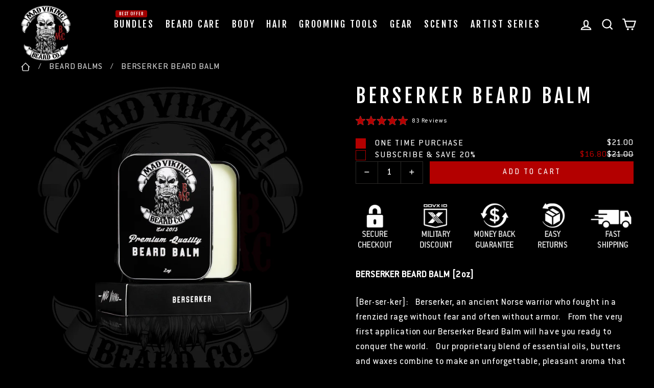

--- FILE ---
content_type: text/html; charset=utf-8
request_url: https://madvikingbeard.com/products/berserker-beard-balm-2oz
body_size: 76806
content:
<!doctype html>
<html class="no-js" lang="en" dir="ltr">
  <head>
          <link rel="preconnect dns-prefetch" href="https://api.config-security.com/" crossorigin>
          <link rel="preconnect dns-prefetch" href="https://conf.config-security.com/" crossorigin>
          <link rel="preconnect dns-prefetch" href="https://whale.camera/" crossorigin>
          <script>
      /* >> TriplePixel :: start*/
      window.TriplePixelData={TripleName:"mad-viking-beard-co.myshopify.com",ver:"2.11",plat:"SHOPIFY",isHeadless:false},function(W,H,A,L,E,_,B,N){function O(U,T,P,H,R){void 0===R&&(R=!1),H=new XMLHttpRequest,P?(H.open("POST",U,!0),H.setRequestHeader("Content-Type","application/json")):H.open("GET",U,!0),H.send(JSON.stringify(P||{})),H.onreadystatechange=function(){4===H.readyState&&200===H.status?(R=H.responseText,U.includes(".txt")?eval(R):P||(N[B]=R)):(299<H.status||H.status<200)&&T&&!R&&(R=!0,O(U,T-1,P))}}if(N=window,!N[H+"sn"]){N[H+"sn"]=1,L=function(){return Date.now().toString(36)+"_"+Math.random().toString(36)};try{A.setItem(H,1+(0|A.getItem(H)||0)),(E=JSON.parse(A.getItem(H+"U")||"[]")).push({u:location.href,r:document.referrer,t:Date.now(),id:L()}),A.setItem(H+"U",JSON.stringify(E))}catch(e){}var i,m,p;A.getItem('"!nC`')||(_=A,A=N,A[H]||(E=A[H]=function(t,e,a){return void 0===a&&(a=[]),"State"==t?E.s:(W=L(),(E._q=E._q||[]).push([W,t,e].concat(a)),W)},E.s="Installed",E._q=[],E.ch=W,B="configSecurityConfModel",N[B]=1,O("https://conf.config-security.com/model",5),i=L(),m=A[atob("c2NyZWVu")],_.setItem("di_pmt_wt",i),p={id:i,action:"profile",avatar:_.getItem("auth-security_rand_salt_"),time:m[atob("d2lkdGg=")]+":"+m[atob("aGVpZ2h0")],host:A.TriplePixelData.TripleName,plat:A.TriplePixelData.plat,url:window.location.href,ref:document.referrer,ver:A.TriplePixelData.ver},O("https://api.config-security.com/event",5,p),O("https://whale.camera/live/dot.txt",5)))}}("","TriplePixel",localStorage);
      /* << TriplePixel :: end*/
    </script>

    <!-- Google Tag Manager -->
<script>(function(w,d,s,l,i){w[l]=w[l]||[];w[l].push({'gtm.start':
new Date().getTime(),event:'gtm.js'});var f=d.getElementsByTagName(s)[0],
j=d.createElement(s),dl=l!='dataLayer'?'&l='+l:'';j.async=true;j.src=
'https://www.googletagmanager.com/gtm.js?id='+i+dl;f.parentNode.insertBefore(j,f);
})(window,document,'script','dataLayer','GTM-MGBJH8TP');</script>
<!-- End Google Tag Manager -->

    <meta charset="utf-8">
    <meta http-equiv="X-UA-Compatible" content="IE=edge,chrome=1">
    <meta name="viewport" content="width=device-width,initial-scale=1">
    <meta name="theme-color" content="#b30000">
    
    
      <link rel="canonical" href="https://madvikingbeard.com/products/berserker-beard-balm-2oz">
    
    <link rel="preconnect" href="https://cdn.shopify.com">
    <link rel="preconnect" href="https://fonts.shopifycdn.com">
    <link rel="dns-prefetch" href="https://productreviews.shopifycdn.com">
    <link rel="dns-prefetch" href="https://ajax.googleapis.com">
    <link rel="dns-prefetch" href="https://maps.googleapis.com">
    <link rel="dns-prefetch" href="https://maps.gstatic.com">
    <meta name="google-site-verification" content="U-L4S8RHEUe55fQkbH0ccksEOakCCcGlNav-kV3Q-ng"><link rel="shortcut icon" href="//madvikingbeard.com/cdn/shop/files/MV_LOGO_2020_32x32.png?v=1614328344" type="image/png"><title>Berserker Beard Balm - 2 Oz - Lemongrass, Sandalwood &amp; Patchouli - Mad Viking
</title>
<meta name="description" content="BERSERKER BEARD BALM [2oz] [Ber-ser-ker]:  Berserker, an ancient Norse warrior who fought in a frenzied rage without fear and often without armor.  From the very first application our Berserker Beard Balm will have you ready to conquer the world.  Our proprietary blend of essential oils, butters and waxes combine to ma"><meta property="og:site_name" content="Mad Viking">
  <meta property="og:url" content="https://madvikingbeard.com/products/berserker-beard-balm-2oz">
  <meta property="og:title" content="BERSERKER BEARD BALM">
  <meta property="og:type" content="product">
  <meta property="og:description" content="BERSERKER BEARD BALM [2oz] [Ber-ser-ker]:  Berserker, an ancient Norse warrior who fought in a frenzied rage without fear and often without armor.  From the very first application our Berserker Beard Balm will have you ready to conquer the world.  Our proprietary blend of essential oils, butters and waxes combine to ma"><meta property="og:image" content="http://madvikingbeard.com/cdn/shop/files/MAD-VIKING-BERSERKER-BEARD-BALM_1200x1200.webp?v=1762459382">
  <meta property="og:image:secure_url" content="https://madvikingbeard.com/cdn/shop/files/MAD-VIKING-BERSERKER-BEARD-BALM_1200x1200.webp?v=1762459382">
  <meta name="twitter:site" content="@madviking_beard">
  <meta name="twitter:card" content="summary_large_image">
  <meta name="twitter:title" content="BERSERKER BEARD BALM">
  <meta name="twitter:description" content="BERSERKER BEARD BALM [2oz] [Ber-ser-ker]:  Berserker, an ancient Norse warrior who fought in a frenzied rage without fear and often without armor.  From the very first application our Berserker Beard Balm will have you ready to conquer the world.  Our proprietary blend of essential oils, butters and waxes combine to ma">
<style data-shopify>@font-face {
  font-family: "Fjalla One";
  font-weight: 400;
  font-style: normal;
  font-display: swap;
  src: url("//madvikingbeard.com/cdn/fonts/fjalla_one/fjallaone_n4.262edaf1abaf5ed669f7ecd26fc3e24707a0ad85.woff2") format("woff2"),
       url("//madvikingbeard.com/cdn/fonts/fjalla_one/fjallaone_n4.f67f40342efd2b34cae019d50b4b5c4da6fc5da7.woff") format("woff");
}

  @font-face {
  font-family: Barlow;
  font-weight: 500;
  font-style: normal;
  font-display: swap;
  src: url("//madvikingbeard.com/cdn/fonts/barlow/barlow_n5.a193a1990790eba0cc5cca569d23799830e90f07.woff2") format("woff2"),
       url("//madvikingbeard.com/cdn/fonts/barlow/barlow_n5.ae31c82169b1dc0715609b8cc6a610b917808358.woff") format("woff");
}


  @font-face {
  font-family: Barlow;
  font-weight: 600;
  font-style: normal;
  font-display: swap;
  src: url("//madvikingbeard.com/cdn/fonts/barlow/barlow_n6.329f582a81f63f125e63c20a5a80ae9477df68e1.woff2") format("woff2"),
       url("//madvikingbeard.com/cdn/fonts/barlow/barlow_n6.0163402e36247bcb8b02716880d0b39568412e9e.woff") format("woff");
}

  @font-face {
  font-family: Barlow;
  font-weight: 500;
  font-style: italic;
  font-display: swap;
  src: url("//madvikingbeard.com/cdn/fonts/barlow/barlow_i5.714d58286997b65cd479af615cfa9bb0a117a573.woff2") format("woff2"),
       url("//madvikingbeard.com/cdn/fonts/barlow/barlow_i5.0120f77e6447d3b5df4bbec8ad8c2d029d87fb21.woff") format("woff");
}

  @font-face {
  font-family: Barlow;
  font-weight: 600;
  font-style: italic;
  font-display: swap;
  src: url("//madvikingbeard.com/cdn/fonts/barlow/barlow_i6.5a22bd20fb27bad4d7674cc6e666fb9c77d813bb.woff2") format("woff2"),
       url("//madvikingbeard.com/cdn/fonts/barlow/barlow_i6.1c8787fcb59f3add01a87f21b38c7ef797e3b3a1.woff") format("woff");
}

</style><style data-shopify>@font-face {
    font-family: 'Conduit ITC Pro';
    src: url('https://cdn.shopify.com/s/files/1/0460/6977/6547/files/ConduitITCPro-Regular.woff2?v=1759113359') format('woff2'),
        url('https://cdn.shopify.com/s/files/1/0460/6977/6547/files/ConduitITCPro-Regular.woff?v=1759113360') format('woff');
    font-weight: normal;
    font-style: normal;
    font-display: swap;
}</style><link href="//madvikingbeard.com/cdn/shop/t/66/assets/theme.css?v=20126668067062751121759866759" rel="stylesheet" type="text/css" media="all" />
    <link href="//madvikingbeard.com/cdn/shop/t/66/assets/custom.css?v=100932829731832942921759814912" rel="stylesheet" type="text/css" media="all" />
<style data-shopify>:root {
    --typeHeaderPrimary: "Fjalla One";
    --typeHeaderFallback: sans-serif;
    --typeHeaderSize: 45px;
    --typeHeaderWeight: 400;
    --typeHeaderLineHeight: 1.2;
    --typeHeaderSpacing: 0.15em;

    /* --typeBasePrimary:Barlow; */
    --typeBasePrimary: 'Conduit ITC Pro';
    --typeBaseFallback:sans-serif;
    --typeBaseSize: 18px;
    --typeBaseWeight: 500;
    --typeBaseSpacing: 0.05em;
    --typeBaseLineHeight: 1.4;

    --typePricePrimary:Inter;
    --typePriceFallback:sans-serif;
    --typePriceWeight: 400;

    --typeCollectionTitle: 23px;

    --iconWeight: 5px;
    --iconLinecaps: miter;

    
      --buttonRadius: 0px;
    

    --colorGridOverlayOpacity: 0.1;
  }</style><script>
      document.documentElement.className = document.documentElement.className.replace('no-js', 'js');

      window.theme = window.theme || {};
      theme.routes = {
        home: "/",
        cart: "/cart",
        cartAdd: "/cart/add.js",
        cartChange: "/cart/change"
      };
      theme.strings = {
        soldOut: "Sold Out",
        unavailable: "Unavailable",
        stockLabel: "Only [count] items in stock!",
        willNotShipUntil: "Will not ship until [date]",
        willBeInStockAfter: "Will be in stock after [date]",
        waitingForStock: "Inventory on the way",
        savePrice: "Save [saved_amount]",
        cartEmpty: "Your cart is currently empty.",
        cartTermsConfirmation: "You must agree with the terms and conditions of sales to check out",
        cartQuantityError: "You can only add [quantity] of this item to your cart."
      };
      theme.settings = {
        dynamicVariantsEnable: true,
        dynamicVariantType: "dropdown",
        cartType: "drawer",
        moneyFormat: "${{amount}}",
        saveType: "dollar",
        recentlyViewedEnabled: false,
        predictiveSearch: true,
        predictiveSearchType: "product,article,page,collection",
        inventoryThreshold: 10,
        quickView: false,
        themeName: 'Impulse',
        themeVersion: "3.6.0"
      };
    </script>

    <script type='text/javascript' src='https://madvikingbeard.com/apps/wlm/js/wlm-1.1.js'></script>


 
 









<style type="text/css">.wlm-message-pnf{text-align:center;}#wlm-pwd-form {padding: 30px 0;text-align: center}#wlm-wrapper,.wlm-form-holder {display: inline-block}#wlm-pwd-error {display: none;color: #fb8077;text-align: left}#wlm-pwd-error.wlm-error {border: 1px solid #fb8077}#wlm-pwd-form-button {display: inline-block!important;height: auto!important;padding: 8px 15px!important;background: #777;border-radius: 3px!important;color: #fff!important;text-decoration: none!important;vertical-align: top}.wlm-instantclick-fix,.wlm-item-selector {position: absolute;z-index: -999;display: none;height: 0;width: 0;font-size: 0;line-height: 0}</style>





















        
      <script type='text/javascript'>
      
        wlm.navigateByLocation();
      
      wlm.jq(document).ready(function(){
        wlm.removeLinks();
      });
    </script>
    
    
        
    
<script>window.performance && window.performance.mark && window.performance.mark('shopify.content_for_header.start');</script><meta name="facebook-domain-verification" content="i7ma9au8g2egehwpor92m56q2ambpm">
<meta id="shopify-digital-wallet" name="shopify-digital-wallet" content="/46069776547/digital_wallets/dialog">
<meta name="shopify-checkout-api-token" content="50c60eb6b849e708c11205fbe9fb6ac6">
<meta id="in-context-paypal-metadata" data-shop-id="46069776547" data-venmo-supported="true" data-environment="production" data-locale="en_US" data-paypal-v4="true" data-currency="USD">
<link rel="alternate" type="application/json+oembed" href="https://madvikingbeard.com/products/berserker-beard-balm-2oz.oembed">
<script async="async" src="/checkouts/internal/preloads.js?locale=en-US"></script>
<link rel="preconnect" href="https://shop.app" crossorigin="anonymous">
<script async="async" src="https://shop.app/checkouts/internal/preloads.js?locale=en-US&shop_id=46069776547" crossorigin="anonymous"></script>
<script id="apple-pay-shop-capabilities" type="application/json">{"shopId":46069776547,"countryCode":"US","currencyCode":"USD","merchantCapabilities":["supports3DS"],"merchantId":"gid:\/\/shopify\/Shop\/46069776547","merchantName":"Mad Viking","requiredBillingContactFields":["postalAddress","email","phone"],"requiredShippingContactFields":["postalAddress","email","phone"],"shippingType":"shipping","supportedNetworks":["visa","masterCard","amex","discover","elo","jcb"],"total":{"type":"pending","label":"Mad Viking","amount":"1.00"},"shopifyPaymentsEnabled":true,"supportsSubscriptions":true}</script>
<script id="shopify-features" type="application/json">{"accessToken":"50c60eb6b849e708c11205fbe9fb6ac6","betas":["rich-media-storefront-analytics"],"domain":"madvikingbeard.com","predictiveSearch":true,"shopId":46069776547,"locale":"en"}</script>
<script>var Shopify = Shopify || {};
Shopify.shop = "mad-viking-beard-co.myshopify.com";
Shopify.locale = "en";
Shopify.currency = {"active":"USD","rate":"1.0"};
Shopify.country = "US";
Shopify.theme = {"name":"[MadViking] [HTML] Font","id":149544861859,"schema_name":"Impulse","schema_version":"3.6.0","theme_store_id":null,"role":"main"};
Shopify.theme.handle = "null";
Shopify.theme.style = {"id":null,"handle":null};
Shopify.cdnHost = "madvikingbeard.com/cdn";
Shopify.routes = Shopify.routes || {};
Shopify.routes.root = "/";</script>
<script type="module">!function(o){(o.Shopify=o.Shopify||{}).modules=!0}(window);</script>
<script>!function(o){function n(){var o=[];function n(){o.push(Array.prototype.slice.apply(arguments))}return n.q=o,n}var t=o.Shopify=o.Shopify||{};t.loadFeatures=n(),t.autoloadFeatures=n()}(window);</script>
<script>
  window.ShopifyPay = window.ShopifyPay || {};
  window.ShopifyPay.apiHost = "shop.app\/pay";
  window.ShopifyPay.redirectState = null;
</script>
<script id="shop-js-analytics" type="application/json">{"pageType":"product"}</script>
<script defer="defer" async type="module" src="//madvikingbeard.com/cdn/shopifycloud/shop-js/modules/v2/client.init-shop-cart-sync_BN7fPSNr.en.esm.js"></script>
<script defer="defer" async type="module" src="//madvikingbeard.com/cdn/shopifycloud/shop-js/modules/v2/chunk.common_Cbph3Kss.esm.js"></script>
<script defer="defer" async type="module" src="//madvikingbeard.com/cdn/shopifycloud/shop-js/modules/v2/chunk.modal_DKumMAJ1.esm.js"></script>
<script type="module">
  await import("//madvikingbeard.com/cdn/shopifycloud/shop-js/modules/v2/client.init-shop-cart-sync_BN7fPSNr.en.esm.js");
await import("//madvikingbeard.com/cdn/shopifycloud/shop-js/modules/v2/chunk.common_Cbph3Kss.esm.js");
await import("//madvikingbeard.com/cdn/shopifycloud/shop-js/modules/v2/chunk.modal_DKumMAJ1.esm.js");

  window.Shopify.SignInWithShop?.initShopCartSync?.({"fedCMEnabled":true,"windoidEnabled":true});

</script>
<script>
  window.Shopify = window.Shopify || {};
  if (!window.Shopify.featureAssets) window.Shopify.featureAssets = {};
  window.Shopify.featureAssets['shop-js'] = {"shop-cart-sync":["modules/v2/client.shop-cart-sync_CJVUk8Jm.en.esm.js","modules/v2/chunk.common_Cbph3Kss.esm.js","modules/v2/chunk.modal_DKumMAJ1.esm.js"],"init-fed-cm":["modules/v2/client.init-fed-cm_7Fvt41F4.en.esm.js","modules/v2/chunk.common_Cbph3Kss.esm.js","modules/v2/chunk.modal_DKumMAJ1.esm.js"],"init-shop-email-lookup-coordinator":["modules/v2/client.init-shop-email-lookup-coordinator_Cc088_bR.en.esm.js","modules/v2/chunk.common_Cbph3Kss.esm.js","modules/v2/chunk.modal_DKumMAJ1.esm.js"],"init-windoid":["modules/v2/client.init-windoid_hPopwJRj.en.esm.js","modules/v2/chunk.common_Cbph3Kss.esm.js","modules/v2/chunk.modal_DKumMAJ1.esm.js"],"shop-button":["modules/v2/client.shop-button_B0jaPSNF.en.esm.js","modules/v2/chunk.common_Cbph3Kss.esm.js","modules/v2/chunk.modal_DKumMAJ1.esm.js"],"shop-cash-offers":["modules/v2/client.shop-cash-offers_DPIskqss.en.esm.js","modules/v2/chunk.common_Cbph3Kss.esm.js","modules/v2/chunk.modal_DKumMAJ1.esm.js"],"shop-toast-manager":["modules/v2/client.shop-toast-manager_CK7RT69O.en.esm.js","modules/v2/chunk.common_Cbph3Kss.esm.js","modules/v2/chunk.modal_DKumMAJ1.esm.js"],"init-shop-cart-sync":["modules/v2/client.init-shop-cart-sync_BN7fPSNr.en.esm.js","modules/v2/chunk.common_Cbph3Kss.esm.js","modules/v2/chunk.modal_DKumMAJ1.esm.js"],"init-customer-accounts-sign-up":["modules/v2/client.init-customer-accounts-sign-up_CfPf4CXf.en.esm.js","modules/v2/client.shop-login-button_DeIztwXF.en.esm.js","modules/v2/chunk.common_Cbph3Kss.esm.js","modules/v2/chunk.modal_DKumMAJ1.esm.js"],"pay-button":["modules/v2/client.pay-button_CgIwFSYN.en.esm.js","modules/v2/chunk.common_Cbph3Kss.esm.js","modules/v2/chunk.modal_DKumMAJ1.esm.js"],"init-customer-accounts":["modules/v2/client.init-customer-accounts_DQ3x16JI.en.esm.js","modules/v2/client.shop-login-button_DeIztwXF.en.esm.js","modules/v2/chunk.common_Cbph3Kss.esm.js","modules/v2/chunk.modal_DKumMAJ1.esm.js"],"avatar":["modules/v2/client.avatar_BTnouDA3.en.esm.js"],"init-shop-for-new-customer-accounts":["modules/v2/client.init-shop-for-new-customer-accounts_CsZy_esa.en.esm.js","modules/v2/client.shop-login-button_DeIztwXF.en.esm.js","modules/v2/chunk.common_Cbph3Kss.esm.js","modules/v2/chunk.modal_DKumMAJ1.esm.js"],"shop-follow-button":["modules/v2/client.shop-follow-button_BRMJjgGd.en.esm.js","modules/v2/chunk.common_Cbph3Kss.esm.js","modules/v2/chunk.modal_DKumMAJ1.esm.js"],"checkout-modal":["modules/v2/client.checkout-modal_B9Drz_yf.en.esm.js","modules/v2/chunk.common_Cbph3Kss.esm.js","modules/v2/chunk.modal_DKumMAJ1.esm.js"],"shop-login-button":["modules/v2/client.shop-login-button_DeIztwXF.en.esm.js","modules/v2/chunk.common_Cbph3Kss.esm.js","modules/v2/chunk.modal_DKumMAJ1.esm.js"],"lead-capture":["modules/v2/client.lead-capture_DXYzFM3R.en.esm.js","modules/v2/chunk.common_Cbph3Kss.esm.js","modules/v2/chunk.modal_DKumMAJ1.esm.js"],"shop-login":["modules/v2/client.shop-login_CA5pJqmO.en.esm.js","modules/v2/chunk.common_Cbph3Kss.esm.js","modules/v2/chunk.modal_DKumMAJ1.esm.js"],"payment-terms":["modules/v2/client.payment-terms_BxzfvcZJ.en.esm.js","modules/v2/chunk.common_Cbph3Kss.esm.js","modules/v2/chunk.modal_DKumMAJ1.esm.js"]};
</script>
<script>(function() {
  var isLoaded = false;
  function asyncLoad() {
    if (isLoaded) return;
    isLoaded = true;
    var urls = ["https:\/\/id-shop.govx.com\/app\/mad-viking-beard-co.myshopify.com\/govx.js?shop=mad-viking-beard-co.myshopify.com","\/\/d1liekpayvooaz.cloudfront.net\/apps\/customizery\/customizery.js?shop=mad-viking-beard-co.myshopify.com","https:\/\/embed.closeby.co\/v1.js?closeby.mapKey=a5a4068869d66252ed6ab5bda4559e00\u0026shop=mad-viking-beard-co.myshopify.com","https:\/\/cdn.growthhero.io\/sites\/pixel.js?shop=mad-viking-beard-co.myshopify.com","https:\/\/d23dclunsivw3h.cloudfront.net\/redirect-app.js?shop=mad-viking-beard-co.myshopify.com","https:\/\/config.gorgias.chat\/bundle-loader\/01GYCC5DA8EMF2WC0YFCPNMTXH?source=shopify1click\u0026shop=mad-viking-beard-co.myshopify.com","\/\/cdn.shopify.com\/proxy\/8734d79da1b0971c3e84c79babb44f1a728954288161ca5bdea7371b2a3ee659\/s3-us-west-2.amazonaws.com\/jsstore\/a\/Y2QH2NW\/reids.js?shop=mad-viking-beard-co.myshopify.com\u0026sp-cache-control=cHVibGljLCBtYXgtYWdlPTkwMA","https:\/\/cdn.attn.tv\/madvikingbeardco\/dtag.js?shop=mad-viking-beard-co.myshopify.com","https:\/\/static.klaviyo.com\/onsite\/js\/klaviyo.js?company_id=SwRH5j\u0026shop=mad-viking-beard-co.myshopify.com","\/\/cdn.shopify.com\/proxy\/1e7ed58a541b6795c2230a0e19d442f3b68abc8eece18c6d1189bab659c9fe72\/app.retention.com\/shopify\/shopify_app_add_to_cart_script.js?shop=mad-viking-beard-co.myshopify.com\u0026sp-cache-control=cHVibGljLCBtYXgtYWdlPTkwMA","https:\/\/d217z8zw4dqir.cloudfront.net\/script_tags\/loop_snippets?shop=mad-viking-beard-co.myshopify.com","https:\/\/public.9gtb.com\/loader.js?g_cvt_id=fc844262-aaf5-4994-a1dd-2bf5d014e669\u0026shop=mad-viking-beard-co.myshopify.com"];
    for (var i = 0; i < urls.length; i++) {
      var s = document.createElement('script');
      s.type = 'text/javascript';
      s.async = true;
      s.src = urls[i];
      var x = document.getElementsByTagName('script')[0];
      x.parentNode.insertBefore(s, x);
    }
  };
  if(window.attachEvent) {
    window.attachEvent('onload', asyncLoad);
  } else {
    window.addEventListener('load', asyncLoad, false);
  }
})();</script>
<script id="__st">var __st={"a":46069776547,"offset":-18000,"reqid":"6d431bea-3563-41df-8777-c733b711b031-1769789718","pageurl":"madvikingbeard.com\/products\/berserker-beard-balm-2oz","u":"85e29f7e0a44","p":"product","rtyp":"product","rid":5932526207139};</script>
<script>window.ShopifyPaypalV4VisibilityTracking = true;</script>
<script id="captcha-bootstrap">!function(){'use strict';const t='contact',e='account',n='new_comment',o=[[t,t],['blogs',n],['comments',n],[t,'customer']],c=[[e,'customer_login'],[e,'guest_login'],[e,'recover_customer_password'],[e,'create_customer']],r=t=>t.map((([t,e])=>`form[action*='/${t}']:not([data-nocaptcha='true']) input[name='form_type'][value='${e}']`)).join(','),a=t=>()=>t?[...document.querySelectorAll(t)].map((t=>t.form)):[];function s(){const t=[...o],e=r(t);return a(e)}const i='password',u='form_key',d=['recaptcha-v3-token','g-recaptcha-response','h-captcha-response',i],f=()=>{try{return window.sessionStorage}catch{return}},m='__shopify_v',_=t=>t.elements[u];function p(t,e,n=!1){try{const o=window.sessionStorage,c=JSON.parse(o.getItem(e)),{data:r}=function(t){const{data:e,action:n}=t;return t[m]||n?{data:e,action:n}:{data:t,action:n}}(c);for(const[e,n]of Object.entries(r))t.elements[e]&&(t.elements[e].value=n);n&&o.removeItem(e)}catch(o){console.error('form repopulation failed',{error:o})}}const l='form_type',E='cptcha';function T(t){t.dataset[E]=!0}const w=window,h=w.document,L='Shopify',v='ce_forms',y='captcha';let A=!1;((t,e)=>{const n=(g='f06e6c50-85a8-45c8-87d0-21a2b65856fe',I='https://cdn.shopify.com/shopifycloud/storefront-forms-hcaptcha/ce_storefront_forms_captcha_hcaptcha.v1.5.2.iife.js',D={infoText:'Protected by hCaptcha',privacyText:'Privacy',termsText:'Terms'},(t,e,n)=>{const o=w[L][v],c=o.bindForm;if(c)return c(t,g,e,D).then(n);var r;o.q.push([[t,g,e,D],n]),r=I,A||(h.body.append(Object.assign(h.createElement('script'),{id:'captcha-provider',async:!0,src:r})),A=!0)});var g,I,D;w[L]=w[L]||{},w[L][v]=w[L][v]||{},w[L][v].q=[],w[L][y]=w[L][y]||{},w[L][y].protect=function(t,e){n(t,void 0,e),T(t)},Object.freeze(w[L][y]),function(t,e,n,w,h,L){const[v,y,A,g]=function(t,e,n){const i=e?o:[],u=t?c:[],d=[...i,...u],f=r(d),m=r(i),_=r(d.filter((([t,e])=>n.includes(e))));return[a(f),a(m),a(_),s()]}(w,h,L),I=t=>{const e=t.target;return e instanceof HTMLFormElement?e:e&&e.form},D=t=>v().includes(t);t.addEventListener('submit',(t=>{const e=I(t);if(!e)return;const n=D(e)&&!e.dataset.hcaptchaBound&&!e.dataset.recaptchaBound,o=_(e),c=g().includes(e)&&(!o||!o.value);(n||c)&&t.preventDefault(),c&&!n&&(function(t){try{if(!f())return;!function(t){const e=f();if(!e)return;const n=_(t);if(!n)return;const o=n.value;o&&e.removeItem(o)}(t);const e=Array.from(Array(32),(()=>Math.random().toString(36)[2])).join('');!function(t,e){_(t)||t.append(Object.assign(document.createElement('input'),{type:'hidden',name:u})),t.elements[u].value=e}(t,e),function(t,e){const n=f();if(!n)return;const o=[...t.querySelectorAll(`input[type='${i}']`)].map((({name:t})=>t)),c=[...d,...o],r={};for(const[a,s]of new FormData(t).entries())c.includes(a)||(r[a]=s);n.setItem(e,JSON.stringify({[m]:1,action:t.action,data:r}))}(t,e)}catch(e){console.error('failed to persist form',e)}}(e),e.submit())}));const S=(t,e)=>{t&&!t.dataset[E]&&(n(t,e.some((e=>e===t))),T(t))};for(const o of['focusin','change'])t.addEventListener(o,(t=>{const e=I(t);D(e)&&S(e,y())}));const B=e.get('form_key'),M=e.get(l),P=B&&M;t.addEventListener('DOMContentLoaded',(()=>{const t=y();if(P)for(const e of t)e.elements[l].value===M&&p(e,B);[...new Set([...A(),...v().filter((t=>'true'===t.dataset.shopifyCaptcha))])].forEach((e=>S(e,t)))}))}(h,new URLSearchParams(w.location.search),n,t,e,['guest_login'])})(!0,!0)}();</script>
<script integrity="sha256-4kQ18oKyAcykRKYeNunJcIwy7WH5gtpwJnB7kiuLZ1E=" data-source-attribution="shopify.loadfeatures" defer="defer" src="//madvikingbeard.com/cdn/shopifycloud/storefront/assets/storefront/load_feature-a0a9edcb.js" crossorigin="anonymous"></script>
<script crossorigin="anonymous" defer="defer" src="//madvikingbeard.com/cdn/shopifycloud/storefront/assets/shopify_pay/storefront-65b4c6d7.js?v=20250812"></script>
<script data-source-attribution="shopify.dynamic_checkout.dynamic.init">var Shopify=Shopify||{};Shopify.PaymentButton=Shopify.PaymentButton||{isStorefrontPortableWallets:!0,init:function(){window.Shopify.PaymentButton.init=function(){};var t=document.createElement("script");t.src="https://madvikingbeard.com/cdn/shopifycloud/portable-wallets/latest/portable-wallets.en.js",t.type="module",document.head.appendChild(t)}};
</script>
<script data-source-attribution="shopify.dynamic_checkout.buyer_consent">
  function portableWalletsHideBuyerConsent(e){var t=document.getElementById("shopify-buyer-consent"),n=document.getElementById("shopify-subscription-policy-button");t&&n&&(t.classList.add("hidden"),t.setAttribute("aria-hidden","true"),n.removeEventListener("click",e))}function portableWalletsShowBuyerConsent(e){var t=document.getElementById("shopify-buyer-consent"),n=document.getElementById("shopify-subscription-policy-button");t&&n&&(t.classList.remove("hidden"),t.removeAttribute("aria-hidden"),n.addEventListener("click",e))}window.Shopify?.PaymentButton&&(window.Shopify.PaymentButton.hideBuyerConsent=portableWalletsHideBuyerConsent,window.Shopify.PaymentButton.showBuyerConsent=portableWalletsShowBuyerConsent);
</script>
<script data-source-attribution="shopify.dynamic_checkout.cart.bootstrap">document.addEventListener("DOMContentLoaded",(function(){function t(){return document.querySelector("shopify-accelerated-checkout-cart, shopify-accelerated-checkout")}if(t())Shopify.PaymentButton.init();else{new MutationObserver((function(e,n){t()&&(Shopify.PaymentButton.init(),n.disconnect())})).observe(document.body,{childList:!0,subtree:!0})}}));
</script>
<link id="shopify-accelerated-checkout-styles" rel="stylesheet" media="screen" href="https://madvikingbeard.com/cdn/shopifycloud/portable-wallets/latest/accelerated-checkout-backwards-compat.css" crossorigin="anonymous">
<style id="shopify-accelerated-checkout-cart">
        #shopify-buyer-consent {
  margin-top: 1em;
  display: inline-block;
  width: 100%;
}

#shopify-buyer-consent.hidden {
  display: none;
}

#shopify-subscription-policy-button {
  background: none;
  border: none;
  padding: 0;
  text-decoration: underline;
  font-size: inherit;
  cursor: pointer;
}

#shopify-subscription-policy-button::before {
  box-shadow: none;
}

      </style>
<script id="sections-script" data-sections="featured-collection" defer="defer" src="//madvikingbeard.com/cdn/shop/t/66/compiled_assets/scripts.js?v=9711"></script>
<script>window.performance && window.performance.mark && window.performance.mark('shopify.content_for_header.end');</script>

    <script src="//madvikingbeard.com/cdn/shop/t/66/assets/vendor-scripts-v7.js" defer="defer"></script><script async src="https://cdn.rebuyengine.com/onsite/js/rebuy.js?shop=mad-viking-beard-co.myshopify.com"></script>
    <script src="//madvikingbeard.com/cdn/shop/t/66/assets/theme.js?v=109588241088494278961759814912" defer="defer"></script><!-- LoudCrowd -->
    

      <link rel="stylesheet" href="//cdnjs.cloudflare.com/ajax/libs/Swiper/8.4.4/swiper-bundle.min.css">
      <script src="//cdnjs.cloudflare.com/ajax/libs/Swiper/8.4.4/swiper-bundle.min.js"></script>


      <script type="text/javascript" id="loop-subscription-script" src="//madvikingbeard.com/cdn/shop/t/66/assets/loop-widget.js?v=106822643431440590871759814912"></script>
    
  <!-- BEGIN app block: shopify://apps/attentive/blocks/attn-tag/8df62c72-8fe4-407e-a5b3-72132be30a0d --><script type="text/javascript" src="https://cdn.attn.tv/madvikingbeardco/dtag.js?source=app-embed" defer="defer"></script>


<!-- END app block --><!-- BEGIN app block: shopify://apps/okendo/blocks/theme-settings/bb689e69-ea70-4661-8fb7-ad24a2e23c29 --><!-- BEGIN app snippet: header-metafields -->




    <script id="okeReferralSettings" type="application/json">{"subscriberId":"8f0882d9-ee4e-454b-85ca-aa3a1096e1f9","matchCustomerLocale":false,"localeAndVariant":{"code":"en"},"referralSettings":{"rewardSet":{"sender":{"type":"loyalty","integration":"okendo","basePointsAmount":500,"vipTierPointRules":{"0673fd81-6b54-446a-840d-00b68f1b9d04":{"isActive":true,"isDefault":true,"pointsAmount":500},"4217815a-a589-44ab-a371-8193934324a7":{"isActive":true,"pointsAmount":500},"b20bac67-dbd6-4ec8-9887-be598d1c2ed4":{"isActive":true,"pointsAmount":500}}},"recipient":{"type":"coupon","description":"10% off your next order","value":10,"valueType":"percentage"}},"terms":{"enabled":false},"textContentSet":{"recipient":{"titleText":"Enter your email to receive your coupon"},"sender":{"titleText":"Refer a friend to get a coupon"}},"style":{"button":{"hoverBackgroundColor":"#B30000","backgroundColor":"#B30000","hoverTextColor":"#FDFFFF","textColor":"#FDFFFF","textTransform":"none"},"text":{"primaryColor":"#FFFFFF","secondaryColor":"#B30000"},"hideOkendoBranding":true,"bubble":{"textColor":"#FDFFFF","backgroundColor":"#B30000"},"removeBorderRadius":false,"textField":{"border":{"color":"#E5E5EB","focusColor":"#B30000","focusShadowColor":"#d98080"}}}}}</script><script type="text/javascript" defer="" src="https://d3hw6dc1ow8pp2.cloudfront.net/referrals/js/referrals-api.js"></script>







    <style data-oke-reviews-version="0.81.8" type="text/css" data-href="https://d3hw6dc1ow8pp2.cloudfront.net/reviews-widget-plus/css/okendo-reviews-styles.9d163ae1.css"></style><style data-oke-reviews-version="0.81.8" type="text/css" data-href="https://d3hw6dc1ow8pp2.cloudfront.net/reviews-widget-plus/css/modules/okendo-star-rating.4cb378a8.css"></style><style data-oke-reviews-version="0.81.8" type="text/css" data-href="https://d3hw6dc1ow8pp2.cloudfront.net/reviews-widget-plus/css/modules/okendo-reviews-keywords.0942444f.css"></style><style data-oke-reviews-version="0.81.8" type="text/css" data-href="https://d3hw6dc1ow8pp2.cloudfront.net/reviews-widget-plus/css/modules/okendo-reviews-summary.a0c9d7d6.css"></style><style type="text/css">.okeReviews[data-oke-container],div.okeReviews{font-size:14px;font-size:var(--oke-text-regular);font-weight:400;font-family:var(--oke-text-fontFamily);line-height:1.6}.okeReviews[data-oke-container] *,.okeReviews[data-oke-container] :after,.okeReviews[data-oke-container] :before,div.okeReviews *,div.okeReviews :after,div.okeReviews :before{box-sizing:border-box}.okeReviews[data-oke-container] h1,.okeReviews[data-oke-container] h2,.okeReviews[data-oke-container] h3,.okeReviews[data-oke-container] h4,.okeReviews[data-oke-container] h5,.okeReviews[data-oke-container] h6,div.okeReviews h1,div.okeReviews h2,div.okeReviews h3,div.okeReviews h4,div.okeReviews h5,div.okeReviews h6{font-size:1em;font-weight:400;line-height:1.4;margin:0}.okeReviews[data-oke-container] ul,div.okeReviews ul{padding:0;margin:0}.okeReviews[data-oke-container] li,div.okeReviews li{list-style-type:none;padding:0}.okeReviews[data-oke-container] p,div.okeReviews p{line-height:1.8;margin:0 0 4px}.okeReviews[data-oke-container] p:last-child,div.okeReviews p:last-child{margin-bottom:0}.okeReviews[data-oke-container] a,div.okeReviews a{text-decoration:none;color:inherit}.okeReviews[data-oke-container] button,div.okeReviews button{border-radius:0;border:0;box-shadow:none;margin:0;width:auto;min-width:auto;padding:0;background-color:transparent;min-height:auto}.okeReviews[data-oke-container] button,.okeReviews[data-oke-container] input,.okeReviews[data-oke-container] select,.okeReviews[data-oke-container] textarea,div.okeReviews button,div.okeReviews input,div.okeReviews select,div.okeReviews textarea{font-family:inherit;font-size:1em}.okeReviews[data-oke-container] label,.okeReviews[data-oke-container] select,div.okeReviews label,div.okeReviews select{display:inline}.okeReviews[data-oke-container] select,div.okeReviews select{width:auto}.okeReviews[data-oke-container] article,.okeReviews[data-oke-container] aside,div.okeReviews article,div.okeReviews aside{margin:0}.okeReviews[data-oke-container] table,div.okeReviews table{background:transparent;border:0;border-collapse:collapse;border-spacing:0;font-family:inherit;font-size:1em;table-layout:auto}.okeReviews[data-oke-container] table td,.okeReviews[data-oke-container] table th,.okeReviews[data-oke-container] table tr,div.okeReviews table td,div.okeReviews table th,div.okeReviews table tr{border:0;font-family:inherit;font-size:1em}.okeReviews[data-oke-container] table td,.okeReviews[data-oke-container] table th,div.okeReviews table td,div.okeReviews table th{background:transparent;font-weight:400;letter-spacing:normal;padding:0;text-align:left;text-transform:none;vertical-align:middle}.okeReviews[data-oke-container] table tr:hover td,.okeReviews[data-oke-container] table tr:hover th,div.okeReviews table tr:hover td,div.okeReviews table tr:hover th{background:transparent}.okeReviews[data-oke-container] fieldset,div.okeReviews fieldset{border:0;padding:0;margin:0;min-width:0}.okeReviews[data-oke-container] img,.okeReviews[data-oke-container] svg,div.okeReviews img,div.okeReviews svg{max-width:none}.okeReviews[data-oke-container] div:empty,div.okeReviews div:empty{display:block}.okeReviews[data-oke-container] .oke-icon:before,div.okeReviews .oke-icon:before{font-family:oke-widget-icons!important;font-style:normal;font-weight:400;font-variant:normal;text-transform:none;line-height:1;-webkit-font-smoothing:antialiased;-moz-osx-font-smoothing:grayscale;color:inherit}.okeReviews[data-oke-container] .oke-icon--select-arrow:before,div.okeReviews .oke-icon--select-arrow:before{content:""}.okeReviews[data-oke-container] .oke-icon--loading:before,div.okeReviews .oke-icon--loading:before{content:""}.okeReviews[data-oke-container] .oke-icon--pencil:before,div.okeReviews .oke-icon--pencil:before{content:""}.okeReviews[data-oke-container] .oke-icon--filter:before,div.okeReviews .oke-icon--filter:before{content:""}.okeReviews[data-oke-container] .oke-icon--play:before,div.okeReviews .oke-icon--play:before{content:""}.okeReviews[data-oke-container] .oke-icon--tick-circle:before,div.okeReviews .oke-icon--tick-circle:before{content:""}.okeReviews[data-oke-container] .oke-icon--chevron-left:before,div.okeReviews .oke-icon--chevron-left:before{content:""}.okeReviews[data-oke-container] .oke-icon--chevron-right:before,div.okeReviews .oke-icon--chevron-right:before{content:""}.okeReviews[data-oke-container] .oke-icon--thumbs-down:before,div.okeReviews .oke-icon--thumbs-down:before{content:""}.okeReviews[data-oke-container] .oke-icon--thumbs-up:before,div.okeReviews .oke-icon--thumbs-up:before{content:""}.okeReviews[data-oke-container] .oke-icon--close:before,div.okeReviews .oke-icon--close:before{content:""}.okeReviews[data-oke-container] .oke-icon--chevron-up:before,div.okeReviews .oke-icon--chevron-up:before{content:""}.okeReviews[data-oke-container] .oke-icon--chevron-down:before,div.okeReviews .oke-icon--chevron-down:before{content:""}.okeReviews[data-oke-container] .oke-icon--star:before,div.okeReviews .oke-icon--star:before{content:""}.okeReviews[data-oke-container] .oke-icon--magnifying-glass:before,div.okeReviews .oke-icon--magnifying-glass:before{content:""}@font-face{font-family:oke-widget-icons;src:url(https://d3hw6dc1ow8pp2.cloudfront.net/reviews-widget-plus/fonts/oke-widget-icons.ttf) format("truetype"),url(https://d3hw6dc1ow8pp2.cloudfront.net/reviews-widget-plus/fonts/oke-widget-icons.woff) format("woff"),url(https://d3hw6dc1ow8pp2.cloudfront.net/reviews-widget-plus/img/oke-widget-icons.bc0d6b0a.svg) format("svg");font-weight:400;font-style:normal;font-display:block}.okeReviews[data-oke-container] .oke-button,div.okeReviews .oke-button{display:inline-block;border-style:solid;border-color:var(--oke-button-borderColor);border-width:var(--oke-button-borderWidth);background-color:var(--oke-button-backgroundColor);line-height:1;padding:12px 24px;margin:0;border-radius:var(--oke-button-borderRadius);color:var(--oke-button-textColor);text-align:center;position:relative;font-weight:var(--oke-button-fontWeight);font-size:var(--oke-button-fontSize);font-family:var(--oke-button-fontFamily);outline:0}.okeReviews[data-oke-container] .oke-button-text,.okeReviews[data-oke-container] .oke-button .oke-icon,div.okeReviews .oke-button-text,div.okeReviews .oke-button .oke-icon{line-height:1}.okeReviews[data-oke-container] .oke-button.oke-is-loading,div.okeReviews .oke-button.oke-is-loading{position:relative}.okeReviews[data-oke-container] .oke-button.oke-is-loading:before,div.okeReviews .oke-button.oke-is-loading:before{font-family:oke-widget-icons!important;font-style:normal;font-weight:400;font-variant:normal;text-transform:none;line-height:1;-webkit-font-smoothing:antialiased;-moz-osx-font-smoothing:grayscale;content:"";color:undefined;font-size:12px;display:inline-block;animation:oke-spin 1s linear infinite;position:absolute;width:12px;height:12px;top:0;left:0;bottom:0;right:0;margin:auto}.okeReviews[data-oke-container] .oke-button.oke-is-loading>*,div.okeReviews .oke-button.oke-is-loading>*{opacity:0}.okeReviews[data-oke-container] .oke-button.oke-is-active,div.okeReviews .oke-button.oke-is-active{background-color:var(--oke-button-backgroundColorActive);color:var(--oke-button-textColorActive);border-color:var(--oke-button-borderColorActive)}.okeReviews[data-oke-container] .oke-button:not(.oke-is-loading),div.okeReviews .oke-button:not(.oke-is-loading){cursor:pointer}.okeReviews[data-oke-container] .oke-button:not(.oke-is-loading):not(.oke-is-active):hover,div.okeReviews .oke-button:not(.oke-is-loading):not(.oke-is-active):hover{background-color:var(--oke-button-backgroundColorHover);color:var(--oke-button-textColorHover);border-color:var(--oke-button-borderColorHover);box-shadow:0 0 0 2px var(--oke-button-backgroundColorHover)}.okeReviews[data-oke-container] .oke-button:not(.oke-is-loading):not(.oke-is-active):active,.okeReviews[data-oke-container] .oke-button:not(.oke-is-loading):not(.oke-is-active):hover:active,div.okeReviews .oke-button:not(.oke-is-loading):not(.oke-is-active):active,div.okeReviews .oke-button:not(.oke-is-loading):not(.oke-is-active):hover:active{background-color:var(--oke-button-backgroundColorActive);color:var(--oke-button-textColorActive);border-color:var(--oke-button-borderColorActive)}.okeReviews[data-oke-container] .oke-title,div.okeReviews .oke-title{font-weight:var(--oke-title-fontWeight);font-size:var(--oke-title-fontSize);font-family:var(--oke-title-fontFamily)}.okeReviews[data-oke-container] .oke-bodyText,div.okeReviews .oke-bodyText{font-weight:var(--oke-bodyText-fontWeight);font-size:var(--oke-bodyText-fontSize);font-family:var(--oke-bodyText-fontFamily)}.okeReviews[data-oke-container] .oke-linkButton,div.okeReviews .oke-linkButton{cursor:pointer;font-weight:700;pointer-events:auto;text-decoration:underline}.okeReviews[data-oke-container] .oke-linkButton:hover,div.okeReviews .oke-linkButton:hover{text-decoration:none}.okeReviews[data-oke-container] .oke-readMore,div.okeReviews .oke-readMore{cursor:pointer;color:inherit;text-decoration:underline}.okeReviews[data-oke-container] .oke-select,div.okeReviews .oke-select{cursor:pointer;background-repeat:no-repeat;background-position-x:100%;background-position-y:50%;border:none;padding:0 24px 0 12px;-moz-appearance:none;appearance:none;color:inherit;-webkit-appearance:none;background-color:transparent;background-image:url("data:image/svg+xml;charset=utf-8,%3Csvg fill='currentColor' xmlns='http://www.w3.org/2000/svg' viewBox='0 0 24 24'%3E%3Cpath d='M7 10l5 5 5-5z'/%3E%3Cpath d='M0 0h24v24H0z' fill='none'/%3E%3C/svg%3E");outline-offset:4px}.okeReviews[data-oke-container] .oke-select:disabled,div.okeReviews .oke-select:disabled{background-color:transparent;background-image:url("data:image/svg+xml;charset=utf-8,%3Csvg fill='%239a9db1' xmlns='http://www.w3.org/2000/svg' viewBox='0 0 24 24'%3E%3Cpath d='M7 10l5 5 5-5z'/%3E%3Cpath d='M0 0h24v24H0z' fill='none'/%3E%3C/svg%3E")}.okeReviews[data-oke-container] .oke-loader,div.okeReviews .oke-loader{position:relative}.okeReviews[data-oke-container] .oke-loader:before,div.okeReviews .oke-loader:before{font-family:oke-widget-icons!important;font-style:normal;font-weight:400;font-variant:normal;text-transform:none;line-height:1;-webkit-font-smoothing:antialiased;-moz-osx-font-smoothing:grayscale;content:"";color:var(--oke-text-secondaryColor);font-size:12px;display:inline-block;animation:oke-spin 1s linear infinite;position:absolute;width:12px;height:12px;top:0;left:0;bottom:0;right:0;margin:auto}.okeReviews[data-oke-container] .oke-a11yText,div.okeReviews .oke-a11yText{border:0;clip:rect(0 0 0 0);height:1px;margin:-1px;overflow:hidden;padding:0;position:absolute;width:1px}.okeReviews[data-oke-container] .oke-hidden,div.okeReviews .oke-hidden{display:none}.okeReviews[data-oke-container] .oke-modal,div.okeReviews .oke-modal{bottom:0;left:0;overflow:auto;position:fixed;right:0;top:0;z-index:2147483647;max-height:100%;background-color:rgba(0,0,0,.5);padding:40px 0 32px}@media only screen and (min-width:1024px){.okeReviews[data-oke-container] .oke-modal,div.okeReviews .oke-modal{display:flex;align-items:center;padding:48px 0}}.okeReviews[data-oke-container] .oke-modal ::-moz-selection,div.okeReviews .oke-modal ::-moz-selection{background-color:rgba(39,45,69,.2)}.okeReviews[data-oke-container] .oke-modal ::selection,div.okeReviews .oke-modal ::selection{background-color:rgba(39,45,69,.2)}.okeReviews[data-oke-container] .oke-modal,.okeReviews[data-oke-container] .oke-modal p,div.okeReviews .oke-modal,div.okeReviews .oke-modal p{color:#272d45}.okeReviews[data-oke-container] .oke-modal-content,div.okeReviews .oke-modal-content{background-color:#fff;margin:auto;position:relative;will-change:transform,opacity;width:calc(100% - 64px)}@media only screen and (min-width:1024px){.okeReviews[data-oke-container] .oke-modal-content,div.okeReviews .oke-modal-content{max-width:1000px}}.okeReviews[data-oke-container] .oke-modal-close,div.okeReviews .oke-modal-close{cursor:pointer;position:absolute;width:32px;height:32px;top:-32px;padding:4px;right:-4px;line-height:1}.okeReviews[data-oke-container] .oke-modal-close:before,div.okeReviews .oke-modal-close:before{font-family:oke-widget-icons!important;font-style:normal;font-weight:400;font-variant:normal;text-transform:none;line-height:1;-webkit-font-smoothing:antialiased;-moz-osx-font-smoothing:grayscale;content:"";color:#fff;font-size:24px;display:inline-block;width:24px;height:24px}.okeReviews[data-oke-container] .oke-modal-overlay,div.okeReviews .oke-modal-overlay{background-color:rgba(43,46,56,.9)}@media only screen and (min-width:1024px){.okeReviews[data-oke-container] .oke-modal--large .oke-modal-content,div.okeReviews .oke-modal--large .oke-modal-content{max-width:1200px}}.okeReviews[data-oke-container] .oke-modal .oke-helpful,.okeReviews[data-oke-container] .oke-modal .oke-helpful-vote-button,.okeReviews[data-oke-container] .oke-modal .oke-reviewContent-date,div.okeReviews .oke-modal .oke-helpful,div.okeReviews .oke-modal .oke-helpful-vote-button,div.okeReviews .oke-modal .oke-reviewContent-date{color:#676986}.oke-modal .okeReviews[data-oke-container].oke-w,.oke-modal div.okeReviews.oke-w{color:#272d45}.okeReviews[data-oke-container] .oke-tag,div.okeReviews .oke-tag{align-items:center;color:#272d45;display:flex;font-size:var(--oke-text-small);font-weight:600;text-align:left;position:relative;z-index:2;background-color:#f4f4f6;padding:4px 6px;border:none;border-radius:4px;gap:6px;line-height:1}.okeReviews[data-oke-container] .oke-tag svg,div.okeReviews .oke-tag svg{fill:currentColor;height:1rem}.okeReviews[data-oke-container] .hooper,div.okeReviews .hooper{height:auto}.okeReviews--left{text-align:left}.okeReviews--right{text-align:right}.okeReviews--center{text-align:center}.okeReviews :not([tabindex="-1"]):focus-visible{outline:5px auto highlight;outline:5px auto -webkit-focus-ring-color}.is-oke-modalOpen{overflow:hidden!important}img.oke-is-error{background-color:var(--oke-shadingColor);background-size:cover;background-position:50% 50%;box-shadow:inset 0 0 0 1px var(--oke-border-color)}@keyframes oke-spin{0%{transform:rotate(0deg)}to{transform:rotate(1turn)}}@keyframes oke-fade-in{0%{opacity:0}to{opacity:1}}
.oke-stars{line-height:1;position:relative;display:inline-block}.oke-stars-background svg{overflow:visible}.oke-stars-foreground{overflow:hidden;position:absolute;top:0;left:0}.oke-sr{display:inline-block;padding-top:var(--oke-starRating-spaceAbove);padding-bottom:var(--oke-starRating-spaceBelow)}.oke-sr .oke-is-clickable{cursor:pointer}.oke-sr--hidden{display:none}.oke-sr-count,.oke-sr-rating,.oke-sr-stars{display:inline-block;vertical-align:middle}.oke-sr-stars{line-height:1;margin-right:8px}.oke-sr-rating{display:none}.oke-sr-count--brackets:before{content:"("}.oke-sr-count--brackets:after{content:")"}
.oke-rk{display:block}.okeReviews[data-oke-container] .oke-reviewsKeywords-heading,div.okeReviews .oke-reviewsKeywords-heading{font-weight:700;margin-bottom:8px}.okeReviews[data-oke-container] .oke-reviewsKeywords-heading-skeleton,div.okeReviews .oke-reviewsKeywords-heading-skeleton{height:calc(var(--oke-button-fontSize) + 4px);width:150px}.okeReviews[data-oke-container] .oke-reviewsKeywords-list,div.okeReviews .oke-reviewsKeywords-list{display:inline-flex;align-items:center;flex-wrap:wrap;gap:4px}.okeReviews[data-oke-container] .oke-reviewsKeywords-list-category,div.okeReviews .oke-reviewsKeywords-list-category{background-color:var(--oke-filter-backgroundColor);color:var(--oke-filter-textColor);border:1px solid var(--oke-filter-borderColor);border-radius:var(--oke-filter-borderRadius);padding:6px 16px;transition:background-color .1s ease-out,border-color .1s ease-out;white-space:nowrap}.okeReviews[data-oke-container] .oke-reviewsKeywords-list-category.oke-is-clickable,div.okeReviews .oke-reviewsKeywords-list-category.oke-is-clickable{cursor:pointer}.okeReviews[data-oke-container] .oke-reviewsKeywords-list-category.oke-is-active,div.okeReviews .oke-reviewsKeywords-list-category.oke-is-active{background-color:var(--oke-filter-backgroundColorActive);color:var(--oke-filter-textColorActive);border-color:var(--oke-filter-borderColorActive)}.okeReviews[data-oke-container] .oke-reviewsKeywords .oke-translateButton,div.okeReviews .oke-reviewsKeywords .oke-translateButton{margin-top:12px}
.oke-rs{display:block}.oke-rs .oke-reviewsSummary.oke-is-preRender .oke-reviewsSummary-summary{-webkit-mask:linear-gradient(180deg,#000 0,#000 40%,transparent 95%,transparent 0) 100% 50%/100% 100% repeat-x;mask:linear-gradient(180deg,#000 0,#000 40%,transparent 95%,transparent 0) 100% 50%/100% 100% repeat-x;max-height:150px}.okeReviews[data-oke-container] .oke-reviewsSummary .oke-tooltip,div.okeReviews .oke-reviewsSummary .oke-tooltip{display:inline-block;font-weight:400}.okeReviews[data-oke-container] .oke-reviewsSummary .oke-tooltip-trigger,div.okeReviews .oke-reviewsSummary .oke-tooltip-trigger{height:15px;width:15px;overflow:hidden;transform:translateY(-10%)}.okeReviews[data-oke-container] .oke-reviewsSummary-heading,div.okeReviews .oke-reviewsSummary-heading{align-items:center;-moz-column-gap:4px;column-gap:4px;display:inline-flex;font-weight:700;margin-bottom:8px}.okeReviews[data-oke-container] .oke-reviewsSummary-heading-skeleton,div.okeReviews .oke-reviewsSummary-heading-skeleton{height:calc(var(--oke-button-fontSize) + 4px);width:150px}.okeReviews[data-oke-container] .oke-reviewsSummary-icon,div.okeReviews .oke-reviewsSummary-icon{fill:currentColor;font-size:14px}.okeReviews[data-oke-container] .oke-reviewsSummary-icon svg,div.okeReviews .oke-reviewsSummary-icon svg{vertical-align:baseline}.okeReviews[data-oke-container] .oke-reviewsSummary-summary.oke-is-truncated,div.okeReviews .oke-reviewsSummary-summary.oke-is-truncated{display:-webkit-box;-webkit-box-orient:vertical;overflow:hidden;text-overflow:ellipsis}</style>

    <script type="application/json" id="oke-reviews-settings">{"subscriberId":"8f0882d9-ee4e-454b-85ca-aa3a1096e1f9","analyticsSettings":{"isWidgetOnScreenTrackingEnabled":true,"provider":"gtag"},"locale":"en","localeAndVariant":{"code":"en"},"matchCustomerLocale":false,"widgetSettings":{"global":{"dateSettings":{"format":{"type":"absolute","options":{"dateStyle":"short"}}},"hideOkendoBranding":true,"stars":{"backgroundColor":"#E5E5E5","foregroundColor":"#B30000","interspace":2,"shape":{"type":"default"},"showBorder":false},"showIncentiveIndicator":false,"searchEnginePaginationEnabled":false,"font":{"fontType":"inherit-from-page"}},"homepageCarousel":{"slidesPerPage":{"large":3,"medium":2},"totalSlides":12,"scrollBehaviour":"slide","style":{"showDates":true,"border":{"color":"#E5E5EB","width":{"value":1,"unit":"px"}},"headingFont":{"hasCustomFontSettings":false},"bodyFont":{"hasCustomFontSettings":false},"arrows":{"color":"#676986","size":{"value":24,"unit":"px"},"enabled":true},"avatar":{"backgroundColor":"#E5E5EB","placeholderTextColor":"#2C3E50","size":{"value":48,"unit":"px"},"enabled":true},"media":{"size":{"value":80,"unit":"px"},"imageGap":{"value":4,"unit":"px"},"enabled":true},"stars":{"height":{"value":18,"unit":"px"}},"productImageSize":{"value":48,"unit":"px"},"layout":{"name":"default","reviewDetailsPosition":"below","showProductName":false,"showAttributeBars":false,"showProductVariantName":false,"showProductDetails":"only-when-grouped"},"highlightColor":"#0E7A82","spaceAbove":{"value":20,"unit":"px"},"text":{"primaryColor":"#2C3E50","fontSizeRegular":{"value":14,"unit":"px"},"fontSizeSmall":{"value":12,"unit":"px"},"secondaryColor":"#676986"},"spaceBelow":{"value":20,"unit":"px"}},"defaultSort":"rating desc","autoPlay":false,"truncation":{"bodyMaxLines":4,"enabled":true,"truncateAll":false}},"mediaCarousel":{"minimumImages":1,"linkText":"Read More","autoPlay":false,"slideSize":"medium","arrowPosition":"outside"},"mediaGrid":{"gridStyleDesktop":{"layout":"default-desktop"},"gridStyleMobile":{"layout":"default-mobile"},"showMoreArrow":{"arrowColor":"#676986","enabled":true,"backgroundColor":"#f4f4f6"},"linkText":"Read More","infiniteScroll":false,"gapSize":{"value":10,"unit":"px"}},"questions":{"initialPageSize":6,"loadMorePageSize":6},"reviewsBadge":{"layout":"large","colorScheme":"dark"},"reviewsTab":{"enabled":false},"reviewsWidget":{"tabs":{"reviews":true,"questions":false},"header":{"columnDistribution":"space-between","verticalAlignment":"top","blocks":[{"columnWidth":"one-third","modules":[{"name":"rating-average","layout":"one-line"}],"textAlignment":"left"}]},"style":{"showDates":true,"border":{"color":"#E5E5EB","width":{"value":1,"unit":"px"}},"bodyFont":{"fontSize":{"value":18,"unit":"px"},"fontType":"use-global","fontWeight":400,"hasCustomFontSettings":true},"headingFont":{"fontSize":{"value":20,"unit":"px"},"fontType":"custom","fontFamily":"Fjalla One, sans-serif","fontWeight":600,"hasCustomFontSettings":true},"filters":{"backgroundColorActive":"#676986","backgroundColor":"#FFFFFF","borderColor":"#DBDDE4","borderRadius":{"value":100,"unit":"px"},"borderColorActive":"#676986","textColorActive":"#FFFFFF","textColor":"#2C3E50","searchHighlightColor":"#B2F9E9"},"avatar":{"backgroundColor":"#B30000","placeholderTextColor":"#FFFFFF","size":{"value":48,"unit":"px"},"enabled":true},"stars":{"height":{"value":16,"unit":"px"},"globalOverrideSettings":{"backgroundColor":"#E5E5E5","foregroundColor":"#B30000","borderColor":"#000000","interspace":2,"showBorder":true}},"shadingColor":"#F7F7F8","productImageSize":{"value":48,"unit":"px"},"button":{"backgroundColorActive":"#FFFFFF","borderColorHover":"#B30000","backgroundColor":"#B30000","borderColor":"#B30000","backgroundColorHover":"#B30000","textColorHover":"#FDFFFF","borderRadius":{"value":1,"unit":"px"},"borderWidth":{"value":1,"unit":"px"},"borderColorActive":"#B30000","textColorActive":"#B30000","textColor":"#FDFFFF","font":{"fontSize":{"value":14,"unit":"px"},"fontType":"use-global","fontWeight":700,"hasCustomFontSettings":true}},"highlightColor":"#B30000","spaceAbove":{"value":20,"unit":"px"},"text":{"primaryColor":"#FFFFFF","fontSizeRegular":{"value":14,"unit":"px"},"fontSizeLarge":{"value":20,"unit":"px"},"fontSizeSmall":{"value":12,"unit":"px"},"secondaryColor":"#B30000"},"spaceBelow":{"value":20,"unit":"px"},"attributeBar":{"style":"default","backgroundColor":"#D3D4DD","shadingColor":"#9A9DB1","markerColor":"#00CAAA"}},"showWhenEmpty":true,"reviews":{"list":{"layout":{"name":"minimal","showAttributeBars":false,"showProductVariantName":false,"columnAmount":4,"showProductDetails":"only-when-grouped"},"initialPageSize":6,"media":{"layout":"featured","size":{"value":200,"unit":"px"}},"truncation":{"bodyMaxLines":4,"truncateAll":false,"enabled":true},"loadMorePageSize":6},"controls":{"filterMode":"off","defaultSort":"date desc","writeReviewButtonEnabled":true,"freeTextSearchEnabled":false}}},"starRatings":{"showWhenEmpty":false,"clickBehavior":"scroll-to-widget","style":{"text":{"content":"review-count","style":"number-and-text","brackets":false},"spaceAbove":{"value":0,"unit":"px"},"singleStar":false,"spaceBelow":{"value":0,"unit":"px"},"height":{"value":18,"unit":"px"}}}},"features":{"attributeFiltersEnabled":true,"recorderPlusEnabled":true,"recorderQandaPlusEnabled":true,"reviewsKeywordsEnabled":true,"reviewsSummariesEnabled":true}}</script>
            <style id="oke-css-vars">:root{--oke-widget-spaceAbove:20px;--oke-widget-spaceBelow:20px;--oke-starRating-spaceAbove:0;--oke-starRating-spaceBelow:0;--oke-button-backgroundColor:#b30000;--oke-button-backgroundColorHover:#b30000;--oke-button-backgroundColorActive:#fff;--oke-button-textColor:#fdffff;--oke-button-textColorHover:#fdffff;--oke-button-textColorActive:#b30000;--oke-button-borderColor:#b30000;--oke-button-borderColorHover:#b30000;--oke-button-borderColorActive:#b30000;--oke-button-borderRadius:1px;--oke-button-borderWidth:1px;--oke-button-fontWeight:700;--oke-button-fontSize:14px;--oke-button-fontFamily:inherit;--oke-border-color:#e5e5eb;--oke-border-width:1px;--oke-text-primaryColor:#fff;--oke-text-secondaryColor:#b30000;--oke-text-small:12px;--oke-text-regular:14px;--oke-text-large:20px;--oke-text-fontFamily:inherit;--oke-avatar-size:48px;--oke-avatar-backgroundColor:#b30000;--oke-avatar-placeholderTextColor:#fff;--oke-highlightColor:#b30000;--oke-shadingColor:#f7f7f8;--oke-productImageSize:48px;--oke-attributeBar-shadingColor:#9a9db1;--oke-attributeBar-borderColor:undefined;--oke-attributeBar-backgroundColor:#d3d4dd;--oke-attributeBar-markerColor:#00caaa;--oke-filter-backgroundColor:#fff;--oke-filter-backgroundColorActive:#676986;--oke-filter-borderColor:#dbdde4;--oke-filter-borderColorActive:#676986;--oke-filter-textColor:#2c3e50;--oke-filter-textColorActive:#fff;--oke-filter-borderRadius:100px;--oke-filter-searchHighlightColor:#b2f9e9;--oke-mediaGrid-chevronColor:#676986;--oke-stars-foregroundColor:#b30000;--oke-stars-backgroundColor:#e5e5e5;--oke-stars-borderWidth:0}.oke-w,.oke-modal{--oke-stars-foregroundColor:#b30000;--oke-stars-backgroundColor:#e5e5e5;--oke-stars-borderWidth:1;--oke-stars-borderColor:#000}.oke-w,oke-modal{--oke-title-fontWeight:600;--oke-title-fontSize:20px;--oke-title-fontFamily:Fjalla One,sans-serif,sans-serif;--oke-bodyText-fontWeight:400;--oke-bodyText-fontSize:18px;--oke-bodyText-fontFamily:inherit}</style>
            <style id="oke-reviews-custom-css">.product-single__meta .okeReviews.oke-sr>div{padding-bottom:15px}div.okeReviews[data-oke-container] .oke-modal div.okeReviews.oke-w,div.okeReviews[data-oke-container] .oke-modal .oke-modal-content,div.okeReviews[data-oke-container] .oke-modal .oke-modal-content p{color:#000}div.okeReviews[data-oke-container] .oke-modal .oke-modal-content .oke-helpful,div.okeReviews[data-oke-container] .oke-modal .oke-modal-content .oke-helpful-vote-button,div.okeReviews[data-oke-container] .oke-modal .oke-modal-content .oke-reviewContent-date{color:#000}div.okeReviews[data-oke-container] .oke-modal .oke-reviewContent-title{font-size:20px;font-weight:600;font-family:Fjalla One,sans-serif}div.okeReviews[data-oke-container] .oke-reviewContent-title{text-transform:uppercase;letter-spacing:.15em}div.okeReviews[data-oke-container] .oke-button:not(.oke-is-loading):not(.oke-is-active):hover{box-shadow:none}div.okeReviews[data-oke-container] .oke-button{text-transform:uppercase;letter-spacing:.3em}div.okeReviews[data-oke-container] .oke-select{background-image:url("data:image/svg+xml;charset=utf-8,%3Csvg fill='%23FFFFFF' xmlns='http://www.w3.org/2000/svg' viewBox='0 0 24 24'%3E%3Cpath d='M7 10l5 5 5-5z'/%3E%3Cpath d='M0 0h24v24H0z' fill='none'/%3E%3C/svg%3E");background-size:24px}div.okeReviews[data-oke-container] .oke-button:before,div.okeReviews[data-oke-container] .oke-w-reviews-filterToggle .oke-icon:before{display:none}.okeReviews.oke-w .oke-button.oke-w-writeReview{height:100%;vertical-align:middle;overflow:initial}.okeReviews.oke-w .oke-is-small .oke-button,.okeReviews.oke-w .oke-is-small .oke-w-reviews-writeReview,.okeReviews.oke-w .oke-is-small .oke-qw-askQuestion{width:100%}.okeReviews.oke-w .oke-is-small .oke-w-reviews-writeReview{margin-top:15px}.okeReviews.oke-w .oke-is-small .oke-qw-header-askQuestion{margin-left:0;width:100%}div.okeReviews[data-oke-container] .oke-helpful-vote-button{line-height:1}div.okeReviews[data-oke-container] .oke-helpful-vote-counter{line-height:normal}@media all and (max-width:1300px){div.okeReviews[data-oke-container].oke-w{margin-left:10px;margin-right:10px}}div.okeReviews[data-oke-container] .oke-w-reviewMinimal-reply{background-color:#000;order:5}@media all and (max-width:769px){div.okeReviews[data-oke-container] p{font-size:15.3px}}div.okeReviews[data-oke-container] .oke-w-controls,div.okeReviews[data-oke-container] .oke-w-reviews-head{display:none}.reviews-page-wrapper{padding-top:2em}.orc-allReviewsCollections .orc-collectionControlsLabel{border:0;clip:rect(0 0 0 0);height:1px;margin:-1px;overflow:hidden;padding:0;position:absolute;width:1px}.orc-allReviewsCollections .orc-collectionControls{-ms-flex-align:stretch;align-items:stretch;display:-ms-flexbox;display:flex;-ms-flex-wrap:wrap;flex-wrap:wrap;margin:-3px -9px}.orc-allReviewsCollections .orc-collectionControls .orc-collectionControls-item-label{-ms-flex-align:center;align-items:center;border:1px solid #c2c2c2;cursor:pointer;display:-ms-flexbox;display:flex;-ms-flex-direction:row;flex-direction:row;-ms-flex-pack:justify;justify-content:space-between;margin-top:0;padding:8px 16px;text-align:center;background-color:#b30000}.orc-allReviewsCollections .orc-collectionControls-item-input--checked+.orc-collectionControls-item-label,.orc-allReviewsCollections .orc-collectionControls-item-input:checked+.orc-collectionControls-item-label{border:1px solid #535565;box-shadow:0 0 0 1px #535565}.orc-allReviewsCollections .orc-collectionControls-item{box-sizing:border-box;-ms-flex:1 1 100%;flex:1 1 100%;padding:3px 9px}.orc-allReviewsCollections .orc-collectionControls-item-label-heading{display:block;-ms-flex-preferred-size:66.66%;flex-basis:66.66%;font-size:18px;font-weight:400;text-align:left}.orc-allReviewsCollections .orc-collectionControls-item-input{border:0;clip:rect(0 0 0 0);height:1px;margin:-1px;overflow:hidden;padding:0;position:absolute;width:1px}.orc-allReviewsCollections .orc-collectionControls-item-label-background{background-position:100%;background-repeat:no-repeat;background-size:contain;display:block;-ms-flex-preferred-size:33.33%;flex-basis:33.33%;height:50px;margin:0}@media only screen and (min-width:800px){.orc-allReviewsCollections .orc-collectionControls{margin:-9px}.orc-allReviewsCollections .orc-collectionControls-item{-ms-flex:1 1 50%;flex:1 1 50%;padding:9px}.orc-allReviewsCollections .orc-collectionControls .orc-collectionControls-item-label{-ms-flex-align:stretch;align-items:stretch;-ms-flex-direction:column;flex-direction:column;height:auto;padding:16px}.orc-allReviewsCollections .orc-collectionControls-item-label-heading{-ms-flex-preferred-size:auto;flex-basis:auto;text-align:center}.orc-allReviewsCollections .orc-collectionControls-item-label-background{background-position:50%;-ms-flex-preferred-size:auto;flex-basis:auto;height:150px;margin-top:auto;width:auto}}@media only screen and (min-width:1200px){.orc-allReviewsCollections .orc-collectionControls-item{-ms-flex:1 1 25%;flex:1 1 25%}}@media all and (min-width:1200px){.orc-allReviewsCollections .orc-collectionControls-item{-ms-flex:1 1 25%;flex:1 1 25%}.orc-allReviewsCollections .orc-collectionControls-item-label-heading{font-size:16px}}.orc-allReviewsCollections .orc-collectionControls .orc-collectionControls-item-label{border:0}#orc-collection-control{max-width:425px;margin:0 auto}div.okeReviews[data-oke-container] .oke-w-breakdownModule,div.okeReviews[data-oke-container] .oke-w-reviews-controls,div.okeReviews[data-oke-container] .oke-helpful,div.okeReviews[data-oke-container] .oke-w-reviewer-avatar,.oke-w-header .oke-w-header-content-block:nth-child(2),div.okeReviews[data-oke-container] .oke-w-ratingAverageModule-rating-average,div.okeReviews[data-oke-container] .oke-product-details-title{display:none}div.okeReviews[data-oke-container].oke-w .oke-w-header-content-block .oke-w-header-content-module--left{margin-bottom:0}div.okeReviews[data-oke-container] .oke-w-reviews-main--nav-divider{border-top:0}div.okeReviews[data-oke-container] .oke-w-ratingAverageModule-count{font-size:18px;line-height:1;color:#fff}div.okeReviews[data-oke-container] .oke-reviewContent-title{font-size:1.25em;font-weight:400}div.okeReviews[data-oke-container] .oke-w-reviewMinimal-date{font-size:15px;color:#999;position:absolute;top:20px;right:0}div.okeReviews[data-oke-container] .oke-product-details-name{font-size:16px;color:#777;font-style:italic}div.okeReviews[data-oke-container] .oke-w-reviewer-identity strong{font-size:18px;font-weight:400;color:#ccc;display:inline-block;margin-top:5px}div.okeReviews[data-oke-container] .oke-product-details{max-width:300px}div.okeReviews[data-oke-container] .oke-product-thumbnail{width:70px;height:70px}div.okeReviews[data-oke-container] .oke-w-reviewMinimal{display:flex;flex-direction:column}div.okeReviews[data-oke-container] .oke-w-reviewMinimal-product{order:1;margin-top:0}div.okeReviews[data-oke-container] .oke-w-reviewMinimal-content{order:2}div.okeReviews[data-oke-container] .oke-w-reviewMinimal-head{order:3}div.okeReviews[data-oke-container] .oke-w-reviewMinimal-footer{order:4;margin-top:0}div.okeReviews[data-oke-container] .oke-is-large .oke-w-reviews-list,div.okeReviews[data-oke-container] .oke-is-medium .oke-w-reviews-list{display:flex;flex-wrap:wrap;column-gap:10px;justify-content:space-between}div.okeReviews[data-oke-container] .oke-w-reviews-list-item{border-top:var(--oke-border-width) solid var(--oke-border-color);border-bottom:0;padding-top:40px;padding-bottom:25px;position:relative}div.okeReviews[data-oke-container] .oke-is-large .oke-w-reviews-list-item,div.okeReviews[data-oke-container] .oke-is-medium .oke-w-reviews-list-item{width:calc(50% - 20px);padding-top:40px;padding-bottom:25px}[oke-quiz] .okeConnect .c-rangeInput,[oke-quiz] .okeConnect .c-tagInput{color:#fff}div.okeLoyalty .c-embeddedWidget{max-width:unset}div.okeLoyalty#oke-loyalty-profile{padding:60px 20px 0}div.okeLoyalty#oke-loyalty-profile .c-embeddedProfile .c-embeddedHeaderBar,div.okeLoyalty#oke-loyalty-profile .c-embeddedHeaderBar-title{display:none}div.okeLoyalty#oke-loyalty-profile .c-card{border-radius:0;border-width:0}div.okeLoyalty .c-embeddedProfile-login{max-width:700px;padding-left:20px;padding-right:20px}div.okeLoyalty#oke-loyalty-profile .u-textStyle--title{font-size:35px}div.okeLoyalty#oke-loyalty-profile label.c-loginForm-label{letter-spacing:normal;text-transform:unset}div.okeLoyalty#oke-loyalty-profile .c-embeddedProfile-login .c-input,div.okeLoyalty#oke-loyalty-profile .c-embeddedProfile-login .c-button--outline{background-color:#fff;border-color:var(--loyalty-primary-text-color);border-radius:0;color:var(--loyalty-primary-text-color)}div.okeLoyalty#oke-loyalty-profile input#okeLoyalty-email-embeddedProfile::placeholder{background-color:#fff;color:var(--loyalty-primary-text-color)}div.okeLoyalty#oke-loyalty-profile .c-input:focus-visible{box-shadow:none}div.okeLoyalty#oke-loyalty-profile .c-loginForm-row .c-button{background-color:#b30000;border:0;border-radius:0;text-transform:uppercase;font-weight:900;font-size:16px}div.okeLoyalty#oke-loyalty-profile .c-embeddedProfile-login .c-button--outline{text-transform:uppercase;font-weight:900;font-size:16px}div.okeLoyalty#oke-loyalty-profile .c-embeddedProfile-login .c-button--outline,div.okeLoyalty#oke-loyalty-profile .c-embeddedProfile-login .c-button:focus-visible,div.okeLoyalty#oke-loyalty-profile .c-embeddedProfile-login .c-button:hover:not([disabled]){border:1px solid var(--loyalty-primary-text-color)}div.okeLoyalty#oke-loyalty-profile .c-embeddedProfile-login .u-marginVertical--4{font-size:16px;font-weight:900;color:var(--loyalty-primary-text-color);margin:5px}div.okeLoyalty#oke-loyalty-earn .c-icon{width:60px !important;height:60px !important}div.okeLoyalty#oke-loyalty-earn .c-icon svg{color:#b30000}div.okeLoyalty#oke-loyalty-earn .c-embeddedHeaderBar-title{border-width:0;color:#fff;font-size:35px;text-align:center;width:100%}div.okeLoyalty#oke-loyalty-earn{padding-left:20px;padding-right:20px}div.okeLoyalty#oke-loyalty-earn .c-embeddedEarningRules-cardContainer{display:grid;overflow:hidden;grid-template-columns:repeat(1,1fr);grid-auto-rows:1fr;grid-column-gap:10px;grid-row-gap:10px}div.okeLoyalty .c-actionCard{display:flex;justify-content:center}div.okeLoyalty#oke-loyalty-earn .c-embeddedEarningRules-cardContainer{grid-template-columns:repeat(1,1fr)}div.okeLoyalty#oke-loyalty-earn .c-embeddedEarningRules .c-actionCard{border:0;border-radius:0;box-shadow:0 4px 15px 0 #0000001A;padding:28px;width:100%}div.okeLoyalty#oke-loyalty-earn .u-textStyle--subtitle{color:var(--loyalty-primary-text-color)}div.okeLoyalty#oke-loyalty-earn .c-embeddedEarningRules .c-actionCard>div:nth-child(3){display:flex;flex-direction:column-reverse}div.okeLoyalty#oke-loyalty-earn .c-embeddedEarningRules .c-actionCard .u-textStyle--body{text-transform:uppercase;font-weight:900;color:var(--loyalty-primary-text-color);font-size:16px;line-height:1.5}div.okeLoyalty .c-embeddedEarningRules .c-button{background-color:#b30000;border:0;border-radius:0;text-transform:uppercase;font-weight:900;font-size:16px}@media all and (min-width:800px){div.okeLoyalty#oke-loyalty-earn .c-embeddedEarningRules-cardContainer{grid-template-columns:repeat(3,1fr)}}div.okeLoyalty#oke-loyalty-redeem{padding:0 20px 40px}div.okeLoyalty#oke-loyalty-redeem .c-embeddedHeaderBar-title{color:#fff;font-size:35px;text-align:center}div.okeLoyalty#oke-loyalty-redeem .c-embeddedRedeem-cardContainer{display:grid;overflow:hidden;grid-template-columns:repeat(1,1fr);grid-auto-rows:1fr;grid-column-gap:10px;grid-row-gap:10px;padding:0;justify-content:center}div.okeLoyalty#oke-loyalty-redeem .c-embeddedRedeem .c-actionCard{background-color:#fff;width:100%}div.okeLoyalty#oke-loyalty-redeem .c-tabs-list{max-width:300px;margin:0 auto}div.okeLoyalty#oke-loyalty-redeem .c-tabs-list a.c-tabs-list-item-link{border-radius:0;font-size:16px;text-transform:uppercase;font-weight:900}div.okeLoyalty#oke-loyalty-redeem .c-tabs-list a.c-tabs-list-item-link.is-active{background-color:#b30000}div.okeLoyalty#oke-loyalty-redeem .c-tabs-list a.c-tabs-list-item-link:not(.is-active){color:#b30000}div.okeLoyalty#oke-loyalty-redeem .c-icon{width:60px !important;height:auto !important}div.okeLoyalty#oke-loyalty-redeem .u-textStyle--subtitle{color:var(--loyalty-primary-text-color);font-size:16px;text-transform:uppercase;font-weight:900}div.okeLoyalty#oke-loyalty-redeem .c-couponInput .c-couponInput-input{color:var(--loyalty-primary-text-color);margin-top:0}div.okeLoyalty#oke-loyalty-redeem .c-embeddedRedeem .c-actionCard{border-radius:0;padding:28px}div.okeLoyalty#oke-loyalty-redeem .c-embeddedRedeem .c-actionCard .c-icon svg{color:#b30000}div.okeLoyalty#oke-loyalty-redeem .c-embeddedRedeem-cardContainer .u-textStyle--subtitle{color:var(--loyalty-primary-text-color);margin-bottom:15px}div.okeLoyalty#oke-loyalty-redeem .c-embeddedRedeem .c-actionCard>div .u-textStyle--body{color:var(--loyalty-primary-text-color);line-height:1}div.okeLoyalty#oke-loyalty-redeem .u-textStyle--body.u-textAlign--center.u-marginTop--12{color:#fff}@media all and (min-width:800px){div.okeLoyalty#oke-loyalty-redeem .c-embeddedRedeem-cardContainer{grid-template-columns:repeat(3,1fr)}}div.okeLoyalty#oke-loyalty-vip-tiers{padding-left:20px;padding-right:20px}div.okeLoyalty#oke-loyalty-vip-tiers .c-embeddedHeaderBar-title:before{content:'VIP Tiers'}div.okeLoyalty#oke-loyalty-vip-tiers .c-embeddedVipTiers .c-vipTiersTable{padding:0 20px 20px;background-color:#fff}div.okeLoyalty#oke-loyalty-vip-tiers .c-vipTiersTable-table-cell{border-color:var(--loyalty-primary-text-color)}div.okeLoyalty#oke-loyalty-vip-tiers .c-vipTierProgress--horizontal .c-vipTierBadge{box-shadow:0 0 5.33px 0 #00000040}div.okeLoyalty#oke-loyalty-vip-tiers .c-vipTierProgress--horizontal .c-vipTierBadge,div.okeLoyalty#oke-loyalty-vip-tiers .c-vipTierProgress--horizontal .c-vipTierBadge img{width:50px;height:50px;border-radius:11px}div.okeLoyalty#oke-loyalty-vip-tiers.c-vipTiersTable .u-textStyle--subtitle.u-lineHeight--1{font-size:16px;text-transform:uppercase;font-weight:900}div.okeLoyalty#oke-loyalty-vip-tiers .u-textStyle--body{color:var(--loyalty-primary-text-color)}div.okeLoyalty#oke-loyalty-vip-tiers tbody .u-textStyle--subtitle{font-size:14px;font-weight:900;text-transform:uppercase}div.okeLoyalty#oke-loyalty-vip-tiers .c-vipTiersCarousel-button{background-color:var(--loyalty-primary-text-color) !important}#oke-loyalty-vip-tiers .c-vipTiersTable-table-cell{background-color:#fff}.c-okeReferralsApp input::-webkit-input-placeholder{color:#000;opacity:1}[data-oke-referrals-widget] .c-okeReferralsApp{color:#000;margin-top:50px}</style>
            <template id="oke-reviews-body-template"><svg id="oke-star-symbols" style="display:none!important" data-oke-id="oke-star-symbols"><symbol id="oke-star-empty" style="overflow:visible;"><path id="star-default--empty" fill="var(--oke-stars-backgroundColor)" stroke="var(--oke-stars-borderColor)" stroke-width="var(--oke-stars-borderWidth)" d="M3.34 13.86c-.48.3-.76.1-.63-.44l1.08-4.56L.26 5.82c-.42-.36-.32-.7.24-.74l4.63-.37L6.92.39c.2-.52.55-.52.76 0l1.8 4.32 4.62.37c.56.05.67.37.24.74l-3.53 3.04 1.08 4.56c.13.54-.14.74-.63.44L7.3 11.43l-3.96 2.43z"/></symbol><symbol id="oke-star-filled" style="overflow:visible;"><path id="star-default--filled" fill="var(--oke-stars-foregroundColor)" stroke="var(--oke-stars-borderColor)" stroke-width="var(--oke-stars-borderWidth)" d="M3.34 13.86c-.48.3-.76.1-.63-.44l1.08-4.56L.26 5.82c-.42-.36-.32-.7.24-.74l4.63-.37L6.92.39c.2-.52.55-.52.76 0l1.8 4.32 4.62.37c.56.05.67.37.24.74l-3.53 3.04 1.08 4.56c.13.54-.14.74-.63.44L7.3 11.43l-3.96 2.43z"/></symbol></svg></template><script>document.addEventListener('readystatechange',() =>{Array.from(document.getElementById('oke-reviews-body-template')?.content.children)?.forEach(function(child){if(!Array.from(document.body.querySelectorAll('[data-oke-id='.concat(child.getAttribute('data-oke-id'),']'))).length){document.body.prepend(child)}})},{once:true});</script>










    <script type="application/json" id="oke-loyalty-settings">{"subscriberId":"8f0882d9-ee4e-454b-85ca-aa3a1096e1f9","countryCode":"US","currency":"USD","general":{"pointName":"Beard buck","pointNamePlural":"Beard bucks","programName":"Mad Viking Beard Bucks Loyalty Program","postLoginRedirect":"account-page"},"isLaunched":true,"isVipTiersEnabled":true,"locale":"en","localeAndVariant":{"code":"en"},"storefrontAccessToken":"96b40528f1b7d4f0b5d89adc6e2aba16","style":{"embeddedWidget":{"customisableModules":[{"isOnLoyaltyPage":true,"styleVariant":"cards","type":"customisable-profile","background":{"style":"none"},"titleAlign":"left"},{"layout":"grid","isOnLoyaltyPage":true,"background":{"style":"none"},"hasCards":true,"styleVariant":"icons-in-circles","type":"customisable-earn","titleAlign":"left"},{"layout":"grid","isOnLoyaltyPage":true,"background":{"style":"none"},"hasCards":true,"styleVariant":"icons-in-circles","type":"customisable-redeem","titleAlign":"left"},{"isOnLoyaltyPage":true,"styleVariant":"table","type":"customisable-vip-tiers","background":{"style":"none"},"imagePosition":"none","titleAlign":"left"},{"hasCards":true,"isOnLoyaltyPage":false,"styleVariant":"grid","type":"customisable-achievements","background":{"style":"none"},"titleAlign":"left"},{"isOnLoyaltyPage":false,"styleVariant":"plain","type":"customisable-faq","background":{"style":"none"},"imagePosition":"none","titleAlign":"left"},{"layout":"grid","isOnLoyaltyPage":false,"background":{"style":"none"},"hasCards":true,"styleVariant":"icons-in-circles","type":"customisable-free-product-showcase","titleAlign":"left"},{"alignContent":"center","isOnLoyaltyPage":false,"background":{"style":"none"},"imagePosition":"none","expandToFullWidth":false,"type":"customisable-refer-friends","justifyContent":"center"},{"isOnLoyaltyPage":false,"styleVariant":"numbers-only","type":"customisable-how-it-works","steps":[{"title":"Join","body":"Create an account and start earning"},{"title":"Earn","body":"Earn points every time you shop"},{"title":"Redeem","body":"Redeem points for discounts"}],"background":{"style":"none"},"titleAlign":"center"},{"isOnLoyaltyPage":false,"type":"customisable-join-program","title":"Join Our Loyalty Program","body":"Join now and start earning rewards","background":{"style":"none"}},{"isOnLoyaltyPage":false,"type":"customisable-promotions","background":{"style":"none"},"upcomingPromotionsRange":"none","titleAlign":"left"},{"alignContent":"center","isOnLoyaltyPage":false,"containerAroundText":false,"expandToFullWidth":true,"styleVariant":"full-width-image","imageSize":{"fit":"custom","cropPosition":"center","height":720},"type":"customisable-welcome-header","title":"Welcome To Our Loyalty Program","body":"Join now and start earning rewards","dynamicKey":"8f0882d9-ee4e-454b-85ca-aa3a1096e1f9/36b0637d-eff9-42b9-a941-d4bacd9b2db7-photo-01","justifyContent":"center"}],"hideOkendoBranding":true,"modules":[{"type":"profile"},{"type":"earn"},{"type":"redeem"},{"type":"vip-tiers"}],"style":{"brandSecondaryColor":"#B30000","buttonBackgroundColor":"#B30000","buttonBorderColor":"#B30000","buttonBorderHoverColor":"#B30000","primaryTextColor":"#000000","brandPrimaryColor":"#B30000","linkTextColor":"#B30000","buttonTextColor":"#FFFFFF","secondaryTextColor":"#000000","buttonTextHoverColor":"#FFFFFF","buttonBackgroundHoverColor":"#B30000"},"styleSettings":{"button":{"secondary":{"backgroundColor":"#FFFFFF","borderColor":"#000000","hoverTextColor":"#000000","borderRadius":{"value":8,"unit":"px"},"borderWidth":{"value":1,"unit":"px"},"hoverBorderColor":"#000000","hoverBackgroundColor":"#000000","textColor":"#000000"},"primary":{"backgroundColor":"#B30000","borderColor":"#B30000","hoverTextColor":"#000000","borderRadius":{"value":8,"unit":"px"},"borderWidth":{"value":1,"unit":"px"},"hoverBorderColor":"#B30000","hoverBackgroundColor":"#NaNbb1a","textColor":"#FFFFFF"}},"general":{"blockSpacing":{"value":96,"unit":"px"},"accentColor":"#B30000","imageBorderRadius":{"value":8,"unit":"px"},"iconColor":"#000000","iconSize":{"value":24,"unit":"px"},"shadingColor":"#B30000","innerPageMaxWidth":{"value":1200,"unit":"px"}},"text":{"secondary":{"color":"#000000","font":{"type":"inherit-from-page"}},"h1":{"fontWeight":700,"fontSize":{"value":56,"unit":"px"}},"h2":{"fontWeight":700,"fontSize":{"value":32,"unit":"px"}},"h3":{"fontWeight":700,"fontSize":{"value":18,"unit":"px"}},"body":{"emphasisFontWeight":700,"fontWeight":400,"fontSize":{"value":14,"unit":"px"}},"primary":{"color":"#000000","font":{"type":"inherit-from-page"}}},"card":{"fillColor":"#FFFFFF","borderColor":"#B30000","borderRadius":{"value":8,"unit":"px"},"textColor":"#000000","borderWidth":{"value":1,"unit":"px"}}}},"floatingWidget":{"expanded":{"headerTextColor":"#FFFFFF","brandSecondaryColor":"#00EAB6","buttonBackgroundColor":"#4E34E0","buttonBorderColor":"#4E34E0","buttonBorderHoverColor":"#4E34E0","primaryTextColor":"#272D45","brandPrimaryColor":"#4E34E0","linkTextColor":"#00EAB6","buttonTextColor":"#FFFFFF","secondaryTextColor":"#676986","buttonTextHoverColor":"#FFFFFF","buttonBackgroundHoverColor":"#4E34E0"},"hideOkendoBranding":false,"bubble":{"backgroundColor":"#4E34E0","bubbleColor":"#FFFFFF","mobileStyle":"floating","icon":"gift","textHoverColor":"#FFFFFF","textColor":"#FFFFFF","desktopStyle":"floating","backgroundHoverColor":"#4E34E0"},"textContent":{"headerFirstLine":"Welcome to","headerSecondLine":"Okendo Rewards"},"position":"bottom-right","showFloatingWidget":false,"modules":[{"type":"earn-and-redeem"},{"type":"vip-tiers","featureFlag":"loyaltyVIPTiers"}]}}}</script><script src="https://d3hw6dc1ow8pp2.cloudfront.net/loyalty/js/init-onsite.js" defer></script>

    

      

  



<!-- END app snippet -->

    <!-- BEGIN app snippet: okendo-reviews-json-ld -->
    <script type="application/ld+json">
        {
            "@context": "http://schema.org/",
            "@type": "Product",
            "name": "BERSERKER BEARD BALM",
            "image": "https://madvikingbeard.com/cdn/shop/files/MAD-VIKING-BERSERKER-BEARD-BALM_450x450.webp?v=1762459382",
            "description": "BERSERKER BEARD BALM [2oz]\n[Ber-ser-ker]:  Berserker, an ancient Norse warrior who fought in a frenzied rage without fear and often without armor.  From the very first application our Berserker Beard Balm will have you ready to conquer the world.  Our proprietary blend of essential oils, butters and waxes combine to make an unforgettable, pleasant aroma that lets everyone know you mean business.  Berserker Beard Balm applies with a refreshing medium note of Lemongrass which fades into the perfect combination of peppermint, sandalwood and slight notes of Patchouli.  Berserker Beard Balm will have you ready for battle and you will get noticed. \nSCENT PROFILE: LEMONGRASS, SANDALWOOD \u0026amp; LIGHT PATCHOULIKEY BENEFITS:\n\nMEDIUM HOLD FOR STYLING\nALL NATURAL BASE OILS \u0026amp; BUTTERS\nNON GREASY\nEASY TO APPLY\nRELIEVES DRY SKIN\nLOCKS IN MOISTURE FOR SKIN AND BEARD\nSTOPS BEARD DANDRUFF\nKILLS THE BEARD ITCH\nPROMOTES STRONG \u0026amp; HEALTHY GROWTH\nNONCOMEDOGENIC",
            "mpn": "5932526207139",
            "brand": {
                "@type": "Brand",
                "name": "Mad Viking Beard Co."
            },
            "offers": {
                "@type": "Offer",
                "priceCurrency": "USD",
                "price": "21.0",
                "availability": "InStock",
                "seller": {
                    "@type": "Organization",
                    "name": "Mad Viking"
                }
            }
            
                ,"aggregateRating": {
                    "@type": "AggregateRating",
                    "ratingValue": "5.0",
                    "ratingCount": "83"
                }
            
        }
    </script>

<!-- END app snippet -->

<!-- BEGIN app snippet: widget-plus-initialisation-script -->




    <script async id="okendo-reviews-script" src="https://d3hw6dc1ow8pp2.cloudfront.net/reviews-widget-plus/js/okendo-reviews.js"></script>

<!-- END app snippet -->


<!-- END app block --><!-- BEGIN app block: shopify://apps/klaviyo-email-marketing-sms/blocks/klaviyo-onsite-embed/2632fe16-c075-4321-a88b-50b567f42507 -->












  <script async src="https://static.klaviyo.com/onsite/js/SwRH5j/klaviyo.js?company_id=SwRH5j"></script>
  <script>!function(){if(!window.klaviyo){window._klOnsite=window._klOnsite||[];try{window.klaviyo=new Proxy({},{get:function(n,i){return"push"===i?function(){var n;(n=window._klOnsite).push.apply(n,arguments)}:function(){for(var n=arguments.length,o=new Array(n),w=0;w<n;w++)o[w]=arguments[w];var t="function"==typeof o[o.length-1]?o.pop():void 0,e=new Promise((function(n){window._klOnsite.push([i].concat(o,[function(i){t&&t(i),n(i)}]))}));return e}}})}catch(n){window.klaviyo=window.klaviyo||[],window.klaviyo.push=function(){var n;(n=window._klOnsite).push.apply(n,arguments)}}}}();</script>

  
    <script id="viewed_product">
      if (item == null) {
        var _learnq = _learnq || [];

        var MetafieldReviews = null
        var MetafieldYotpoRating = null
        var MetafieldYotpoCount = null
        var MetafieldLooxRating = null
        var MetafieldLooxCount = null
        var okendoProduct = null
        var okendoProductReviewCount = null
        var okendoProductReviewAverageValue = null
        try {
          // The following fields are used for Customer Hub recently viewed in order to add reviews.
          // This information is not part of __kla_viewed. Instead, it is part of __kla_viewed_reviewed_items
          MetafieldReviews = {"rating":{"scale_min":"1.0","scale_max":"5.0","value":"5.0"},"rating_count":83};
          MetafieldYotpoRating = null
          MetafieldYotpoCount = null
          MetafieldLooxRating = null
          MetafieldLooxCount = null

          okendoProduct = {"reviewCount":83,"reviewAverageValue":"5.0"}
          // If the okendo metafield is not legacy, it will error, which then requires the new json formatted data
          if (okendoProduct && 'error' in okendoProduct) {
            okendoProduct = null
          }
          okendoProductReviewCount = okendoProduct ? okendoProduct.reviewCount : null
          okendoProductReviewAverageValue = okendoProduct ? okendoProduct.reviewAverageValue : null
        } catch (error) {
          console.error('Error in Klaviyo onsite reviews tracking:', error);
        }

        var item = {
          Name: "BERSERKER BEARD BALM",
          ProductID: 5932526207139,
          Categories: ["BEARD BALMS","BEARD CARE","BERSERKER SCENTED PRODUCTS","Products"],
          ImageURL: "https://madvikingbeard.com/cdn/shop/files/MAD-VIKING-BERSERKER-BEARD-BALM_grande.webp?v=1762459382",
          URL: "https://madvikingbeard.com/products/berserker-beard-balm-2oz",
          Brand: "Mad Viking Beard Co.",
          Price: "$21.00",
          Value: "21.00",
          CompareAtPrice: "$0.00"
        };
        _learnq.push(['track', 'Viewed Product', item]);
        _learnq.push(['trackViewedItem', {
          Title: item.Name,
          ItemId: item.ProductID,
          Categories: item.Categories,
          ImageUrl: item.ImageURL,
          Url: item.URL,
          Metadata: {
            Brand: item.Brand,
            Price: item.Price,
            Value: item.Value,
            CompareAtPrice: item.CompareAtPrice
          },
          metafields:{
            reviews: MetafieldReviews,
            yotpo:{
              rating: MetafieldYotpoRating,
              count: MetafieldYotpoCount,
            },
            loox:{
              rating: MetafieldLooxRating,
              count: MetafieldLooxCount,
            },
            okendo: {
              rating: okendoProductReviewAverageValue,
              count: okendoProductReviewCount,
            }
          }
        }]);
      }
    </script>
  




  <script>
    window.klaviyoReviewsProductDesignMode = false
  </script>







<!-- END app block --><script src="https://cdn.shopify.com/extensions/019b0ca3-aa13-7aa2-a0b4-6cb667a1f6f7/essential-countdown-timer-55/assets/countdown_timer_essential_apps.min.js" type="text/javascript" defer="defer"></script>
<link href="https://monorail-edge.shopifysvc.com" rel="dns-prefetch">
<script>(function(){if ("sendBeacon" in navigator && "performance" in window) {try {var session_token_from_headers = performance.getEntriesByType('navigation')[0].serverTiming.find(x => x.name == '_s').description;} catch {var session_token_from_headers = undefined;}var session_cookie_matches = document.cookie.match(/_shopify_s=([^;]*)/);var session_token_from_cookie = session_cookie_matches && session_cookie_matches.length === 2 ? session_cookie_matches[1] : "";var session_token = session_token_from_headers || session_token_from_cookie || "";function handle_abandonment_event(e) {var entries = performance.getEntries().filter(function(entry) {return /monorail-edge.shopifysvc.com/.test(entry.name);});if (!window.abandonment_tracked && entries.length === 0) {window.abandonment_tracked = true;var currentMs = Date.now();var navigation_start = performance.timing.navigationStart;var payload = {shop_id: 46069776547,url: window.location.href,navigation_start,duration: currentMs - navigation_start,session_token,page_type: "product"};window.navigator.sendBeacon("https://monorail-edge.shopifysvc.com/v1/produce", JSON.stringify({schema_id: "online_store_buyer_site_abandonment/1.1",payload: payload,metadata: {event_created_at_ms: currentMs,event_sent_at_ms: currentMs}}));}}window.addEventListener('pagehide', handle_abandonment_event);}}());</script>
<script id="web-pixels-manager-setup">(function e(e,d,r,n,o){if(void 0===o&&(o={}),!Boolean(null===(a=null===(i=window.Shopify)||void 0===i?void 0:i.analytics)||void 0===a?void 0:a.replayQueue)){var i,a;window.Shopify=window.Shopify||{};var t=window.Shopify;t.analytics=t.analytics||{};var s=t.analytics;s.replayQueue=[],s.publish=function(e,d,r){return s.replayQueue.push([e,d,r]),!0};try{self.performance.mark("wpm:start")}catch(e){}var l=function(){var e={modern:/Edge?\/(1{2}[4-9]|1[2-9]\d|[2-9]\d{2}|\d{4,})\.\d+(\.\d+|)|Firefox\/(1{2}[4-9]|1[2-9]\d|[2-9]\d{2}|\d{4,})\.\d+(\.\d+|)|Chrom(ium|e)\/(9{2}|\d{3,})\.\d+(\.\d+|)|(Maci|X1{2}).+ Version\/(15\.\d+|(1[6-9]|[2-9]\d|\d{3,})\.\d+)([,.]\d+|)( \(\w+\)|)( Mobile\/\w+|) Safari\/|Chrome.+OPR\/(9{2}|\d{3,})\.\d+\.\d+|(CPU[ +]OS|iPhone[ +]OS|CPU[ +]iPhone|CPU IPhone OS|CPU iPad OS)[ +]+(15[._]\d+|(1[6-9]|[2-9]\d|\d{3,})[._]\d+)([._]\d+|)|Android:?[ /-](13[3-9]|1[4-9]\d|[2-9]\d{2}|\d{4,})(\.\d+|)(\.\d+|)|Android.+Firefox\/(13[5-9]|1[4-9]\d|[2-9]\d{2}|\d{4,})\.\d+(\.\d+|)|Android.+Chrom(ium|e)\/(13[3-9]|1[4-9]\d|[2-9]\d{2}|\d{4,})\.\d+(\.\d+|)|SamsungBrowser\/([2-9]\d|\d{3,})\.\d+/,legacy:/Edge?\/(1[6-9]|[2-9]\d|\d{3,})\.\d+(\.\d+|)|Firefox\/(5[4-9]|[6-9]\d|\d{3,})\.\d+(\.\d+|)|Chrom(ium|e)\/(5[1-9]|[6-9]\d|\d{3,})\.\d+(\.\d+|)([\d.]+$|.*Safari\/(?![\d.]+ Edge\/[\d.]+$))|(Maci|X1{2}).+ Version\/(10\.\d+|(1[1-9]|[2-9]\d|\d{3,})\.\d+)([,.]\d+|)( \(\w+\)|)( Mobile\/\w+|) Safari\/|Chrome.+OPR\/(3[89]|[4-9]\d|\d{3,})\.\d+\.\d+|(CPU[ +]OS|iPhone[ +]OS|CPU[ +]iPhone|CPU IPhone OS|CPU iPad OS)[ +]+(10[._]\d+|(1[1-9]|[2-9]\d|\d{3,})[._]\d+)([._]\d+|)|Android:?[ /-](13[3-9]|1[4-9]\d|[2-9]\d{2}|\d{4,})(\.\d+|)(\.\d+|)|Mobile Safari.+OPR\/([89]\d|\d{3,})\.\d+\.\d+|Android.+Firefox\/(13[5-9]|1[4-9]\d|[2-9]\d{2}|\d{4,})\.\d+(\.\d+|)|Android.+Chrom(ium|e)\/(13[3-9]|1[4-9]\d|[2-9]\d{2}|\d{4,})\.\d+(\.\d+|)|Android.+(UC? ?Browser|UCWEB|U3)[ /]?(15\.([5-9]|\d{2,})|(1[6-9]|[2-9]\d|\d{3,})\.\d+)\.\d+|SamsungBrowser\/(5\.\d+|([6-9]|\d{2,})\.\d+)|Android.+MQ{2}Browser\/(14(\.(9|\d{2,})|)|(1[5-9]|[2-9]\d|\d{3,})(\.\d+|))(\.\d+|)|K[Aa][Ii]OS\/(3\.\d+|([4-9]|\d{2,})\.\d+)(\.\d+|)/},d=e.modern,r=e.legacy,n=navigator.userAgent;return n.match(d)?"modern":n.match(r)?"legacy":"unknown"}(),u="modern"===l?"modern":"legacy",c=(null!=n?n:{modern:"",legacy:""})[u],f=function(e){return[e.baseUrl,"/wpm","/b",e.hashVersion,"modern"===e.buildTarget?"m":"l",".js"].join("")}({baseUrl:d,hashVersion:r,buildTarget:u}),m=function(e){var d=e.version,r=e.bundleTarget,n=e.surface,o=e.pageUrl,i=e.monorailEndpoint;return{emit:function(e){var a=e.status,t=e.errorMsg,s=(new Date).getTime(),l=JSON.stringify({metadata:{event_sent_at_ms:s},events:[{schema_id:"web_pixels_manager_load/3.1",payload:{version:d,bundle_target:r,page_url:o,status:a,surface:n,error_msg:t},metadata:{event_created_at_ms:s}}]});if(!i)return console&&console.warn&&console.warn("[Web Pixels Manager] No Monorail endpoint provided, skipping logging."),!1;try{return self.navigator.sendBeacon.bind(self.navigator)(i,l)}catch(e){}var u=new XMLHttpRequest;try{return u.open("POST",i,!0),u.setRequestHeader("Content-Type","text/plain"),u.send(l),!0}catch(e){return console&&console.warn&&console.warn("[Web Pixels Manager] Got an unhandled error while logging to Monorail."),!1}}}}({version:r,bundleTarget:l,surface:e.surface,pageUrl:self.location.href,monorailEndpoint:e.monorailEndpoint});try{o.browserTarget=l,function(e){var d=e.src,r=e.async,n=void 0===r||r,o=e.onload,i=e.onerror,a=e.sri,t=e.scriptDataAttributes,s=void 0===t?{}:t,l=document.createElement("script"),u=document.querySelector("head"),c=document.querySelector("body");if(l.async=n,l.src=d,a&&(l.integrity=a,l.crossOrigin="anonymous"),s)for(var f in s)if(Object.prototype.hasOwnProperty.call(s,f))try{l.dataset[f]=s[f]}catch(e){}if(o&&l.addEventListener("load",o),i&&l.addEventListener("error",i),u)u.appendChild(l);else{if(!c)throw new Error("Did not find a head or body element to append the script");c.appendChild(l)}}({src:f,async:!0,onload:function(){if(!function(){var e,d;return Boolean(null===(d=null===(e=window.Shopify)||void 0===e?void 0:e.analytics)||void 0===d?void 0:d.initialized)}()){var d=window.webPixelsManager.init(e)||void 0;if(d){var r=window.Shopify.analytics;r.replayQueue.forEach((function(e){var r=e[0],n=e[1],o=e[2];d.publishCustomEvent(r,n,o)})),r.replayQueue=[],r.publish=d.publishCustomEvent,r.visitor=d.visitor,r.initialized=!0}}},onerror:function(){return m.emit({status:"failed",errorMsg:"".concat(f," has failed to load")})},sri:function(e){var d=/^sha384-[A-Za-z0-9+/=]+$/;return"string"==typeof e&&d.test(e)}(c)?c:"",scriptDataAttributes:o}),m.emit({status:"loading"})}catch(e){m.emit({status:"failed",errorMsg:(null==e?void 0:e.message)||"Unknown error"})}}})({shopId: 46069776547,storefrontBaseUrl: "https://madvikingbeard.com",extensionsBaseUrl: "https://extensions.shopifycdn.com/cdn/shopifycloud/web-pixels-manager",monorailEndpoint: "https://monorail-edge.shopifysvc.com/unstable/produce_batch",surface: "storefront-renderer",enabledBetaFlags: ["2dca8a86"],webPixelsConfigList: [{"id":"1663729827","configuration":"{\"accountID\":\"SwRH5j\",\"webPixelConfig\":\"eyJlbmFibGVBZGRlZFRvQ2FydEV2ZW50cyI6IHRydWV9\"}","eventPayloadVersion":"v1","runtimeContext":"STRICT","scriptVersion":"524f6c1ee37bacdca7657a665bdca589","type":"APP","apiClientId":123074,"privacyPurposes":["ANALYTICS","MARKETING"],"dataSharingAdjustments":{"protectedCustomerApprovalScopes":["read_customer_address","read_customer_email","read_customer_name","read_customer_personal_data","read_customer_phone"]}},{"id":"1587347619","configuration":"{\"accountID\":\"GROWTHHERO_PIXEL\",\"version\":\"1.0\",\"queueUrl\":\"https:\/\/growthhero.queue.core.windows.net\/storefront-events\/messages?messagettl=-1\\u0026sv=2018-03-28\\u0026ss=q\\u0026srt=o\\u0026sp=wac\\u0026se=2222-04-30T19:28:24Z\\u0026st=2019-04-30T11:28:24Z\\u0026spr=https,http\\u0026sig=4quDjx%2BHIg8%2Fl0kJIIKtHuC1Cdl16EX8AsN0kz2%2F%2B2g%3D\"}","eventPayloadVersion":"v1","runtimeContext":"STRICT","scriptVersion":"281ed66b77e487b1f4366e270301a07a","type":"APP","apiClientId":2747937,"privacyPurposes":["ANALYTICS","MARKETING","SALE_OF_DATA"],"dataSharingAdjustments":{"protectedCustomerApprovalScopes":["read_customer_email","read_customer_name","read_customer_personal_data","read_customer_phone"]}},{"id":"1342832803","configuration":"{\"config\":\"{\\\"google_tag_ids\\\":[\\\"AW-676371184\\\",\\\"GT-5TCS7KF9\\\",\\\"G-SFK80PSZ80\\\"],\\\"target_country\\\":\\\"ZZ\\\",\\\"gtag_events\\\":[{\\\"type\\\":\\\"search\\\",\\\"action_label\\\":[\\\"AW-676371184\\\/-bmsCOS2ou0aEPC1wsIC\\\",\\\"AW-676371184\\\",\\\"MC-2TVNP4JLVX\\\",\\\"G-SFK80PSZ80\\\"]},{\\\"type\\\":\\\"begin_checkout\\\",\\\"action_label\\\":[\\\"AW-676371184\\\/5hU4CNi2ou0aEPC1wsIC\\\",\\\"AW-676371184\\\",\\\"MC-2TVNP4JLVX\\\",\\\"G-SFK80PSZ80\\\"]},{\\\"type\\\":\\\"view_item\\\",\\\"action_label\\\":[\\\"AW-676371184\\\/AamLCOG2ou0aEPC1wsIC\\\",\\\"MC-F2608218C7\\\",\\\"AW-676371184\\\/bAdrCL7yhu0YEPC1wsIC\\\",\\\"AW-676371184\\\",\\\"MC-2TVNP4JLVX\\\",\\\"G-SFK80PSZ80\\\"]},{\\\"type\\\":\\\"purchase\\\",\\\"action_label\\\":[\\\"AW-676371184\\\/443TCLGzou0aEPC1wsIC\\\",\\\"MC-F2608218C7\\\",\\\"AW-676371184\\\/jzC2CMO8zsIBEPC1wsIC\\\",\\\"AW-676371184\\\",\\\"MC-2TVNP4JLVX\\\",\\\"G-SFK80PSZ80\\\"]},{\\\"type\\\":\\\"page_view\\\",\\\"action_label\\\":[\\\"AW-676371184\\\/rJp_CN62ou0aEPC1wsIC\\\",\\\"MC-F2608218C7\\\",\\\"AW-676371184\\\",\\\"MC-2TVNP4JLVX\\\",\\\"G-SFK80PSZ80\\\"]},{\\\"type\\\":\\\"add_payment_info\\\",\\\"action_label\\\":[\\\"AW-676371184\\\/AMjbCOe2ou0aEPC1wsIC\\\",\\\"AW-676371184\\\",\\\"MC-2TVNP4JLVX\\\",\\\"G-SFK80PSZ80\\\"]},{\\\"type\\\":\\\"add_to_cart\\\",\\\"action_label\\\":[\\\"AW-676371184\\\/D_-QCNu2ou0aEPC1wsIC\\\",\\\"AW-676371184\\\/Fr1xCLvyhu0YEPC1wsIC\\\",\\\"AW-676371184\\\",\\\"MC-2TVNP4JLVX\\\",\\\"G-SFK80PSZ80\\\"]}],\\\"enable_monitoring_mode\\\":false}\"}","eventPayloadVersion":"v1","runtimeContext":"OPEN","scriptVersion":"b2a88bafab3e21179ed38636efcd8a93","type":"APP","apiClientId":1780363,"privacyPurposes":[],"dataSharingAdjustments":{"protectedCustomerApprovalScopes":["read_customer_address","read_customer_email","read_customer_name","read_customer_personal_data","read_customer_phone"]}},{"id":"576618659","configuration":"{\"pixelCode\":\"CAQBH2JC77U12G05SRRG\"}","eventPayloadVersion":"v1","runtimeContext":"STRICT","scriptVersion":"22e92c2ad45662f435e4801458fb78cc","type":"APP","apiClientId":4383523,"privacyPurposes":["ANALYTICS","MARKETING","SALE_OF_DATA"],"dataSharingAdjustments":{"protectedCustomerApprovalScopes":["read_customer_address","read_customer_email","read_customer_name","read_customer_personal_data","read_customer_phone"]}},{"id":"243663011","configuration":"{\"pixel_id\":\"547144405696028\",\"pixel_type\":\"facebook_pixel\",\"metaapp_system_user_token\":\"-\"}","eventPayloadVersion":"v1","runtimeContext":"OPEN","scriptVersion":"ca16bc87fe92b6042fbaa3acc2fbdaa6","type":"APP","apiClientId":2329312,"privacyPurposes":["ANALYTICS","MARKETING","SALE_OF_DATA"],"dataSharingAdjustments":{"protectedCustomerApprovalScopes":["read_customer_address","read_customer_email","read_customer_name","read_customer_personal_data","read_customer_phone"]}},{"id":"51151011","configuration":"{\"env\":\"prod\"}","eventPayloadVersion":"v1","runtimeContext":"LAX","scriptVersion":"1a41e1eca09c95376c0b4a84ae3b11ef","type":"APP","apiClientId":3977633,"privacyPurposes":["ANALYTICS","MARKETING"],"dataSharingAdjustments":{"protectedCustomerApprovalScopes":["read_customer_address","read_customer_email","read_customer_name","read_customer_personal_data","read_customer_phone"]}},{"id":"18579619","eventPayloadVersion":"1","runtimeContext":"LAX","scriptVersion":"1","type":"CUSTOM","privacyPurposes":["ANALYTICS","MARKETING","SALE_OF_DATA"],"name":"Retention.com"},{"id":"19923107","eventPayloadVersion":"1","runtimeContext":"LAX","scriptVersion":"8","type":"CUSTOM","privacyPurposes":["ANALYTICS","MARKETING","SALE_OF_DATA"],"name":"GTM"},{"id":"150995107","eventPayloadVersion":"1","runtimeContext":"LAX","scriptVersion":"5","type":"CUSTOM","privacyPurposes":["ANALYTICS","MARKETING","SALE_OF_DATA"],"name":"Google Ads Tracking"},{"id":"151027875","eventPayloadVersion":"1","runtimeContext":"LAX","scriptVersion":"3","type":"CUSTOM","privacyPurposes":["ANALYTICS","MARKETING","SALE_OF_DATA"],"name":"Microsoft UET"},{"id":"151060643","eventPayloadVersion":"1","runtimeContext":"LAX","scriptVersion":"23","type":"CUSTOM","privacyPurposes":["ANALYTICS","MARKETING","SALE_OF_DATA"],"name":"Enhance Ecommerce"},{"id":"151126179","eventPayloadVersion":"1","runtimeContext":"LAX","scriptVersion":"1","type":"CUSTOM","privacyPurposes":["ANALYTICS","MARKETING","SALE_OF_DATA"],"name":"Amazon AWS"},{"id":"shopify-app-pixel","configuration":"{}","eventPayloadVersion":"v1","runtimeContext":"STRICT","scriptVersion":"0450","apiClientId":"shopify-pixel","type":"APP","privacyPurposes":["ANALYTICS","MARKETING"]},{"id":"shopify-custom-pixel","eventPayloadVersion":"v1","runtimeContext":"LAX","scriptVersion":"0450","apiClientId":"shopify-pixel","type":"CUSTOM","privacyPurposes":["ANALYTICS","MARKETING"]}],isMerchantRequest: false,initData: {"shop":{"name":"Mad Viking","paymentSettings":{"currencyCode":"USD"},"myshopifyDomain":"mad-viking-beard-co.myshopify.com","countryCode":"US","storefrontUrl":"https:\/\/madvikingbeard.com"},"customer":null,"cart":null,"checkout":null,"productVariants":[{"price":{"amount":21.0,"currencyCode":"USD"},"product":{"title":"BERSERKER BEARD BALM","vendor":"Mad Viking Beard Co.","id":"5932526207139","untranslatedTitle":"BERSERKER BEARD BALM","url":"\/products\/berserker-beard-balm-2oz","type":"Beard Balm"},"id":"37258730832035","image":{"src":"\/\/madvikingbeard.com\/cdn\/shop\/files\/MAD-VIKING-BERSERKER-BEARD-BALM.webp?v=1762459382"},"sku":"BB-BERSERKER","title":"Default Title","untranslatedTitle":"Default Title"}],"purchasingCompany":null},},"https://madvikingbeard.com/cdn","1d2a099fw23dfb22ep557258f5m7a2edbae",{"modern":"","legacy":""},{"shopId":"46069776547","storefrontBaseUrl":"https:\/\/madvikingbeard.com","extensionBaseUrl":"https:\/\/extensions.shopifycdn.com\/cdn\/shopifycloud\/web-pixels-manager","surface":"storefront-renderer","enabledBetaFlags":"[\"2dca8a86\"]","isMerchantRequest":"false","hashVersion":"1d2a099fw23dfb22ep557258f5m7a2edbae","publish":"custom","events":"[[\"page_viewed\",{}],[\"product_viewed\",{\"productVariant\":{\"price\":{\"amount\":21.0,\"currencyCode\":\"USD\"},\"product\":{\"title\":\"BERSERKER BEARD BALM\",\"vendor\":\"Mad Viking Beard Co.\",\"id\":\"5932526207139\",\"untranslatedTitle\":\"BERSERKER BEARD BALM\",\"url\":\"\/products\/berserker-beard-balm-2oz\",\"type\":\"Beard Balm\"},\"id\":\"37258730832035\",\"image\":{\"src\":\"\/\/madvikingbeard.com\/cdn\/shop\/files\/MAD-VIKING-BERSERKER-BEARD-BALM.webp?v=1762459382\"},\"sku\":\"BB-BERSERKER\",\"title\":\"Default Title\",\"untranslatedTitle\":\"Default Title\"}}]]"});</script><script>
  window.ShopifyAnalytics = window.ShopifyAnalytics || {};
  window.ShopifyAnalytics.meta = window.ShopifyAnalytics.meta || {};
  window.ShopifyAnalytics.meta.currency = 'USD';
  var meta = {"product":{"id":5932526207139,"gid":"gid:\/\/shopify\/Product\/5932526207139","vendor":"Mad Viking Beard Co.","type":"Beard Balm","handle":"berserker-beard-balm-2oz","variants":[{"id":37258730832035,"price":2100,"name":"BERSERKER BEARD BALM","public_title":null,"sku":"BB-BERSERKER"}],"remote":false},"page":{"pageType":"product","resourceType":"product","resourceId":5932526207139,"requestId":"6d431bea-3563-41df-8777-c733b711b031-1769789718"}};
  for (var attr in meta) {
    window.ShopifyAnalytics.meta[attr] = meta[attr];
  }
</script>
<script class="analytics">
  (function () {
    var customDocumentWrite = function(content) {
      var jquery = null;

      if (window.jQuery) {
        jquery = window.jQuery;
      } else if (window.Checkout && window.Checkout.$) {
        jquery = window.Checkout.$;
      }

      if (jquery) {
        jquery('body').append(content);
      }
    };

    var hasLoggedConversion = function(token) {
      if (token) {
        return document.cookie.indexOf('loggedConversion=' + token) !== -1;
      }
      return false;
    }

    var setCookieIfConversion = function(token) {
      if (token) {
        var twoMonthsFromNow = new Date(Date.now());
        twoMonthsFromNow.setMonth(twoMonthsFromNow.getMonth() + 2);

        document.cookie = 'loggedConversion=' + token + '; expires=' + twoMonthsFromNow;
      }
    }

    var trekkie = window.ShopifyAnalytics.lib = window.trekkie = window.trekkie || [];
    if (trekkie.integrations) {
      return;
    }
    trekkie.methods = [
      'identify',
      'page',
      'ready',
      'track',
      'trackForm',
      'trackLink'
    ];
    trekkie.factory = function(method) {
      return function() {
        var args = Array.prototype.slice.call(arguments);
        args.unshift(method);
        trekkie.push(args);
        return trekkie;
      };
    };
    for (var i = 0; i < trekkie.methods.length; i++) {
      var key = trekkie.methods[i];
      trekkie[key] = trekkie.factory(key);
    }
    trekkie.load = function(config) {
      trekkie.config = config || {};
      trekkie.config.initialDocumentCookie = document.cookie;
      var first = document.getElementsByTagName('script')[0];
      var script = document.createElement('script');
      script.type = 'text/javascript';
      script.onerror = function(e) {
        var scriptFallback = document.createElement('script');
        scriptFallback.type = 'text/javascript';
        scriptFallback.onerror = function(error) {
                var Monorail = {
      produce: function produce(monorailDomain, schemaId, payload) {
        var currentMs = new Date().getTime();
        var event = {
          schema_id: schemaId,
          payload: payload,
          metadata: {
            event_created_at_ms: currentMs,
            event_sent_at_ms: currentMs
          }
        };
        return Monorail.sendRequest("https://" + monorailDomain + "/v1/produce", JSON.stringify(event));
      },
      sendRequest: function sendRequest(endpointUrl, payload) {
        // Try the sendBeacon API
        if (window && window.navigator && typeof window.navigator.sendBeacon === 'function' && typeof window.Blob === 'function' && !Monorail.isIos12()) {
          var blobData = new window.Blob([payload], {
            type: 'text/plain'
          });

          if (window.navigator.sendBeacon(endpointUrl, blobData)) {
            return true;
          } // sendBeacon was not successful

        } // XHR beacon

        var xhr = new XMLHttpRequest();

        try {
          xhr.open('POST', endpointUrl);
          xhr.setRequestHeader('Content-Type', 'text/plain');
          xhr.send(payload);
        } catch (e) {
          console.log(e);
        }

        return false;
      },
      isIos12: function isIos12() {
        return window.navigator.userAgent.lastIndexOf('iPhone; CPU iPhone OS 12_') !== -1 || window.navigator.userAgent.lastIndexOf('iPad; CPU OS 12_') !== -1;
      }
    };
    Monorail.produce('monorail-edge.shopifysvc.com',
      'trekkie_storefront_load_errors/1.1',
      {shop_id: 46069776547,
      theme_id: 149544861859,
      app_name: "storefront",
      context_url: window.location.href,
      source_url: "//madvikingbeard.com/cdn/s/trekkie.storefront.c59ea00e0474b293ae6629561379568a2d7c4bba.min.js"});

        };
        scriptFallback.async = true;
        scriptFallback.src = '//madvikingbeard.com/cdn/s/trekkie.storefront.c59ea00e0474b293ae6629561379568a2d7c4bba.min.js';
        first.parentNode.insertBefore(scriptFallback, first);
      };
      script.async = true;
      script.src = '//madvikingbeard.com/cdn/s/trekkie.storefront.c59ea00e0474b293ae6629561379568a2d7c4bba.min.js';
      first.parentNode.insertBefore(script, first);
    };
    trekkie.load(
      {"Trekkie":{"appName":"storefront","development":false,"defaultAttributes":{"shopId":46069776547,"isMerchantRequest":null,"themeId":149544861859,"themeCityHash":"11196310868419070619","contentLanguage":"en","currency":"USD"},"isServerSideCookieWritingEnabled":true,"monorailRegion":"shop_domain","enabledBetaFlags":["65f19447","b5387b81"]},"Session Attribution":{},"S2S":{"facebookCapiEnabled":true,"source":"trekkie-storefront-renderer","apiClientId":580111}}
    );

    var loaded = false;
    trekkie.ready(function() {
      if (loaded) return;
      loaded = true;

      window.ShopifyAnalytics.lib = window.trekkie;

      var originalDocumentWrite = document.write;
      document.write = customDocumentWrite;
      try { window.ShopifyAnalytics.merchantGoogleAnalytics.call(this); } catch(error) {};
      document.write = originalDocumentWrite;

      window.ShopifyAnalytics.lib.page(null,{"pageType":"product","resourceType":"product","resourceId":5932526207139,"requestId":"6d431bea-3563-41df-8777-c733b711b031-1769789718","shopifyEmitted":true});

      var match = window.location.pathname.match(/checkouts\/(.+)\/(thank_you|post_purchase)/)
      var token = match? match[1]: undefined;
      if (!hasLoggedConversion(token)) {
        setCookieIfConversion(token);
        window.ShopifyAnalytics.lib.track("Viewed Product",{"currency":"USD","variantId":37258730832035,"productId":5932526207139,"productGid":"gid:\/\/shopify\/Product\/5932526207139","name":"BERSERKER BEARD BALM","price":"21.00","sku":"BB-BERSERKER","brand":"Mad Viking Beard Co.","variant":null,"category":"Beard Balm","nonInteraction":true,"remote":false},undefined,undefined,{"shopifyEmitted":true});
      window.ShopifyAnalytics.lib.track("monorail:\/\/trekkie_storefront_viewed_product\/1.1",{"currency":"USD","variantId":37258730832035,"productId":5932526207139,"productGid":"gid:\/\/shopify\/Product\/5932526207139","name":"BERSERKER BEARD BALM","price":"21.00","sku":"BB-BERSERKER","brand":"Mad Viking Beard Co.","variant":null,"category":"Beard Balm","nonInteraction":true,"remote":false,"referer":"https:\/\/madvikingbeard.com\/products\/berserker-beard-balm-2oz"});
      }
    });


        var eventsListenerScript = document.createElement('script');
        eventsListenerScript.async = true;
        eventsListenerScript.src = "//madvikingbeard.com/cdn/shopifycloud/storefront/assets/shop_events_listener-3da45d37.js";
        document.getElementsByTagName('head')[0].appendChild(eventsListenerScript);

})();</script>
  <script>
  if (!window.ga || (window.ga && typeof window.ga !== 'function')) {
    window.ga = function ga() {
      (window.ga.q = window.ga.q || []).push(arguments);
      if (window.Shopify && window.Shopify.analytics && typeof window.Shopify.analytics.publish === 'function') {
        window.Shopify.analytics.publish("ga_stub_called", {}, {sendTo: "google_osp_migration"});
      }
      console.error("Shopify's Google Analytics stub called with:", Array.from(arguments), "\nSee https://help.shopify.com/manual/promoting-marketing/pixels/pixel-migration#google for more information.");
    };
    if (window.Shopify && window.Shopify.analytics && typeof window.Shopify.analytics.publish === 'function') {
      window.Shopify.analytics.publish("ga_stub_initialized", {}, {sendTo: "google_osp_migration"});
    }
  }
</script>
<script
  defer
  src="https://madvikingbeard.com/cdn/shopifycloud/perf-kit/shopify-perf-kit-3.1.0.min.js"
  data-application="storefront-renderer"
  data-shop-id="46069776547"
  data-render-region="gcp-us-central1"
  data-page-type="product"
  data-theme-instance-id="149544861859"
  data-theme-name="Impulse"
  data-theme-version="3.6.0"
  data-monorail-region="shop_domain"
  data-resource-timing-sampling-rate="10"
  data-shs="true"
  data-shs-beacon="true"
  data-shs-export-with-fetch="true"
  data-shs-logs-sample-rate="1"
  data-shs-beacon-endpoint="https://madvikingbeard.com/api/collect"
></script>
</head>


    <style class="loop-style"> .loop-hidden {
  display: none !important;
}
.loop-full-width {
  width: 100% !important;
}
.loop-subscription-container {
  display: flex;
  flex-direction: column;
}
.loop-selling-plan-fieldset {
  padding: 0;
  margin: 15px 0;
  flex-basis: 100%;
  border-width: 0;
  border-style: groove;
  border-color: threedface;
  border-image: initial;
  border-radius: 0.5em;
  border: 1px solid #c3cfd9 !important;
  overflow: hidden !important;
}
.loop-selling-plan-fieldset-legend {
  display: none;
}
.loop-one-time-purchase-option-position {
  display: flex !important;
}
.loop-purchase-options-label {
  width: auto !important;
  flex: 2;
  padding: 0 !important;
  margin: 0 !important;
  font-size: 1.1em !important;
  line-height: 1.1em !important;
}
.loop-one-time-purchase-option {
  display: flex;
  align-items: center;
  width: 100% !important;
  padding: 1.1em !important;
}
.loop-one-time-purchase-option-radio {
  width: 1.2rem !important;
  height: 1.2rem !important;
  min-height: 1.2rem !important;
  position: initial !important;
  appearance: auto !important;
  line-height: 1.2rem !important;
  margin: 0 1rem 0 0 !important;
  padding: 0 !important;
}
.loop-one-time-purchase-option-label {
  width: auto !important;
  line-height: 1.2em !important;
  font-size: 1em !important;
  font-weight: 600 !important;
  flex: 2;
  padding: 0 !important;
  margin: 0 !important;
}
.loop-one-time-purchase-option-price-container {
  text-align: right;
  flex: 1;
}
.loop-one-time-purchase-option-price-amount {
  line-height: 1.2em !important;
  font-size: 1em !important;
}

.loop-one-time-purchase-option-price-quantity {
  line-height: 1em !important;
  font-size: 0.8em !important;
  opacity: 0.8;
}

.loop-selling-plan-allocation {
  display: flex !important;
}

.loop-subscription-group {
  display: flex;
  align-items: center;
  flex-wrap: wrap;
  padding: 1.1em !important;
}
.loop-subscription-group-border-top {
  border-top: 1px solid #c3cfd9 !important;
}

.loop-subscription-group-border-bottom {
  border-bottom: 1px solid #c3cfd9 !important;
}
.loop-subscription-group-radio {
  width: 1.2rem !important;
  height: 1.2rem !important;
  min-height: 1.2rem !important;
  line-height: 1.2rem;
  position: initial !important;
  appearance: auto !important;
  margin: 0 1rem 0 0 !important;
  padding: 0 !important;
}
.loop-subscription-group-text {
  display: flex;
  flex-wrap: wrap;
  flex: 3;
  align-items: center;
}

.loop-subscription-group-label {
  width: auto !important;
  padding: 0;
  margin: 0 1em 0 0;
  line-height: 1.2em !important;
  font-size: 1em !important;
  font-weight: 600 !important;
  display: flex;
  align-items: center;
}
.loop-subscription-group-discount-badge {
  border-radius: 50px;
  padding: 0.3em 0.8em;
  background: #53cf54;
  display: flex;
  justify-content: center;
  width: max-content;
  line-height: 1.2em;
  font-size: 1em;
}

.loop-subscription-group-price-container {
  text-align: right;
  flex: 1;
}

.loop-subscription-group-price-amount {
  line-height: 1.2em !important;
  font-size: 1em !important;
}

.loop-subscription-group-price-quantity {
  line-height: 1em !important;
  font-size: 0.8em !important;
  opacity: 0.8;
}

.loop-subscription-group-selling-plans-container {
  display: flex;
  flex-wrap: wrap;
  align-items: center;
  width: 100% !important;
  margin-top: 0.5em;
  margin-left: 2.2rem;
}

.loop-selling-plan-selector-label {
  width: auto !important;
  padding: 0;
  margin: 0.5em 0 0.5em 0;
  line-height: 1.2em;
  font-size: 1em;
}

.loop-selling-plan-selector {
  width: auto !important;
  display: block !important;
  border-color: #c3d0d9 !important;
  border-width: 1px !important;
  margin: 6px 0 0 12px !important;
  padding: 0.5em 2.5em 0.5em 0.7em !important;
  border-radius: 5px !important;
  font-size: 1em !important;
  background-image: linear-gradient(45deg, transparent 50%, gray 50%),
    linear-gradient(135deg, gray 50%, transparent 50%),
    linear-gradient(to right, #ccc, #ccc);
  background-position: calc(100% - 20px) calc(1em), calc(100% - 15px) calc(1em),
    calc(100% - 2.5em) 0.5em;
  background-size: 5px 5px, 5px 5px, 0px 1.5em;
  background-repeat: no-repeat;
  -webkit-box-sizing: border-box;
  -moz-box-sizing: border-box;
  box-sizing: border-box;
  -webkit-appearance: none;
  -moz-appearance: none;
}

.loop-selling-plan-selector:focus {
  background-image: linear-gradient(45deg, transparent 50%, gray 50%),
    linear-gradient(135deg, gray 50%, transparent 50%),
    linear-gradient(to right, #ccc, #ccc);
  background-position: calc(100% - 20px) calc(1em), calc(100% - 15px) calc(1em),
    calc(100% - 2.5em) 0.5em;
  background-size: 5px 5px, 5px 5px, 0px 1.5em;
  background-repeat: no-repeat;
  border-color: green;
  outline: 0;
  padding: 0.5em 2.5em 0.5em 0.7em !important;
}

.loop-selling-plan-selector:-moz-focusring {
  color: transparent;
  text-shadow: 0 0 0 #000;
}

.loop-selling-plan-selector-option {
  display: flex;
  align-items: center;
}

.loop-selling-plan-selector-description {
  width: 100%;
  font-size: 0.9em !important;
  line-height: normal !important;
  margin: 0 !important;
  padding: 0 !important;
  opacity: 0.8;
}

.loop-subscription-group-radio:not(:checked)
  ~ .loop-subscription-group-selling-plans-container {
  display: none !important;
}

.loop-selling-plan-selector:focus-visible {
  outline: none !important;
  outline-offset: 0.3rem;
  box-shadow: none !important;
}

.loop-price-container {
  display: flex;
  align-items: center;
  flex-direction: column;
}
.loop-price-section {
  width: 100%;
  display: flex;
  flex-direction: row;
}
.loop-price-section-subscription-banner {
  display: flex;
  align-items: center;
  font-size: 12px;
  padding: 0px 5px;
  border: 1px solid;
  border-radius: 5px;
  line-height: 11px;
  margin-left: 8px;
}

.loop-final-price {
}

.loop-compare-price {
  text-decoration: line-through;
  opacity: 0.5;
}
.loop-price-sub-text {
  font-size: 11px;
}

.loop-dot {
  height: 4px;
  width: 4px;
  background-color: #000;
  border-radius: 50%;
  display: inline-block;
  margin: 0 10px;
}

.loop-display-none {
  display: none !important;
}

.loop-display-none-by-variant {
  display: none !important;
}

.loop-left-margin-0 {
  margin-left: 0 !important;
}

.loop-tooltip {
  position: relative;
  display: flex;
  align-items: center;
  width: fit-content;
  padding-bottom: 1em;
  margin-top: -10px;
}

.loop-tooltip-label {
  display: flex;
  cursor: pointer;
}
.loop-tooltip-image {
  height: 18px;
  width: 18px;
  margin-right: 10px;
  display: flex;
  align-items: center;
}

.loop-tooltip .loop-tooltiptext {
  visibility: hidden;
  width: 300px;
  min-width: 100%;
  background-color: #081d33;
  color: #fff;
  text-align: left;
  border-radius: 6px;
  padding: 15px;
  margin-top: -10px;

  position: absolute;
  z-index: 9999 !important;
  top: 100%;
  left: 0%;
}

.loop-tooltip:hover .loop-tooltiptext {
  visibility: visible;
}

.loop-tooltip-description {
  margin: 0 !important;
  padding: 0 !important;
  font-size: 1em;
}

.loop-container-arrow {
  height: 16px;
  width: 16px;
  background-color: #081d33;
  position: absolute;
}

.loop-container-arrow--tl {
  left: 32px;
  top: 0px;
  border-left: 1px solid rgba(0, 0, 0, 0.3);
  border-top: 1px solid rgba(0, 0, 0, 0.3);
  transform: translate(50%, -50%) rotate(45deg);
}
 </style>
    
  <body
    class="template-product"
    data-center-text="true"
    data-button_style="angled"
    data-type_header_capitalize="true"
    data-type_headers_align_text="true"
    data-type_product_capitalize="true"
    data-swatch_style="round"
    
  >
  
    <!-- Google Tag Manager (noscript) -->
<noscript><iframe src="https://www.googletagmanager.com/ns.html?id=GTM-MGBJH8TP"
height="0" width="0" style="display:none;visibility:hidden"></iframe></noscript>
<!-- End Google Tag Manager (noscript) -->

    <a class="in-page-link visually-hidden skip-link" href="#MainContent">Skip to content</a>

    <div id="PageContainer" class="page-container">
      <div class="transition-body"><div id="shopify-section-announcement-bar2" class="shopify-section announcement-bar2">


  </div><div id="shopify-section-announcement-bar" class="shopify-section main-section-announcement"><style data-shopify>
    .main-section-announcement{
        z-index: 30;
        position: relative;
    }
  </style>




  </div><div id="shopify-section-header" class="shopify-section main-section-header">

<div id="NavDrawer" class="drawer drawer--top">
  <div class="drawer__contents">
    <div class="drawer__fixed-header drawer__fixed-header--full">
      <div class="drawer__header drawer__header--full appear-animation appear-delay-1">
        <div class="h2 drawer__title">
        </div>
        <div class="drawer__close">
          <button type="button" class="drawer__close-button js-drawer-close">
            <svg aria-hidden="true" focusable="false" role="presentation" class="icon icon-close" viewBox="0 0 64 64"><path d="M19 17.61l27.12 27.13m0-27.12L19 44.74"/></svg>
            <span class="icon__fallback-text">Close menu</span>
          </button>
        </div>
      </div>
    </div>
    <div class="drawer__scrollable">
      <ul class="mobile-nav mobile-nav--heading-style" role="navigation" aria-label="Primary"><li class="mobile-nav__item appear-animation appear-delay-2"><a href="/collections/beard-bundles" class="mobile-nav__link mobile-nav__link--top-level">
                
              
                BUNDLES

              <span class="nav-link-label">| Save Up to 35%</span>

                </a></li><li class="mobile-nav__item appear-animation appear-delay-3"><div class="mobile-nav__has-sublist"><a href="/collections/beard-care"
                    class="mobile-nav__link mobile-nav__link--top-level"
                    id="Label-collections-beard-care2"
                    
                      
                      >
                    
                     BEARD CARE

                    
                    
                  </a>
                  <div class="mobile-nav__toggle">
                    <button type="button"
                      aria-controls="Linklist-collections-beard-care2"
                      aria-labelledby="Label-collections-beard-care2"
                      class="collapsible-trigger collapsible--auto-height"><span class="collapsible-trigger__icon collapsible-trigger__icon--open" role="presentation">
  <svg aria-hidden="true" focusable="false" role="presentation" class="icon icon--wide icon-chevron-down" viewBox="0 0 28 16"><path d="M1.57 1.59l12.76 12.77L27.1 1.59" stroke-width="2" stroke="#000" fill="none" fill-rule="evenodd"/></svg>
</span>
</button>
                  </div></div><div id="Linklist-collections-beard-care2"
                class="mobile-nav__sublist collapsible-content collapsible-content--all"
                >
                <div class="collapsible-content__inner">
                  <ul class="mobile-nav__sublist"><li class="mobile-nav__item">
                        <div class="mobile-nav__child-item"><a href="/collections/beard-oil"
                              class="mobile-nav__link"
                              id="Sublabel-collections-beard-oil1"
                              >
                              BEARD OIL
                            </a></div></li><li class="mobile-nav__item">
                        <div class="mobile-nav__child-item"><a href="/collections/beard-balm"
                              class="mobile-nav__link"
                              id="Sublabel-collections-beard-balm2"
                              >
                              BEARD BALM
                            </a></div></li><li class="mobile-nav__item">
                        <div class="mobile-nav__child-item"><a href="/collections/beard-butter"
                              class="mobile-nav__link"
                              id="Sublabel-collections-beard-butter3"
                              >
                              BEARD BUTTER
                            </a></div></li><li class="mobile-nav__item">
                        <div class="mobile-nav__child-item"><a href="/collections/beard-wash"
                              class="mobile-nav__link"
                              id="Sublabel-collections-beard-wash4"
                              >
                              BEARD WASH
                            </a></div></li><li class="mobile-nav__item">
                        <div class="mobile-nav__child-item"><a href="/collections/beard-conditioner"
                              class="mobile-nav__link"
                              id="Sublabel-collections-beard-conditioner5"
                              >
                              BEARD CONDITIONER
                            </a></div></li><li class="mobile-nav__item">
                        <div class="mobile-nav__child-item"><a href="/collections/supplements"
                              class="mobile-nav__link"
                              id="Sublabel-collections-supplements6"
                              >
                              BEARD SUPPLEMENTS
                            </a></div></li><li class="mobile-nav__item">
                        <div class="mobile-nav__child-item"><a href="/collections/moustache-wax"
                              class="mobile-nav__link"
                              id="Sublabel-collections-moustache-wax7"
                              >
                              MOUSTACHE WAX
                            </a></div></li></ul>
                </div>
              </div></li><li class="mobile-nav__item appear-animation appear-delay-4"><div class="mobile-nav__has-sublist"><a href="/collections/body-care"
                    class="mobile-nav__link mobile-nav__link--top-level"
                    id="Label-collections-body-care3"
                    
                      
                      >
                    
                     BODY

                    
                    
                  </a>
                  <div class="mobile-nav__toggle">
                    <button type="button"
                      aria-controls="Linklist-collections-body-care3"
                      aria-labelledby="Label-collections-body-care3"
                      class="collapsible-trigger collapsible--auto-height"><span class="collapsible-trigger__icon collapsible-trigger__icon--open" role="presentation">
  <svg aria-hidden="true" focusable="false" role="presentation" class="icon icon--wide icon-chevron-down" viewBox="0 0 28 16"><path d="M1.57 1.59l12.76 12.77L27.1 1.59" stroke-width="2" stroke="#000" fill="none" fill-rule="evenodd"/></svg>
</span>
</button>
                  </div></div><div id="Linklist-collections-body-care3"
                class="mobile-nav__sublist collapsible-content collapsible-content--all"
                >
                <div class="collapsible-content__inner">
                  <ul class="mobile-nav__sublist"><li class="mobile-nav__item">
                        <div class="mobile-nav__child-item"><a href="/collections/beard-body-soap"
                              class="mobile-nav__link"
                              id="Sublabel-collections-beard-body-soap1"
                              >
                              BEARD &amp; BODY SOAP
                            </a></div></li><li class="mobile-nav__item">
                        <div class="mobile-nav__child-item"><a href="/collections/beard-body-spray-lotion"
                              class="mobile-nav__link"
                              id="Sublabel-collections-beard-body-spray-lotion2"
                              >
                              BEARD &amp; BODY LOTION SPRAY
                            </a></div></li><li class="mobile-nav__item">
                        <div class="mobile-nav__child-item"><a href="/products/mad-viking-tattoo-balm"
                              class="mobile-nav__link"
                              id="Sublabel-products-mad-viking-tattoo-balm3"
                              >
                              TATTOO BALM
                            </a></div></li></ul>
                </div>
              </div></li><li class="mobile-nav__item appear-animation appear-delay-5"><div class="mobile-nav__has-sublist"><a href="/collections/hair-care"
                    class="mobile-nav__link mobile-nav__link--top-level"
                    id="Label-collections-hair-care4"
                    
                      
                      >
                    
                     HAIR

                    
                    
                  </a>
                  <div class="mobile-nav__toggle">
                    <button type="button"
                      aria-controls="Linklist-collections-hair-care4"
                      aria-labelledby="Label-collections-hair-care4"
                      class="collapsible-trigger collapsible--auto-height"><span class="collapsible-trigger__icon collapsible-trigger__icon--open" role="presentation">
  <svg aria-hidden="true" focusable="false" role="presentation" class="icon icon--wide icon-chevron-down" viewBox="0 0 28 16"><path d="M1.57 1.59l12.76 12.77L27.1 1.59" stroke-width="2" stroke="#000" fill="none" fill-rule="evenodd"/></svg>
</span>
</button>
                  </div></div><div id="Linklist-collections-hair-care4"
                class="mobile-nav__sublist collapsible-content collapsible-content--all"
                >
                <div class="collapsible-content__inner">
                  <ul class="mobile-nav__sublist"><li class="mobile-nav__item">
                        <div class="mobile-nav__child-item"><a href="/collections/shampoo"
                              class="mobile-nav__link"
                              id="Sublabel-collections-shampoo1"
                              >
                              SHAMPOO
                            </a></div></li><li class="mobile-nav__item">
                        <div class="mobile-nav__child-item"><a href="/collections/conditioner"
                              class="mobile-nav__link"
                              id="Sublabel-collections-conditioner2"
                              >
                              CONDITIONER
                            </a></div></li><li class="mobile-nav__item">
                        <div class="mobile-nav__child-item"><a href="/collections/hair-bundles"
                              class="mobile-nav__link"
                              id="Sublabel-collections-hair-bundles3"
                              >
                              HAIR BUNDLES
                            </a></div></li></ul>
                </div>
              </div></li><li class="mobile-nav__item appear-animation appear-delay-6"><div class="mobile-nav__has-sublist"><a href="/collections/grooming-tools"
                    class="mobile-nav__link mobile-nav__link--top-level"
                    id="Label-collections-grooming-tools5"
                    
                      
                      >
                    
                     GROOMING TOOLS

                    
                    
                  </a>
                  <div class="mobile-nav__toggle">
                    <button type="button"
                      aria-controls="Linklist-collections-grooming-tools5"
                      aria-labelledby="Label-collections-grooming-tools5"
                      class="collapsible-trigger collapsible--auto-height"><span class="collapsible-trigger__icon collapsible-trigger__icon--open" role="presentation">
  <svg aria-hidden="true" focusable="false" role="presentation" class="icon icon--wide icon-chevron-down" viewBox="0 0 28 16"><path d="M1.57 1.59l12.76 12.77L27.1 1.59" stroke-width="2" stroke="#000" fill="none" fill-rule="evenodd"/></svg>
</span>
</button>
                  </div></div><div id="Linklist-collections-grooming-tools5"
                class="mobile-nav__sublist collapsible-content collapsible-content--all"
                >
                <div class="collapsible-content__inner">
                  <ul class="mobile-nav__sublist"><li class="mobile-nav__item">
                        <div class="mobile-nav__child-item"><a href="/collections/brushes-combs"
                              class="mobile-nav__link"
                              id="Sublabel-collections-brushes-combs1"
                              >
                              BRUSHES &amp; COMBS
                            </a></div></li><li class="mobile-nav__item">
                        <div class="mobile-nav__child-item"><a href="/collections/scissors"
                              class="mobile-nav__link"
                              id="Sublabel-collections-scissors2"
                              >
                              SCISSORS
                            </a></div></li><li class="mobile-nav__item">
                        <div class="mobile-nav__child-item"><a href="/collections/shaving-supplies"
                              class="mobile-nav__link"
                              id="Sublabel-collections-shaving-supplies3"
                              >
                              SHAVING SUPPLIES
                            </a></div></li><li class="mobile-nav__item">
                        <div class="mobile-nav__child-item"><a href="/products/mad-viking-gift-card"
                              class="mobile-nav__link"
                              id="Sublabel-products-mad-viking-gift-card4"
                              >
                              GIFT CARDS
                            </a></div></li></ul>
                </div>
              </div></li><li class="mobile-nav__item appear-animation appear-delay-7"><div class="mobile-nav__has-sublist"><a href="/collections/gear"
                    class="mobile-nav__link mobile-nav__link--top-level"
                    id="Label-collections-gear6"
                    
                      
                      >
                    
                     GEAR

                    
                    
                  </a>
                  <div class="mobile-nav__toggle">
                    <button type="button"
                      aria-controls="Linklist-collections-gear6"
                      aria-labelledby="Label-collections-gear6"
                      class="collapsible-trigger collapsible--auto-height"><span class="collapsible-trigger__icon collapsible-trigger__icon--open" role="presentation">
  <svg aria-hidden="true" focusable="false" role="presentation" class="icon icon--wide icon-chevron-down" viewBox="0 0 28 16"><path d="M1.57 1.59l12.76 12.77L27.1 1.59" stroke-width="2" stroke="#000" fill="none" fill-rule="evenodd"/></svg>
</span>
</button>
                  </div></div><div id="Linklist-collections-gear6"
                class="mobile-nav__sublist collapsible-content collapsible-content--all"
                >
                <div class="collapsible-content__inner">
                  <ul class="mobile-nav__sublist"><li class="mobile-nav__item">
                        <div class="mobile-nav__child-item"><a href="/collections/mens-apparel"
                              class="mobile-nav__link"
                              id="Sublabel-collections-mens-apparel1"
                              >
                              MENS GEAR
                            </a></div></li><li class="mobile-nav__item">
                        <div class="mobile-nav__child-item"><a href="/collections/flags"
                              class="mobile-nav__link"
                              id="Sublabel-collections-flags2"
                              >
                              FLAGS
                            </a></div></li><li class="mobile-nav__item">
                        <div class="mobile-nav__child-item"><a href="/collections/headware"
                              class="mobile-nav__link"
                              id="Sublabel-collections-headware3"
                              >
                              HEADWEAR
                            </a></div></li><li class="mobile-nav__item">
                        <div class="mobile-nav__child-item"><a href="/collections/patches"
                              class="mobile-nav__link"
                              id="Sublabel-collections-patches4"
                              >
                              PATCHES
                            </a></div></li><li class="mobile-nav__item">
                        <div class="mobile-nav__child-item"><a href="/collections/stickers"
                              class="mobile-nav__link"
                              id="Sublabel-collections-stickers5"
                              >
                              STICKERS
                            </a></div></li><li class="mobile-nav__item">
                        <div class="mobile-nav__child-item"><a href="/products/mad-viking-gift-card"
                              class="mobile-nav__link"
                              id="Sublabel-products-mad-viking-gift-card6"
                              >
                              GIFT CARDS
                            </a></div></li></ul>
                </div>
              </div></li><li class="mobile-nav__item appear-animation appear-delay-8"><a href="/pages/shop-by-scent" class="mobile-nav__link mobile-nav__link--top-level">
                
              
                SCENTS

              

                </a></li><li class="mobile-nav__item appear-animation appear-delay-9"><div class="mobile-nav__has-sublist"><a href="/collections/black-label-society"
                    class="mobile-nav__link mobile-nav__link--top-level"
                    id="Label-collections-black-label-society8"
                    
                      
                      >
                    
                     ARTIST SERIES

                    
                    
                  </a>
                  <div class="mobile-nav__toggle">
                    <button type="button"
                      aria-controls="Linklist-collections-black-label-society8"
                      aria-labelledby="Label-collections-black-label-society8"
                      class="collapsible-trigger collapsible--auto-height"><span class="collapsible-trigger__icon collapsible-trigger__icon--open" role="presentation">
  <svg aria-hidden="true" focusable="false" role="presentation" class="icon icon--wide icon-chevron-down" viewBox="0 0 28 16"><path d="M1.57 1.59l12.76 12.77L27.1 1.59" stroke-width="2" stroke="#000" fill="none" fill-rule="evenodd"/></svg>
</span>
</button>
                  </div></div><div id="Linklist-collections-black-label-society8"
                class="mobile-nav__sublist collapsible-content collapsible-content--all"
                >
                <div class="collapsible-content__inner">
                  <ul class="mobile-nav__sublist"><li class="mobile-nav__item">
                        <div class="mobile-nav__child-item"><a href="/collections/black-label-society"
                              class="mobile-nav__link"
                              id="Sublabel-collections-black-label-society1"
                              >
                              BLACK LABEL SOCIETY
                            </a></div></li><li class="mobile-nav__item">
                        <div class="mobile-nav__child-item"><a href="/products/mad-viking-gift-card"
                              class="mobile-nav__link"
                              id="Sublabel-products-mad-viking-gift-card2"
                              >
                              GIFT CARDS
                            </a></div></li></ul>
                </div>
              </div></li>
<li class="mobile-nav__item mobile-nav__item--secondary">
            <div class="grid account-links"><div class="grid__item appear-animation appear-delay-10">
                  <a href="/account" class="mobile-nav__link">Login To My Account
</a>
                </div></div>
          </li></ul><ul class="mobile-nav__social appear-animation appear-delay-11"><li class="mobile-nav__social-item">
            <a target="_blank" rel="noopener" href="https://instagram.com/madvikingbeardco/" title="Mad Viking on Instagram">
              <svg aria-hidden="true" focusable="false" role="presentation" class="icon icon-instagram" viewBox="0 0 32 32"><path fill="#444" d="M16 3.094c4.206 0 4.7.019 6.363.094 1.538.069 2.369.325 2.925.544.738.287 1.262.625 1.813 1.175s.894 1.075 1.175 1.813c.212.556.475 1.387.544 2.925.075 1.662.094 2.156.094 6.363s-.019 4.7-.094 6.363c-.069 1.538-.325 2.369-.544 2.925-.288.738-.625 1.262-1.175 1.813s-1.075.894-1.813 1.175c-.556.212-1.387.475-2.925.544-1.663.075-2.156.094-6.363.094s-4.7-.019-6.363-.094c-1.537-.069-2.369-.325-2.925-.544-.737-.288-1.263-.625-1.813-1.175s-.894-1.075-1.175-1.813c-.212-.556-.475-1.387-.544-2.925-.075-1.663-.094-2.156-.094-6.363s.019-4.7.094-6.363c.069-1.537.325-2.369.544-2.925.287-.737.625-1.263 1.175-1.813s1.075-.894 1.813-1.175c.556-.212 1.388-.475 2.925-.544 1.662-.081 2.156-.094 6.363-.094zm0-2.838c-4.275 0-4.813.019-6.494.094-1.675.075-2.819.344-3.819.731-1.037.4-1.913.944-2.788 1.819S1.486 4.656 1.08 5.688c-.387 1-.656 2.144-.731 3.825-.075 1.675-.094 2.213-.094 6.488s.019 4.813.094 6.494c.075 1.675.344 2.819.731 3.825.4 1.038.944 1.913 1.819 2.788s1.756 1.413 2.788 1.819c1 .387 2.144.656 3.825.731s2.213.094 6.494.094 4.813-.019 6.494-.094c1.675-.075 2.819-.344 3.825-.731 1.038-.4 1.913-.944 2.788-1.819s1.413-1.756 1.819-2.788c.387-1 .656-2.144.731-3.825s.094-2.212.094-6.494-.019-4.813-.094-6.494c-.075-1.675-.344-2.819-.731-3.825-.4-1.038-.944-1.913-1.819-2.788s-1.756-1.413-2.788-1.819c-1-.387-2.144-.656-3.825-.731C20.812.275 20.275.256 16 .256z"/><path fill="#444" d="M16 7.912a8.088 8.088 0 0 0 0 16.175c4.463 0 8.087-3.625 8.087-8.088s-3.625-8.088-8.088-8.088zm0 13.338a5.25 5.25 0 1 1 0-10.5 5.25 5.25 0 1 1 0 10.5zM26.294 7.594a1.887 1.887 0 1 1-3.774.002 1.887 1.887 0 0 1 3.774-.003z"/></svg>
              <span class="icon__fallback-text">Instagram</span>
            </a>
          </li><li class="mobile-nav__social-item">
            <a target="_blank" rel="noopener" href="https://www.facebook.com/madvikingbeard/" title="Mad Viking on Facebook">
              <svg aria-hidden="true" focusable="false" role="presentation" class="icon icon-facebook" viewBox="0 0 32 32"><path fill="#444" d="M18.56 31.36V17.28h4.48l.64-5.12h-5.12v-3.2c0-1.28.64-2.56 2.56-2.56h2.56V1.28H19.2c-3.84 0-7.04 2.56-7.04 7.04v3.84H7.68v5.12h4.48v14.08h6.4z"/></svg>
              <span class="icon__fallback-text">Facebook</span>
            </a>
          </li><li class="mobile-nav__social-item">
            <a target="_blank" rel="noopener" href="https://www.youtube.com/channel/UCBWwB9cxJ2HC7D3UDH4HKzQ" title="Mad Viking on YouTube">
              <svg aria-hidden="true" focusable="false" role="presentation" class="icon icon-youtube" viewBox="0 0 21 20"><path fill="#444" d="M-.196 15.803q0 1.23.812 2.092t1.977.861h14.946q1.165 0 1.977-.861t.812-2.092V3.909q0-1.23-.82-2.116T17.539.907H2.593q-1.148 0-1.969.886t-.82 2.116v11.894zm7.465-2.149V6.058q0-.115.066-.18.049-.016.082-.016l.082.016 7.153 3.806q.066.066.066.164 0 .066-.066.131l-7.153 3.806q-.033.033-.066.033-.066 0-.098-.033-.066-.066-.066-.131z"/></svg>
              <span class="icon__fallback-text">YouTube</span>
            </a>
          </li><li class="mobile-nav__social-item">
            <a target="_blank" rel="noopener" href="https://twitter.com/madviking_beard" title="Mad Viking on Twitter">
              <svg aria-hidden="true" focusable="false" role="presentation" class="icon icon-twitter" viewBox="0 0 32 32"><path fill="#444" d="M31.281 6.733q-1.304 1.924-3.13 3.26 0 .13.033.408t.033.408q0 2.543-.75 5.086t-2.282 4.858-3.635 4.108-5.053 2.869-6.341 1.076q-5.282 0-9.65-2.836.913.065 1.5.065 4.401 0 7.857-2.673-2.054-.033-3.668-1.255t-2.266-3.146q.554.13 1.206.13.88 0 1.663-.261-2.184-.456-3.619-2.184t-1.435-3.977v-.065q1.239.652 2.836.717-1.271-.848-2.021-2.233t-.75-2.983q0-1.63.815-3.195 2.38 2.967 5.754 4.678t7.319 1.907q-.228-.815-.228-1.434 0-2.608 1.858-4.45t4.532-1.842q1.304 0 2.51.522t2.054 1.467q2.152-.424 4.01-1.532-.685 2.217-2.771 3.488 1.989-.261 3.619-.978z"/></svg>
              <span class="icon__fallback-text">Twitter</span>
            </a>
          </li></ul>
    </div>
  </div>
</div>
<style data-shopify>

</style>
<div id="CartDrawer" class="drawer drawer--right">
    <form action="/cart" method="post" novalidate class="drawer__contents">
      <div class="drawer__fixed-header">
        <div class="drawer__header appear-animation appear-delay-1">
          <div class="h3 drawer__title caps">My Cart</div>
          <div class="drawer__close">
            <button type="button" class="drawer__close-button js-drawer-close">
              <svg aria-hidden="true" focusable="false" role="presentation" class="icon icon-close" viewBox="0 0 64 64"><path d="M19 17.61l27.12 27.13m0-27.12L19 44.74"/></svg>
              <span class="icon__fallback-text">Close cart</span>
            </button>
          </div>
        </div>

        <div class="free-shippin-cart js-change-shipimng" style="display:none;">Your order qualifies for <strong>Free Shipping!</strong></div>
        
      </div>

      <div id="CartContainer" class="drawer__inner"></div>
    </form>
  </div><script>


  document.addEventListener('DOMContentLoaded', function() {
      const cartContainer = document.querySelector('#CartContainer');

      if (cartContainer) {
          const observer = new MutationObserver(function(mutationsList) {
              mutationsList.forEach(function(mutation) {
                  if (mutation.type === 'childList' && mutation.addedNodes.length > 0) {
                      const newLabel = document.querySelector('.js-order-note-label');
                      if (newLabel) {
                          newLabel.removeEventListener('click', toggleNoteForm);
                          newLabel.addEventListener('click', toggleNoteForm);
                      }
                  }
              });
          });
          observer.observe(cartContainer, { childList: true, subtree: true });
      }
      function toggleNoteForm() {
          const noteFormDrawer = document.querySelector('.js-note-form-drawer');
          if (noteFormDrawer) {
              noteFormDrawer.classList.toggle('active');
          }
      }



  });

</script><style>
  .site-nav__link,
  .site-nav__dropdown-link:not(.site-nav__dropdown-link--top-level) {
    font-size: 18px;
  }
  
    .site-nav__link, .mobile-nav__link--top-level {
      text-transform: uppercase;
      letter-spacing: 0.2em;
    }
    .mobile-nav__link--top-level {
      font-size: 1.1em;
    }
  

  

  
.site-header {
      box-shadow: 0 0 1px rgba(0,0,0,0.2);
    }

    .toolbar + .header-sticky-wrapper .site-header {
      border-top: 0;
    }</style>



<sticky-header data-sticky-type="on-scroll-up">
  <div data-section-id="header" data-section-type="header-section"><div class="header-sticky-wrapper">
      <div class="header-wrapper"><header
          class="site-header site-header--heading-style"
          data-sticky="false">
          <div class="page-width">
            <div
              class="header-layout header-layout--left-center"
              data-logo-align="left"><div class="header-item header-item--logo"><style data-shopify>.header-item--logo,
    .header-layout--left-center .header-item--logo,
    .header-layout--left-center .header-item--icons {
      -webkit-box-flex: 0 1 70px;
      -ms-flex: 0 1 70px;
      flex: 0 1 70px;
    }

    @media only screen and (min-width: 1224px) {
      .header-item--logo,
      .header-layout--left-center .header-item--logo,
      .header-layout--left-center .header-item--icons {
        -webkit-box-flex: 0 0 100px;
        -ms-flex: 0 0 100px;
        flex: 0 0 100px;
      }
    }

    .site-header__logo a {
      width: 70px;
    }
      .shopify-section-header-sticky .site-header__logo a {
      width: 70px;
    }
    .is-light .site-header__logo .logo--inverted {
      width: 70px;
    }
    @media only screen and (min-width: 1224px) {
      .site-header__logo a {
        width: 100px;
      }

      .is-light .site-header__logo .logo--inverted {
        width: 100px;
      }
    }</style><div class="h2 site-header__logo" itemscope itemtype="http://schema.org/Organization">
      <a
        href="/"
        itemprop="url"
        class="site-header__logo-link">
        <img
          class="small--hide"
          src="//madvikingbeard.com/cdn/shop/files/MV_LOGO_2020_100x.png?v=1614328344"
          srcset="//madvikingbeard.com/cdn/shop/files/MV_LOGO_2020_100x.png?v=1614328344 1x, //madvikingbeard.com/cdn/shop/files/MV_LOGO_2020_100x@2x.png?v=1614328344 2x"
          alt="Mad Viking"
          itemprop="logo">
        <img
          class="medium-up--hide"
          src="//madvikingbeard.com/cdn/shop/files/MV_LOGO_2020_70x.png?v=1614328344"
          srcset="//madvikingbeard.com/cdn/shop/files/MV_LOGO_2020_70x.png?v=1614328344 1x, //madvikingbeard.com/cdn/shop/files/MV_LOGO_2020_70x@2x.png?v=1614328344 2x"
          alt="Mad Viking">
      </a></div></div><div class="header-item header-item--navigation text-center"><ul
  class="site-nav site-navigation small2--hide"
  
    role="navigation" aria-label="Primary"
  >
    
    
    <li
      class="site-nav__item site-nav__expanded-item
     
      "
      >

      <a href="/collections/beard-bundles" class="site-nav__link site-nav__link--underline
       
      "
        
        
      >
   
      <span class="nav-link-label">Best Offer</span>
   
        BUNDLES

      
      
      </a></li>
    
    
    <li
      class="site-nav__item site-nav__expanded-item site-nav--has-dropdown
     
      "
      aria-haspopup="true">

      <a href="/collections/beard-care" class="site-nav__link site-nav__link--underline site-nav__link--has-dropdown
       
      "
        
        
      >
   
      
   
        BEARD CARE

      
      
      </a><ul class="site-nav__dropdown text-left"><li class="">
              <a href="/collections/beard-oil" class="site-nav__dropdown-link site-nav__dropdown-link--second-level">
                BEARD OIL
</a></li><li class="">
              <a href="/collections/beard-balm" class="site-nav__dropdown-link site-nav__dropdown-link--second-level">
                BEARD BALM
</a></li><li class="">
              <a href="/collections/beard-butter" class="site-nav__dropdown-link site-nav__dropdown-link--second-level">
                BEARD BUTTER
</a></li><li class="">
              <a href="/collections/beard-wash" class="site-nav__dropdown-link site-nav__dropdown-link--second-level">
                BEARD WASH
</a></li><li class="">
              <a href="/collections/beard-conditioner" class="site-nav__dropdown-link site-nav__dropdown-link--second-level">
                BEARD CONDITIONER
</a></li><li class="">
              <a href="/collections/supplements" class="site-nav__dropdown-link site-nav__dropdown-link--second-level">
                BEARD SUPPLEMENTS
</a></li><li class="">
              <a href="/collections/moustache-wax" class="site-nav__dropdown-link site-nav__dropdown-link--second-level">
                MOUSTACHE WAX
</a></li></ul></li>
    
    
    <li
      class="site-nav__item site-nav__expanded-item site-nav--has-dropdown
     
      "
      aria-haspopup="true">

      <a href="/collections/body-care" class="site-nav__link site-nav__link--underline site-nav__link--has-dropdown
       
      "
        
        
      >
   
      
   
        BODY

      
      
      </a><ul class="site-nav__dropdown text-left"><li class="">
              <a href="/collections/beard-body-soap" class="site-nav__dropdown-link site-nav__dropdown-link--second-level">
                BEARD &amp; BODY SOAP
</a></li><li class="">
              <a href="/collections/beard-body-spray-lotion" class="site-nav__dropdown-link site-nav__dropdown-link--second-level">
                BEARD &amp; BODY LOTION SPRAY
</a></li><li class="">
              <a href="/products/mad-viking-tattoo-balm" class="site-nav__dropdown-link site-nav__dropdown-link--second-level">
                TATTOO BALM
</a></li></ul></li>
    
    
    <li
      class="site-nav__item site-nav__expanded-item site-nav--has-dropdown
     
      "
      aria-haspopup="true">

      <a href="/collections/hair-care" class="site-nav__link site-nav__link--underline site-nav__link--has-dropdown
       
      "
        
        
      >
   
      
   
        HAIR

      
      
      </a><ul class="site-nav__dropdown text-left"><li class="">
              <a href="/collections/shampoo" class="site-nav__dropdown-link site-nav__dropdown-link--second-level">
                SHAMPOO
</a></li><li class="">
              <a href="/collections/conditioner" class="site-nav__dropdown-link site-nav__dropdown-link--second-level">
                CONDITIONER
</a></li><li class="">
              <a href="/collections/hair-bundles" class="site-nav__dropdown-link site-nav__dropdown-link--second-level">
                HAIR BUNDLES
</a></li></ul></li>
    
    
    <li
      class="site-nav__item site-nav__expanded-item site-nav--has-dropdown
     
      "
      aria-haspopup="true">

      <a href="/collections/grooming-tools" class="site-nav__link site-nav__link--underline site-nav__link--has-dropdown
       
      "
        
        
      >
   
      
   
        GROOMING TOOLS

      
      
      </a><ul class="site-nav__dropdown text-left"><li class="">
              <a href="/collections/brushes-combs" class="site-nav__dropdown-link site-nav__dropdown-link--second-level">
                BRUSHES &amp; COMBS
</a></li><li class="">
              <a href="/collections/scissors" class="site-nav__dropdown-link site-nav__dropdown-link--second-level">
                SCISSORS
</a></li><li class="">
              <a href="/collections/shaving-supplies" class="site-nav__dropdown-link site-nav__dropdown-link--second-level">
                SHAVING SUPPLIES
</a></li><li class="">
              <a href="/products/mad-viking-gift-card" class="site-nav__dropdown-link site-nav__dropdown-link--second-level">
                GIFT CARDS
</a></li></ul></li>
    
    
    <li
      class="site-nav__item site-nav__expanded-item site-nav--has-dropdown
     
      "
      aria-haspopup="true">

      <a href="/collections/gear" class="site-nav__link site-nav__link--underline site-nav__link--has-dropdown
       
      "
        
        
      >
   
      
   
        GEAR

      
      
      </a><ul class="site-nav__dropdown text-left"><li class="">
              <a href="/collections/mens-apparel" class="site-nav__dropdown-link site-nav__dropdown-link--second-level">
                MENS GEAR
</a></li><li class="">
              <a href="/collections/flags" class="site-nav__dropdown-link site-nav__dropdown-link--second-level">
                FLAGS
</a></li><li class="">
              <a href="/collections/headware" class="site-nav__dropdown-link site-nav__dropdown-link--second-level">
                HEADWEAR
</a></li><li class="">
              <a href="/collections/patches" class="site-nav__dropdown-link site-nav__dropdown-link--second-level">
                PATCHES
</a></li><li class="">
              <a href="/collections/stickers" class="site-nav__dropdown-link site-nav__dropdown-link--second-level">
                STICKERS
</a></li><li class="">
              <a href="/products/mad-viking-gift-card" class="site-nav__dropdown-link site-nav__dropdown-link--second-level">
                GIFT CARDS
</a></li></ul></li>
    
    
    <li
      class="site-nav__item site-nav__expanded-item
     
      "
      >

      <a href="/pages/shop-by-scent" class="site-nav__link site-nav__link--underline
       
      "
        
        
      >
   
      
   
        SCENTS

      
      
      </a></li>
    
    
    <li
      class="site-nav__item site-nav__expanded-item site-nav--has-dropdown
     
      "
      aria-haspopup="true">

      <a href="/collections/black-label-society" class="site-nav__link site-nav__link--underline site-nav__link--has-dropdown
       
      "
        
        
      >
   
      
   
        ARTIST SERIES

      
      
      </a><ul class="site-nav__dropdown text-left"><li class="">
              <a href="/collections/black-label-society" class="site-nav__dropdown-link site-nav__dropdown-link--second-level">
                BLACK LABEL SOCIETY
</a></li><li class="">
              <a href="/products/mad-viking-gift-card" class="site-nav__dropdown-link site-nav__dropdown-link--second-level">
                GIFT CARDS
</a></li></ul></li>
  
</ul>
</div><div class="header-item header-item--icons"><div class="site-nav">
  <div class="site-nav__icons"><a class="site-nav__link site-nav__link--icon small--hide" href="/account">
        <svg aria-hidden="true" focusable="false" role="presentation" class="icon icon-user" viewBox="0 0 64 64"><path d="M35 39.84v-2.53c3.3-1.91 6-6.66 6-11.41 0-7.63 0-13.82-9-13.82s-9 6.19-9 13.82c0 4.75 2.7 9.51 6 11.41v2.53c-10.18.85-18 6-18 12.16h42c0-6.19-7.82-11.31-18-12.16z"/></svg>
        <span class="icon__fallback-text">Login To My Account
</span>
      </a><a href="/search" class="site-nav__link site-nav__link--icon js-search-header">
        <svg aria-hidden="true" focusable="false" role="presentation" class="icon icon-search" viewBox="0 0 64 64"><path d="M47.16 28.58A18.58 18.58 0 1 1 28.58 10a18.58 18.58 0 0 1 18.58 18.58zM54 54L41.94 42"/></svg>
        <span class="icon__fallback-text">Search</span>
      </a><a href="/cart" class="site-nav__link site-nav__link--icon js-drawer-open-cart" aria-controls="CartDrawer" data-icon="cart">
      <span class="cart-link"><svg aria-hidden="true" focusable="false" role="presentation" class="icon icon-cart" viewBox="0 0 64 64"><path fill="none" d="M14 17.44h46.79l-7.94 25.61H20.96l-9.65-35.1H3"/><circle cx="27" cy="53" r="2"/><circle cx="47" cy="53" r="2"/></svg><span class="icon__fallback-text">Cart</span>
        <span class="cart-link__bubble"></span>
      </span>
    </a><button
        type="button"
        class="site-nav__link site-nav__link--icon js-drawer-open-nav medium2-up--hide"
        aria-controls="NavDrawer">
        <span class="burger-btn-box">
          <span class="burger-btn-line"></span>
          <span class="burger-btn-line"></span>
          <span class="burger-btn-line"></span>
        </span>
      </button></div>
</div>
</div>
            </div></div>
          <div class="site-header__search-container">
            <div class="site-header__search">
              <div class="page-width">
                <form action="/search" method="get" role="search"
                  id="HeaderSearchForm"
                  class="site-header__search-form">
                  <input type="hidden" name="type" value="product,article,page,collection">
                  <button type="submit" class="text-link site-header__search-btn site-header__search-btn--submit">
                    <svg aria-hidden="true" focusable="false" role="presentation" class="icon icon-search" viewBox="0 0 64 64"><path d="M47.16 28.58A18.58 18.58 0 1 1 28.58 10a18.58 18.58 0 0 1 18.58 18.58zM54 54L41.94 42"/></svg>
                    <span class="icon__fallback-text">Search</span>
                  </button>
                  <input type="search" name="q" value="" placeholder="Search our store" class="site-header__search-input" aria-label="Search our store">
                </form>
                <button type="button" class="js-search-header-close text-link site-header__search-btn">
                  <svg aria-hidden="true" focusable="false" role="presentation" class="icon icon-close" viewBox="0 0 64 64"><path d="M19 17.61l27.12 27.13m0-27.12L19 44.74"/></svg>
                  <span class="icon__fallback-text">"Close (esc)"</span>
                </button>
              </div>
            </div><div class="predictive-results hide">
                <div class="page-width">
                  <div id="PredictiveResults"></div>
                  <div class="text-center predictive-results__footer">
                    <button type="button" class="btn btn--small" data-predictive-search-button>
                      <small>
                        View more
                      </small>
                    </button>
                  </div>
                </div>
              </div></div>
        </header>
      </div>
    </div></div>
</sticky-header>

<script>
  /*document.addEventListener('scroll', function() {
      const header = document.getElementById('shopify-section-header');
      const scrollTop = window.scrollY || document.documentElement.scrollTop;
      const scrollDirection = this.oldScroll > scrollTop ? 'up' : 'down';
      this.oldScroll = scrollTop;

      if (scrollTop < 162 || scrollDirection === 'down') {
          header.classList.remove('sticky');
          header.classList.remove('hide-sticky');
      }
      if (scrollTop > 162 && scrollDirection === 'down') {
        
          header.classList.add('hide-sticky');
      }

      if (scrollDirection === 'up' && scrollTop > 0) {
          header.classList.add('sticky');
      }
  });
*/
 






  document.addEventListener("DOMContentLoaded", (event) => {

    document.querySelector('.js-drawer-open-nav').addEventListener('click', function(e){
      e.preventDefault();
      if(this.classList.contains('active')){
      
        this.classList.remove('active')
       
      }else{
        this.classList.add('active') 
        
      }
   
    })
  });
</script>



<script>
  class StickyHeader extends HTMLElement {
    constructor() {
      super();
    }

    connectedCallback() {
      this.header = document.querySelector('.main-section-header');
      this.headerIsAlwaysSticky = this.getAttribute('data-sticky-type') === 'always';
      this.headerBounds = {};

      this.setHeaderHeight();

      window.matchMedia('(max-width: 990px)').addEventListener('change', this.setHeaderHeight.bind(this));

      if (this.headerIsAlwaysSticky) {
        this.header.classList.add('shopify-section-header-sticky');
      };

      this.currentScrollTop = 0;
      this.preventReveal = false;
      this.predictiveSearch = this.querySelector('predictive-search');

      this.onScrollHandler = this.onScroll.bind(this);
      this.hideHeaderOnScrollUp = () => this.preventReveal = true;

      this.addEventListener('preventHeaderReveal', this.hideHeaderOnScrollUp);
      window.addEventListener('scroll', this.onScrollHandler, false);

      this.createObserver();
    }

    setHeaderHeight() {
      document.documentElement.style.setProperty('--header-height', `${this.header.offsetHeight}px`);
    }

    disconnectedCallback() {
      this.removeEventListener('preventHeaderReveal', this.hideHeaderOnScrollUp);
      window.removeEventListener('scroll', this.onScrollHandler);
    }

    createObserver() {
      let observer = new IntersectionObserver((entries, observer) => {
        this.headerBounds = entries[0].intersectionRect;
        observer.disconnect();
      });

      observer.observe(this.header);
    }

    onScroll() {
      const scrollTop = window.pageYOffset || document.documentElement.scrollTop;

      if (this.predictiveSearch && this.predictiveSearch.isOpen) return;

      if (scrollTop > this.currentScrollTop && scrollTop > this.headerBounds.bottom) {
        this.header.classList.add('scrolled-past-header');
       
        if (this.preventHide) return;
        requestAnimationFrame(this.hide.bind(this));
      } else if (scrollTop < this.currentScrollTop && scrollTop > this.headerBounds.bottom) {
        this.header.classList.add('scrolled-past-header');
        
        if (!this.preventReveal) {
          requestAnimationFrame(this.reveal.bind(this));
        } else {
          window.clearTimeout(this.isScrolling);

          this.isScrolling = setTimeout(() => {
            this.preventReveal = false;
          }, 66);

          requestAnimationFrame(this.hide.bind(this));
        }
      } else if (scrollTop <= this.headerBounds.top) {
        this.header.classList.remove('scrolled-past-header');
       
        requestAnimationFrame(this.reset.bind(this));
      }

      this.currentScrollTop = scrollTop;
    }

    hide() {
      if (this.headerIsAlwaysSticky) return;
      this.header.classList.add('shopify-section-header-hidden', 'shopify-section-header-sticky');
    }

    reveal() {
      if (this.headerIsAlwaysSticky) return;
      this.header.classList.add('shopify-section-header-sticky', 'animate');
      this.header.classList.remove('shopify-section-header-hidden');
    }

    reset() {
      if (this.headerIsAlwaysSticky) return;
      this.header.classList.remove('shopify-section-header-hidden', 'shopify-section-header-sticky', 'animate');
    }

  }

  customElements.define('sticky-header', StickyHeader);
</script>




</div><main class="main-content" id="MainContent">

	  
		<wlm class="wlm-content">
		  <div id="shopify-section-template--19670936223907__product-template" class="shopify-section">































  
  
  

     

    
  
  
  

    
    
  
  
  


    
    

<div id="ProductSection-5932526207139"
  class="product-section"
  data-section-id="5932526207139"
  data-section-type="product-template"
  data-product-handle="berserker-beard-balm-2oz"
  data-product-title="BERSERKER BEARD BALM"
  data-product-url="/products/berserker-beard-balm-2oz"
  data-aspect-ratio="100.0"
  data-img-url="//madvikingbeard.com/cdn/shop/files/MAD-VIKING-BERSERKER-BEARD-BALM_{width}x.webp?v=1762459382"
  
    data-image-zoom="true"
  
  
  
  
    data-enable-history-state="true"
  ><script type="application/ld+json">
  {
    "@context": "http://schema.org",
    "@type": "Product",
    
      "aggregateRating": {
        "@type": "AggregateRating",
        "description": "Okendo Reviews",
        "ratingValue": "5.0",
        "ratingCount": "83"
      }
    ,
    "offers": {
      "@type": "Offer",
      "availability":"https://schema.org/InStock",
      "price": "21.0",
      "priceCurrency": "USD",
      "priceValidUntil": "2026-02-09",
      "url": "https://madvikingbeard.com/products/berserker-beard-balm-2oz"
    },
    "brand": "Mad Viking Beard Co.",
    "sku": "BB-BERSERKER",
    "name": "BERSERKER BEARD BALM",
    "description": "BERSERKER BEARD BALM [2oz]\n[Ber-ser-ker]:  Berserker, an ancient Norse warrior who fought in a frenzied rage without fear and often without armor.  From the very first application our Berserker Beard Balm will have you ready to conquer the world.  Our proprietary blend of essential oils, butters and waxes combine to make an unforgettable, pleasant aroma that lets everyone know you mean business.  Berserker Beard Balm applies with a refreshing medium note of Lemongrass which fades into the perfect combination of peppermint, sandalwood and slight notes of Patchouli.  Berserker Beard Balm will have you ready for battle and you will get noticed. \nSCENT PROFILE: LEMONGRASS, SANDALWOOD \u0026amp; LIGHT PATCHOULIKEY BENEFITS:\n\nMEDIUM HOLD FOR STYLING\nALL NATURAL BASE OILS \u0026amp; BUTTERS\nNON GREASY\nEASY TO APPLY\nRELIEVES DRY SKIN\nLOCKS IN MOISTURE FOR SKIN AND BEARD\nSTOPS BEARD DANDRUFF\nKILLS THE BEARD ITCH\nPROMOTES STRONG \u0026amp; HEALTHY GROWTH\nNONCOMEDOGENIC\n",
    "category": "",
    "url": "https://madvikingbeard.com/products/berserker-beard-balm-2oz",
      "gtin14": "00818352021204",
      "productId": "00818352021204","image": {
      "@type": "ImageObject",
      "url": "https://madvikingbeard.com/cdn/shop/files/MAD-VIKING-BERSERKER-BEARD-BALM_1024x1024.webp?v=1762459382",
      "image": "https://madvikingbeard.com/cdn/shop/files/MAD-VIKING-BERSERKER-BEARD-BALM_1024x1024.webp?v=1762459382",
      "name": "BERSERKER BEARD BALM",
      "width": 1024,
      "height": 1024
    }
  }
</script>
<div class="page-content page-content--product">
    <div class="page-width"><nav class="breadcrumb product__breadcrumb" role="navigation" aria-label="breadcrumbs">
  <a href="/" title="Back to the frontpage">
    <svg width="20" height="20" viewBox="0 0 20 20" fill="none" xmlns="http://www.w3.org/2000/svg">
      <path d="M16.6666 8.33348C16.6666 8.11247 16.5788 7.90051 16.4225 7.74423C16.2663 7.58794 16.0543 7.50015 15.8333 7.50015C15.6123 7.50015 15.4003 7.58794 15.244 7.74423C15.0877 7.90051 14.9999 8.11247 14.9999 8.33348H16.6666ZM4.99995 8.33348C4.99995 8.11247 4.91215 7.90051 4.75587 7.74423C4.59959 7.58794 4.38763 7.50015 4.16661 7.50015C3.9456 7.50015 3.73364 7.58794 3.57736 7.74423C3.42108 7.90051 3.33328 8.11247 3.33328 8.33348H4.99995ZM16.9108 10.5893C17.0679 10.7411 17.2785 10.8251 17.4969 10.8232C17.7154 10.8213 17.9245 10.7337 18.079 10.5792C18.2335 10.4247 18.3211 10.2156 18.323 9.99715C18.3249 9.77865 18.2409 9.56815 18.0891 9.41098L16.9108 10.5893ZM9.99995 2.50015L10.5891 1.91098C10.4328 1.75475 10.2209 1.66699 9.99995 1.66699C9.77898 1.66699 9.56705 1.75475 9.41078 1.91098L9.99995 2.50015ZM1.91078 9.41098C1.83119 9.48785 1.7677 9.57981 1.72403 9.68148C1.68035 9.78315 1.65737 9.8925 1.6564 10.0031C1.65544 10.1138 1.67653 10.2235 1.71843 10.3259C1.76033 10.4284 1.82221 10.5214 1.90045 10.5996C1.97869 10.6779 2.07174 10.7398 2.17415 10.7817C2.27656 10.8236 2.3863 10.8447 2.49695 10.8437C2.6076 10.8427 2.71695 10.8197 2.81862 10.7761C2.92029 10.7324 3.01224 10.6689 3.08911 10.5893L1.91078 9.41098ZM5.83328 18.3335H14.1666V16.6668H5.83328V18.3335ZM16.6666 15.8335V8.33348H14.9999V15.8335H16.6666ZM4.99995 15.8335V8.33348H3.33328V15.8335H4.99995ZM18.0891 9.41098L10.5891 1.91098L9.41078 3.08931L16.9108 10.5893L18.0891 9.41098ZM9.41078 1.91098L1.91078 9.41098L3.08911 10.5893L10.5891 3.08931L9.41078 1.91098ZM14.1666 18.3335C14.8297 18.3335 15.4655 18.0701 15.9344 17.6012C16.4032 17.1324 16.6666 16.4965 16.6666 15.8335H14.9999C14.9999 16.0545 14.9121 16.2665 14.7559 16.4227C14.5996 16.579 14.3876 16.6668 14.1666 16.6668V18.3335ZM5.83328 16.6668C5.61227 16.6668 5.4003 16.579 5.24402 16.4227C5.08774 16.2665 4.99995 16.0545 4.99995 15.8335H3.33328C3.33328 16.4965 3.59667 17.1324 4.06551 17.6012C4.53435 18.0701 5.17024 18.3335 5.83328 18.3335V16.6668Z" fill="currentColor"/>
    </svg>
  </a>
    <span class="breadcrumb__divider" aria-hidden="true">/</span>
    <a href="/collections/beard-balm">BEARD BALMS</a><span class="breadcrumb__divider mobile-hide" aria-hidden="true">/</span>
  <span class="mobile-hide">BERSERKER BEARD BALM</span>
</nav><div class="grid"><div class="grid__item medium-up--one-half product-single__sticky"><div
    data-product-images
    data-zoom="true"
    data-has-slideshow="true">
    <div class="product__photos product__photos-5932526207139 product__photos--below">

      <div class="product__main-photos" data-aos data-product-single-media-group>
        <div id="ProductPhotos-5932526207139">
<div
  class="starting-slide"
  data-index="0"
  >

  <div class="product-image-main product-image-main--5932526207139"><div class="image-wrap" style="height: 0; padding-bottom: 100.0%;"><img class="photoswipe__image lazyload"
          data-photoswipe-src="//madvikingbeard.com/cdn/shop/files/MAD-VIKING-BERSERKER-BEARD-BALM_1800x1800.webp?v=1762459382"
          data-photoswipe-width="2048"
          data-photoswipe-height="2048"
          data-index="1"
          data-src="//madvikingbeard.com/cdn/shop/files/MAD-VIKING-BERSERKER-BEARD-BALM_{width}x.webp?v=1762459382"
          data-widths="[360, 540, 720, 900, 1080]"
          data-aspectratio="1.0"
          data-sizes="auto"
          alt="BERSERKER BEARD BALM"><button type="button" class="btn btn--body btn--circle js-photoswipe__zoom product__photo-zoom">
            <svg aria-hidden="true" focusable="false" role="presentation" class="icon icon-search" viewBox="0 0 64 64"><path d="M47.16 28.58A18.58 18.58 0 1 1 28.58 10a18.58 18.58 0 0 1 18.58 18.58zM54 54L41.94 42"/></svg>
            <span class="icon__fallback-text">Close (esc)</span>
          </button></div></div>

</div>
</div><div class="product__photo-dots product__photo-dots--5932526207139"></div>
      </div>

      <div
        id="ProductThumbs-5932526207139"
        class="product__thumbs product__thumbs--below product__thumbs-placement--left medium-up--hide small--hide"
        data-position="below"
        data-arrows="false"
        data-aos></div>
    </div>
  </div>

  <script type="application/json" id="ModelJson-5932526207139">
    []
  </script></div><div class="grid__item medium-up--one-half">

          <div class="product-single__meta"><h1 class="h2 product-single__title">
                BERSERKER BEARD BALM
              </h1>
    
    <div data-oke-star-rating data-oke-reviews-product-id="shopify-5932526207139">
    	<div data-oke-reviews-version="0.83.15" data-oke-container="" class="okeReviews oke-sr"><div class=""><div class="oke-sr-rating"> 5.0 </div><div class="oke-sr-stars"><div class="oke-stars"><!----><div class="oke-stars-background"><svg height="18" viewBox="0 0 79.22222222222221 14" aria-hidden="true" role="none"><use x="0" href="#oke-star-empty"></use><use x="16.155555555555555" href="#oke-star-empty"></use><use x="32.31111111111111" href="#oke-star-empty"></use><use x="48.46666666666667" href="#oke-star-empty"></use><use x="64.62222222222222" href="#oke-star-empty"></use></svg></div><div class="oke-stars-foreground" style="width: 100%;"><svg height="18" viewBox="0 0 79.22222222222221 14" aria-hidden="true" role="none"><use x="0" href="#oke-star-filled"></use><use x="16.155555555555555" href="#oke-star-filled"></use><use x="32.31111111111111" href="#oke-star-filled"></use><use x="48.46666666666667" href="#oke-star-filled"></use><use x="64.62222222222222" href="#oke-star-filled"></use></svg></div><span class="oke-a11yText">Rated 5.0 out of 5 stars</span></div></div><div class="oke-sr-count"><span class="oke-sr-count-number">83</span><span class="oke-sr-label-text"> Reviews</span><!----></div><!----></div><script type="application/json" data-oke-metafield-data=""> {"averageRating":"5.0","reviewCount":83} </script></div>
    </div>

<div class="product__quantity hide">
<label for="Quantity-5932526207139">Quantity</label>

                  <select name="quantity-select" class="quantity__select js-qty__select" id="Quantity-5932526207139">
                    
                      <option value="1">1</option>
                    
                      <option value="2">2</option>
                    
                      <option value="3">3</option>
                    
                      <option value="4">4</option>
                    
                      <option value="5">5</option>
                    
                      <option value="6">6</option>
                    
                      <option value="7">7</option>
                    
                      <option value="8">8</option>
                    
                      <option value="9">9</option>
                    
                      <option value="10">10</option>
                    
                      <option value="11">11</option>
                    
                      <option value="12">12</option>
                    
                      <option value="13">13</option>
                    
                      <option value="14">14</option>
                    
                      <option value="15">15</option>
                    
                      <option value="16">16</option>
                    
                      <option value="17">17</option>
                    
                      <option value="18">18</option>
                    
                      <option value="19">19</option>
                    
                      <option value="20">20</option>
                    
                      <option value="21">21</option>
                    
                      <option value="22">22</option>
                    
                      <option value="23">23</option>
                    
                      <option value="24">24</option>
                    
                      <option value="25">25</option>
                    
                      <option value="26">26</option>
                    
                      <option value="27">27</option>
                    
                      <option value="28">28</option>
                    
                      <option value="29">29</option>
                    
                      <option value="30">30</option>
                    
                      <option value="31">31</option>
                    
                      <option value="32">32</option>
                    
                      <option value="33">33</option>
                    
                      <option value="34">34</option>
                    
                      <option value="35">35</option>
                    
                      <option value="36">36</option>
                    
                      <option value="37">37</option>
                    
                      <option value="38">38</option>
                    
                      <option value="39">39</option>
                    
                      <option value="40">40</option>
                    
                      <option value="41">41</option>
                    
                      <option value="42">42</option>
                    
                      <option value="43">43</option>
                    
                      <option value="44">44</option>
                    
                      <option value="45">45</option>
                    
                      <option value="46">46</option>
                    
                      <option value="47">47</option>
                    
                      <option value="48">48</option>
                    
                      <option value="49">49</option>
                    
                      <option value="50">50</option>
                    
                      <option value="51">51</option>
                    
                      <option value="52">52</option>
                    
                      <option value="53">53</option>
                    
                      <option value="54">54</option>
                    
                      <option value="55">55</option>
                    
                      <option value="56">56</option>
                    
                      <option value="57">57</option>
                    
                      <option value="58">58</option>
                    
                      <option value="59">59</option>
                    
                      <option value="60">60</option>
                    
                      <option value="61">61</option>
                    
                      <option value="62">62</option>
                    
                      <option value="63">63</option>
                    
                      <option value="64">64</option>
                    
                      <option value="65">65</option>
                    
                      <option value="66">66</option>
                    
                      <option value="67">67</option>
                    
                      <option value="68">68</option>
                    
                      <option value="69">69</option>
                    
                      <option value="70">70</option>
                    
                      <option value="71">71</option>
                    
                      <option value="72">72</option>
                    
                      <option value="73">73</option>
                    
                      <option value="74">74</option>
                    
                      <option value="75">75</option>
                    
                      <option value="76">76</option>
                    
                      <option value="77">77</option>
                    
                      <option value="78">78</option>
                    
                      <option value="79">79</option>
                    
                      <option value="80">80</option>
                    
                      <option value="81">81</option>
                    
                      <option value="82">82</option>
                    
                      <option value="83">83</option>
                    
                      <option value="84">84</option>
                    
                      <option value="85">85</option>
                    
                      <option value="86">86</option>
                    
                      <option value="87">87</option>
                    
                      <option value="88">88</option>
                    
                      <option value="89">89</option>
                    
                      <option value="90">90</option>
                    
                      <option value="91">91</option>
                    
                      <option value="92">92</option>
                    
                      <option value="93">93</option>
                    
                      <option value="94">94</option>
                    
                      <option value="95">95</option>
                    
                      <option value="96">96</option>
                    
                      <option value="97">97</option>
                    
                      <option value="98">98</option>
                    
                      <option value="99">99</option>
                    
                      <option value="100">100</option>
                    
                      <option value="101">101</option>
                    
                      <option value="102">102</option>
                    
                      <option value="103">103</option>
                    
                      <option value="104">104</option>
                    
                      <option value="105">105</option>
                    
                      <option value="106">106</option>
                    
                      <option value="107">107</option>
                    
                      <option value="108">108</option>
                    
                      <option value="109">109</option>
                    
                      <option value="110">110</option>
                    
                      <option value="111">111</option>
                    
                      <option value="112">112</option>
                    
                      <option value="113">113</option>
                    
                      <option value="114">114</option>
                    
                      <option value="115">115</option>
                    
                      <option value="116">116</option>
                    
                      <option value="117">117</option>
                    
                      <option value="118">118</option>
                    
                      <option value="119">119</option>
                    
                      <option value="120">120</option>
                    
                      <option value="121">121</option>
                    
                      <option value="122">122</option>
                    
                      <option value="123">123</option>
                    
                      <option value="124">124</option>
                    
                      <option value="125">125</option>
                    
                      <option value="126">126</option>
                    
                      <option value="127">127</option>
                    
                      <option value="128">128</option>
                    
                      <option value="129">129</option>
                    
                      <option value="130">130</option>
                    
                      <option value="131">131</option>
                    
                      <option value="132">132</option>
                    
                      <option value="133">133</option>
                    
                      <option value="134">134</option>
                    
                      <option value="135">135</option>
                    
                      <option value="136">136</option>
                    
                      <option value="137">137</option>
                    
                      <option value="138">138</option>
                    
                      <option value="139">139</option>
                    
                      <option value="140">140</option>
                    
                      <option value="141">141</option>
                    
                      <option value="142">142</option>
                    
                      <option value="143">143</option>
                    
                      <option value="144">144</option>
                    
                      <option value="145">145</option>
                    
                      <option value="146">146</option>
                    
                      <option value="147">147</option>
                    
                      <option value="148">148</option>
                    
                      <option value="149">149</option>
                    
                      <option value="150">150</option>
                    
                      <option value="151">151</option>
                    
                      <option value="152">152</option>
                    
                      <option value="153">153</option>
                    
                      <option value="154">154</option>
                    
                      <option value="155">155</option>
                    
                      <option value="156">156</option>
                    
                      <option value="157">157</option>
                    
                      <option value="158">158</option>
                    
                      <option value="159">159</option>
                    
                      <option value="160">160</option>
                    
                      <option value="161">161</option>
                    
                      <option value="162">162</option>
                    
                      <option value="163">163</option>
                    
                      <option value="164">164</option>
                    
                      <option value="165">165</option>
                    
                      <option value="166">166</option>
                    
                      <option value="167">167</option>
                    
                      <option value="168">168</option>
                    
                      <option value="169">169</option>
                    
                      <option value="170">170</option>
                    
                      <option value="171">171</option>
                    
                      <option value="172">172</option>
                    
                      <option value="173">173</option>
                    
                      <option value="174">174</option>
                    
                      <option value="175">175</option>
                    
                      <option value="176">176</option>
                    
                      <option value="177">177</option>
                    
                      <option value="178">178</option>
                    
                      <option value="179">179</option>
                    
                      <option value="180">180</option>
                    
                      <option value="181">181</option>
                    
                      <option value="182">182</option>
                    
                      <option value="183">183</option>
                    
                      <option value="184">184</option>
                    
                      <option value="185">185</option>
                    
                      <option value="186">186</option>
                    
                      <option value="187">187</option>
                    
                      <option value="188">188</option>
                    
                      <option value="189">189</option>
                    
                      <option value="190">190</option>
                    
                      <option value="191">191</option>
                    
                      <option value="192">192</option>
                    
                      <option value="193">193</option>
                    
                      <option value="194">194</option>
                    
                      <option value="195">195</option>
                    
                      <option value="196">196</option>
                    
                      <option value="197">197</option>
                    
                      <option value="198">198</option>
                    
                      <option value="199">199</option>
                    
                      <option value="200">200</option>
                    
                      <option value="201">201</option>
                    
                      <option value="202">202</option>
                    
                      <option value="203">203</option>
                    
                      <option value="204">204</option>
                    
                      <option value="205">205</option>
                    
                      <option value="206">206</option>
                    
                      <option value="207">207</option>
                    
                      <option value="208">208</option>
                    
                      <option value="209">209</option>
                    
                      <option value="210">210</option>
                    
                      <option value="211">211</option>
                    
                      <option value="212">212</option>
                    
                      <option value="213">213</option>
                    
                      <option value="214">214</option>
                    
                      <option value="215">215</option>
                    
                      <option value="216">216</option>
                    
                      <option value="217">217</option>
                    
                      <option value="218">218</option>
                    
                      <option value="219">219</option>
                    
                      <option value="220">220</option>
                    
                      <option value="221">221</option>
                    
                      <option value="222">222</option>
                    
                      <option value="223">223</option>
                    
                      <option value="224">224</option>
                    
                      <option value="225">225</option>
                    
                      <option value="226">226</option>
                    
                      <option value="227">227</option>
                    
                      <option value="228">228</option>
                    
                      <option value="229">229</option>
                    
                      <option value="230">230</option>
                    
                      <option value="231">231</option>
                    
                      <option value="232">232</option>
                    
                      <option value="233">233</option>
                    
                      <option value="234">234</option>
                    
                      <option value="235">235</option>
                    
                      <option value="236">236</option>
                    
                      <option value="237">237</option>
                    
                      <option value="238">238</option>
                    
                      <option value="239">239</option>
                    
                      <option value="240">240</option>
                    
                      <option value="241">241</option>
                    
                      <option value="242">242</option>
                    
                      <option value="243">243</option>
                    
                      <option value="244">244</option>
                    
                      <option value="245">245</option>
                    
                      <option value="246">246</option>
                    
                      <option value="247">247</option>
                    
                      <option value="248">248</option>
                    
                      <option value="249">249</option>
                    
                      <option value="250">250</option>
                    
                      <option value="251">251</option>
                    
                      <option value="252">252</option>
                    
                      <option value="253">253</option>
                    
                      <option value="254">254</option>
                    
                      <option value="255">255</option>
                    
                      <option value="256">256</option>
                    
                      <option value="257">257</option>
                    
                      <option value="258">258</option>
                    
                      <option value="259">259</option>
                    
                      <option value="260">260</option>
                    
                      <option value="261">261</option>
                    
                      <option value="262">262</option>
                    
                      <option value="263">263</option>
                    
                      <option value="264">264</option>
                    
                      <option value="265">265</option>
                    
                      <option value="266">266</option>
                    
                      <option value="267">267</option>
                    
                      <option value="268">268</option>
                    
                      <option value="269">269</option>
                    
                      <option value="270">270</option>
                    
                      <option value="271">271</option>
                    
                      <option value="272">272</option>
                    
                      <option value="273">273</option>
                    
                      <option value="274">274</option>
                    
                      <option value="275">275</option>
                    
                      <option value="276">276</option>
                    
                      <option value="277">277</option>
                    
                      <option value="278">278</option>
                    
                      <option value="279">279</option>
                    
                      <option value="280">280</option>
                    
                      <option value="281">281</option>
                    
                      <option value="282">282</option>
                    
                      <option value="283">283</option>
                    
                      <option value="284">284</option>
                    
                      <option value="285">285</option>
                    
                      <option value="286">286</option>
                    
                      <option value="287">287</option>
                    
                      <option value="288">288</option>
                    
                      <option value="289">289</option>
                    
                      <option value="290">290</option>
                    
                      <option value="291">291</option>
                    
                      <option value="292">292</option>
                    
                      <option value="293">293</option>
                    
                      <option value="294">294</option>
                    
                      <option value="295">295</option>
                    
                      <option value="296">296</option>
                    
                      <option value="297">297</option>
                    
                      <option value="298">298</option>
                    
                      <option value="299">299</option>
                    
                      <option value="300">300</option>
                    
                      <option value="301">301</option>
                    
                      <option value="302">302</option>
                    
                      <option value="303">303</option>
                    
                      <option value="304">304</option>
                    
                      <option value="305">305</option>
                    
                      <option value="306">306</option>
                    
                      <option value="307">307</option>
                    
                      <option value="308">308</option>
                    
                      <option value="309">309</option>
                    
                      <option value="310">310</option>
                    
                      <option value="311">311</option>
                    
                      <option value="312">312</option>
                    
                      <option value="313">313</option>
                    
                      <option value="314">314</option>
                    
                      <option value="315">315</option>
                    
                      <option value="316">316</option>
                    
                      <option value="317">317</option>
                    
                      <option value="318">318</option>
                    
                      <option value="319">319</option>
                    
                      <option value="320">320</option>
                    
                      <option value="321">321</option>
                    
                      <option value="322">322</option>
                    
                      <option value="323">323</option>
                    
                      <option value="324">324</option>
                    
                      <option value="325">325</option>
                    
                      <option value="326">326</option>
                    
                      <option value="327">327</option>
                    
                      <option value="328">328</option>
                    
                      <option value="329">329</option>
                    
                      <option value="330">330</option>
                    
                      <option value="331">331</option>
                    
                      <option value="332">332</option>
                    
                      <option value="333">333</option>
                    
                      <option value="334">334</option>
                    
                      <option value="335">335</option>
                    
                      <option value="336">336</option>
                    
                      <option value="337">337</option>
                    
                      <option value="338">338</option>
                    
                      <option value="339">339</option>
                    
                      <option value="340">340</option>
                    
                      <option value="341">341</option>
                    
                      <option value="342">342</option>
                    
                      <option value="343">343</option>
                    
                      <option value="344">344</option>
                    
                      <option value="345">345</option>
                    
                      <option value="346">346</option>
                    
                      <option value="347">347</option>
                    
                      <option value="348">348</option>
                    
                      <option value="349">349</option>
                    
                      <option value="350">350</option>
                    
                      <option value="351">351</option>
                    
                      <option value="352">352</option>
                    
                      <option value="353">353</option>
                    
                      <option value="354">354</option>
                    
                      <option value="355">355</option>
                    
                      <option value="356">356</option>
                    
                      <option value="357">357</option>
                    
                      <option value="358">358</option>
                    
                      <option value="359">359</option>
                    
                      <option value="360">360</option>
                    
                      <option value="361">361</option>
                    
                      <option value="362">362</option>
                    
                      <option value="363">363</option>
                    
                      <option value="364">364</option>
                    
                      <option value="365">365</option>
                    
                      <option value="366">366</option>
                    
                      <option value="367">367</option>
                    
                      <option value="368">368</option>
                    
                      <option value="369">369</option>
                    
                      <option value="370">370</option>
                    
                      <option value="371">371</option>
                    
                      <option value="372">372</option>
                    
                      <option value="373">373</option>
                    
                      <option value="374">374</option>
                    
                      <option value="375">375</option>
                    
                      <option value="376">376</option>
                    
                      <option value="377">377</option>
                    
                      <option value="378">378</option>
                    
                      <option value="379">379</option>
                    
                      <option value="380">380</option>
                    
                      <option value="381">381</option>
                    
                      <option value="382">382</option>
                    
                      <option value="383">383</option>
                    
                      <option value="384">384</option>
                    
                      <option value="385">385</option>
                    
                      <option value="386">386</option>
                    
                      <option value="387">387</option>
                    
                      <option value="388">388</option>
                    
                      <option value="389">389</option>
                    
                      <option value="390">390</option>
                    
                      <option value="391">391</option>
                    
                      <option value="392">392</option>
                    
                      <option value="393">393</option>
                    
                      <option value="394">394</option>
                    
                      <option value="395">395</option>
                    
                      <option value="396">396</option>
                    
                      <option value="397">397</option>
                    
                      <option value="398">398</option>
                    
                      <option value="399">399</option>
                    
                      <option value="400">400</option>
                    
                      <option value="401">401</option>
                    
                      <option value="402">402</option>
                    
                      <option value="403">403</option>
                    
                      <option value="404">404</option>
                    
                      <option value="405">405</option>
                    
                      <option value="406">406</option>
                    
                      <option value="407">407</option>
                    
                      <option value="408">408</option>
                    
                      <option value="409">409</option>
                    
                      <option value="410">410</option>
                    
                      <option value="411">411</option>
                    
                      <option value="412">412</option>
                    
                      <option value="413">413</option>
                    
                      <option value="414">414</option>
                    
                      <option value="415">415</option>
                    
                      <option value="416">416</option>
                    
                      <option value="417">417</option>
                    
                      <option value="418">418</option>
                    
                      <option value="419">419</option>
                    
                      <option value="420">420</option>
                    
                      <option value="421">421</option>
                    
                      <option value="422">422</option>
                    
                      <option value="423">423</option>
                    
                      <option value="424">424</option>
                    
                      <option value="425">425</option>
                    
                      <option value="426">426</option>
                    
                      <option value="427">427</option>
                    
                      <option value="428">428</option>
                    
                      <option value="429">429</option>
                    
                      <option value="430">430</option>
                    
                      <option value="431">431</option>
                    
                      <option value="432">432</option>
                    
                      <option value="433">433</option>
                    
                      <option value="434">434</option>
                    
                      <option value="435">435</option>
                    
                      <option value="436">436</option>
                    
                      <option value="437">437</option>
                    
                      <option value="438">438</option>
                    
                      <option value="439">439</option>
                    
                      <option value="440">440</option>
                    
                      <option value="441">441</option>
                    
                      <option value="442">442</option>
                    
                      <option value="443">443</option>
                    
                      <option value="444">444</option>
                    
                      <option value="445">445</option>
                    
                      <option value="446">446</option>
                    
                      <option value="447">447</option>
                    
                      <option value="448">448</option>
                    
                      <option value="449">449</option>
                    
                      <option value="450">450</option>
                    
                      <option value="451">451</option>
                    
                      <option value="452">452</option>
                    
                      <option value="453">453</option>
                    
                      <option value="454">454</option>
                    
                      <option value="455">455</option>
                    
                      <option value="456">456</option>
                    
                      <option value="457">457</option>
                    
                      <option value="458">458</option>
                    
                      <option value="459">459</option>
                    
                      <option value="460">460</option>
                    
                      <option value="461">461</option>
                    
                      <option value="462">462</option>
                    
                      <option value="463">463</option>
                    
                      <option value="464">464</option>
                    
                      <option value="465">465</option>
                    
                      <option value="466">466</option>
                    
                      <option value="467">467</option>
                    
                      <option value="468">468</option>
                    
                      <option value="469">469</option>
                    
                      <option value="470">470</option>
                    
                      <option value="471">471</option>
                    
                      <option value="472">472</option>
                    
                      <option value="473">473</option>
                    
                      <option value="474">474</option>
                    
                      <option value="475">475</option>
                    
                      <option value="476">476</option>
                    
                      <option value="477">477</option>
                    
                      <option value="478">478</option>
                    
                      <option value="479">479</option>
                    
                      <option value="480">480</option>
                    
                      <option value="481">481</option>
                    
                      <option value="482">482</option>
                    
                      <option value="483">483</option>
                    
                      <option value="484">484</option>
                    
                      <option value="485">485</option>
                    
                      <option value="486">486</option>
                    
                      <option value="487">487</option>
                    
                      <option value="488">488</option>
                    
                      <option value="489">489</option>
                    
                      <option value="490">490</option>
                    
                      <option value="491">491</option>
                    
                      <option value="492">492</option>
                    
                      <option value="493">493</option>
                    
                      <option value="494">494</option>
                    
                      <option value="495">495</option>
                    
                      <option value="496">496</option>
                    
                      <option value="497">497</option>
                    
                      <option value="498">498</option>
                    
                      <option value="499">499</option>
                    
                      <option value="500">500</option>
                    
                      <option value="501">501</option>
                    
                      <option value="502">502</option>
                    
                      <option value="503">503</option>
                    
                      <option value="504">504</option>
                    
                      <option value="505">505</option>
                    
                      <option value="506">506</option>
                    
                      <option value="507">507</option>
                    
                      <option value="508">508</option>
                    
                      <option value="509">509</option>
                    
                      <option value="510">510</option>
                    
                      <option value="511">511</option>
                    
                      <option value="512">512</option>
                    
                      <option value="513">513</option>
                    
                      <option value="514">514</option>
                    
                      <option value="515">515</option>
                    
                      <option value="516">516</option>
                    
                      <option value="517">517</option>
                    
                      <option value="518">518</option>
                    
                      <option value="519">519</option>
                    
                      <option value="520">520</option>
                    
                      <option value="521">521</option>
                    
                      <option value="522">522</option>
                    
                      <option value="523">523</option>
                    
                      <option value="524">524</option>
                    
                      <option value="525">525</option>
                    
                      <option value="526">526</option>
                    
                      <option value="527">527</option>
                    
                      <option value="528">528</option>
                    
                      <option value="529">529</option>
                    
                      <option value="530">530</option>
                    
                      <option value="531">531</option>
                    
                      <option value="532">532</option>
                    
                      <option value="533">533</option>
                    
                      <option value="534">534</option>
                    
                      <option value="535">535</option>
                    
                      <option value="536">536</option>
                    
                      <option value="537">537</option>
                    
                      <option value="538">538</option>
                    
                      <option value="539">539</option>
                    
                      <option value="540">540</option>
                    
                      <option value="541">541</option>
                    
                      <option value="542">542</option>
                    
                      <option value="543">543</option>
                    
                      <option value="544">544</option>
                    
                      <option value="545">545</option>
                    
                      <option value="546">546</option>
                    
                      <option value="547">547</option>
                    
                      <option value="548">548</option>
                    
                      <option value="549">549</option>
                    
                      <option value="550">550</option>
                    
                      <option value="551">551</option>
                    
                      <option value="552">552</option>
                    
                      <option value="553">553</option>
                    
                      <option value="554">554</option>
                    
                      <option value="555">555</option>
                    
                      <option value="556">556</option>
                    
                      <option value="557">557</option>
                    
                      <option value="558">558</option>
                    
                      <option value="559">559</option>
                    
                      <option value="560">560</option>
                    
                      <option value="561">561</option>
                    
                      <option value="562">562</option>
                    
                      <option value="563">563</option>
                    
                      <option value="564">564</option>
                    
                      <option value="565">565</option>
                    
                      <option value="566">566</option>
                    
                      <option value="567">567</option>
                    
                      <option value="568">568</option>
                    
                      <option value="569">569</option>
                    
                      <option value="570">570</option>
                    
                      <option value="571">571</option>
                    
                      <option value="572">572</option>
                    
                      <option value="573">573</option>
                    
                      <option value="574">574</option>
                    
                      <option value="575">575</option>
                    
                      <option value="576">576</option>
                    
                      <option value="577">577</option>
                    
                      <option value="578">578</option>
                    
                      <option value="579">579</option>
                    
                      <option value="580">580</option>
                    
                      <option value="581">581</option>
                    
                      <option value="582">582</option>
                    
                      <option value="583">583</option>
                    
                      <option value="584">584</option>
                    
                      <option value="585">585</option>
                    
                      <option value="586">586</option>
                    
                      <option value="587">587</option>
                    
                      <option value="588">588</option>
                    
                      <option value="589">589</option>
                    
                      <option value="590">590</option>
                    
                      <option value="591">591</option>
                    
                      <option value="592">592</option>
                    
                      <option value="593">593</option>
                    
                      <option value="594">594</option>
                    
                      <option value="595">595</option>
                    
                      <option value="596">596</option>
                    
                      <option value="597">597</option>
                    
                      <option value="598">598</option>
                    
                      <option value="599">599</option>
                    
                      <option value="600">600</option>
                    
                      <option value="601">601</option>
                    
                      <option value="602">602</option>
                    
                      <option value="603">603</option>
                    
                      <option value="604">604</option>
                    
                      <option value="605">605</option>
                    
                      <option value="606">606</option>
                    
                      <option value="607">607</option>
                    
                      <option value="608">608</option>
                    
                      <option value="609">609</option>
                    
                      <option value="610">610</option>
                    
                      <option value="611">611</option>
                    
                      <option value="612">612</option>
                    
                      <option value="613">613</option>
                    
                      <option value="614">614</option>
                    
                      <option value="615">615</option>
                    
                      <option value="616">616</option>
                    
                      <option value="617">617</option>
                    
                      <option value="618">618</option>
                    
                      <option value="619">619</option>
                    
                      <option value="620">620</option>
                    
                      <option value="621">621</option>
                    
                      <option value="622">622</option>
                    
                      <option value="623">623</option>
                    
                      <option value="624">624</option>
                    
                      <option value="625">625</option>
                    
                      <option value="626">626</option>
                    
                      <option value="627">627</option>
                    
                      <option value="628">628</option>
                    
                      <option value="629">629</option>
                    
                      <option value="630">630</option>
                    
                      <option value="631">631</option>
                    
                      <option value="632">632</option>
                    
                      <option value="633">633</option>
                    
                      <option value="634">634</option>
                    
                      <option value="635">635</option>
                    
                      <option value="636">636</option>
                    
                      <option value="637">637</option>
                    
                      <option value="638">638</option>
                    
                      <option value="639">639</option>
                    
                      <option value="640">640</option>
                    
                      <option value="641">641</option>
                    
                      <option value="642">642</option>
                    
                      <option value="643">643</option>
                    
                      <option value="644">644</option>
                    
                      <option value="645">645</option>
                    
                      <option value="646">646</option>
                    
                      <option value="647">647</option>
                    
                      <option value="648">648</option>
                    
                      <option value="649">649</option>
                    
                      <option value="650">650</option>
                    
                      <option value="651">651</option>
                    
                      <option value="652">652</option>
                    
                      <option value="653">653</option>
                    
                      <option value="654">654</option>
                    
                      <option value="655">655</option>
                    
                      <option value="656">656</option>
                    
                      <option value="657">657</option>
                    
                      <option value="658">658</option>
                    
                      <option value="659">659</option>
                    
                      <option value="660">660</option>
                    
                      <option value="661">661</option>
                    
                      <option value="662">662</option>
                    
                      <option value="663">663</option>
                    
                      <option value="664">664</option>
                    
                      <option value="665">665</option>
                    
                      <option value="666">666</option>
                    
                      <option value="667">667</option>
                    
                      <option value="668">668</option>
                    
                      <option value="669">669</option>
                    
                      <option value="670">670</option>
                    
                      <option value="671">671</option>
                    
                      <option value="672">672</option>
                    
                      <option value="673">673</option>
                    
                      <option value="674">674</option>
                    
                      <option value="675">675</option>
                    
                      <option value="676">676</option>
                    
                      <option value="677">677</option>
                    
                      <option value="678">678</option>
                    
                      <option value="679">679</option>
                    
                      <option value="680">680</option>
                    
                      <option value="681">681</option>
                    
                      <option value="682">682</option>
                    
                      <option value="683">683</option>
                    
                      <option value="684">684</option>
                    
                      <option value="685">685</option>
                    
                      <option value="686">686</option>
                    
                      <option value="687">687</option>
                    
                      <option value="688">688</option>
                    
                      <option value="689">689</option>
                    
                      <option value="690">690</option>
                    
                      <option value="691">691</option>
                    
                      <option value="692">692</option>
                    
                      <option value="693">693</option>
                    
                      <option value="694">694</option>
                    
                      <option value="695">695</option>
                    
                      <option value="696">696</option>
                    
                      <option value="697">697</option>
                    
                      <option value="698">698</option>
                    
                      <option value="699">699</option>
                    
                      <option value="700">700</option>
                    
                      <option value="701">701</option>
                    
                      <option value="702">702</option>
                    
                      <option value="703">703</option>
                    
                      <option value="704">704</option>
                    
                      <option value="705">705</option>
                    
                      <option value="706">706</option>
                    
                      <option value="707">707</option>
                    
                      <option value="708">708</option>
                    
                      <option value="709">709</option>
                    
                      <option value="710">710</option>
                    
                      <option value="711">711</option>
                    
                      <option value="712">712</option>
                    
                      <option value="713">713</option>
                    
                      <option value="714">714</option>
                    
                      <option value="715">715</option>
                    
                      <option value="716">716</option>
                    
                      <option value="717">717</option>
                    
                      <option value="718">718</option>
                    
                      <option value="719">719</option>
                    
                      <option value="720">720</option>
                    
                      <option value="721">721</option>
                    
                      <option value="722">722</option>
                    
                      <option value="723">723</option>
                    
                      <option value="724">724</option>
                    
                      <option value="725">725</option>
                    
                      <option value="726">726</option>
                    
                      <option value="727">727</option>
                    
                      <option value="728">728</option>
                    
                      <option value="729">729</option>
                    
                      <option value="730">730</option>
                    
                      <option value="731">731</option>
                    
                      <option value="732">732</option>
                    
                      <option value="733">733</option>
                    
                      <option value="734">734</option>
                    
                      <option value="735">735</option>
                    
                      <option value="736">736</option>
                    
                      <option value="737">737</option>
                    
                      <option value="738">738</option>
                    
                      <option value="739">739</option>
                    
                      <option value="740">740</option>
                    
                      <option value="741">741</option>
                    
                      <option value="742">742</option>
                    
                      <option value="743">743</option>
                    
                      <option value="744">744</option>
                    
                      <option value="745">745</option>
                    
                      <option value="746">746</option>
                    
                      <option value="747">747</option>
                    
                      <option value="748">748</option>
                    
                      <option value="749">749</option>
                    
                      <option value="750">750</option>
                    
                      <option value="751">751</option>
                    
                      <option value="752">752</option>
                    
                      <option value="753">753</option>
                    
                      <option value="754">754</option>
                    
                      <option value="755">755</option>
                    
                      <option value="756">756</option>
                    
                      <option value="757">757</option>
                    
                      <option value="758">758</option>
                    
                      <option value="759">759</option>
                    
                      <option value="760">760</option>
                    
                      <option value="761">761</option>
                    
                      <option value="762">762</option>
                    
                      <option value="763">763</option>
                    
                      <option value="764">764</option>
                    
                      <option value="765">765</option>
                    
                      <option value="766">766</option>
                    
                      <option value="767">767</option>
                    
                      <option value="768">768</option>
                    
                      <option value="769">769</option>
                    
                      <option value="770">770</option>
                    
                      <option value="771">771</option>
                    
                      <option value="772">772</option>
                    
                      <option value="773">773</option>
                    
                      <option value="774">774</option>
                    
                      <option value="775">775</option>
                    
                      <option value="776">776</option>
                    
                      <option value="777">777</option>
                    
                      <option value="778">778</option>
                    
                      <option value="779">779</option>
                    
                      <option value="780">780</option>
                    
                      <option value="781">781</option>
                    
                      <option value="782">782</option>
                    
                      <option value="783">783</option>
                    
                      <option value="784">784</option>
                    
                      <option value="785">785</option>
                    
                      <option value="786">786</option>
                    
                      <option value="787">787</option>
                    
                      <option value="788">788</option>
                    
                      <option value="789">789</option>
                    
                      <option value="790">790</option>
                    
                      <option value="791">791</option>
                    
                      <option value="792">792</option>
                    
                      <option value="793">793</option>
                    
                      <option value="794">794</option>
                    
                      <option value="795">795</option>
                    
                      <option value="796">796</option>
                    
                      <option value="797">797</option>
                    
                      <option value="798">798</option>
                    
                      <option value="799">799</option>
                    
                      <option value="800">800</option>
                    
                      <option value="801">801</option>
                    
                      <option value="802">802</option>
                    
                      <option value="803">803</option>
                    
                      <option value="804">804</option>
                    
                      <option value="805">805</option>
                    
                      <option value="806">806</option>
                    
                      <option value="807">807</option>
                    
                      <option value="808">808</option>
                    
                      <option value="809">809</option>
                    
                      <option value="810">810</option>
                    
                      <option value="811">811</option>
                    
                      <option value="812">812</option>
                    
                      <option value="813">813</option>
                    
                      <option value="814">814</option>
                    
                      <option value="815">815</option>
                    
                      <option value="816">816</option>
                    
                      <option value="817">817</option>
                    
                      <option value="818">818</option>
                    
                      <option value="819">819</option>
                    
                      <option value="820">820</option>
                    
                      <option value="821">821</option>
                    
                      <option value="822">822</option>
                    
                      <option value="823">823</option>
                    
                      <option value="824">824</option>
                    
                      <option value="825">825</option>
                    
                  </select></div><!-- /.product__quantity -->
<span id="PriceA11y-5932526207139" class="visually-hidden">Regular price</span>
<div class="product__unit-price product__unit-price--spacing product__unit-price-wrapper--5932526207139 hide"><span class="product__unit-price--5932526207139"></span>/<span class="product__unit-base--5932526207139"></span>
            </div>



















    
    
<form method="post" action="/cart/add" id="AddToCartForm-5932526207139" accept-charset="UTF-8" class="product-single__form" enctype="multipart/form-data" data-productid="5932526207139" data-loop-product-id="5932526207139"><input type="hidden" name="form_type" value="product" /><input type="hidden" name="utf8" value="✓" />

  
  

  

  
    

<div class='loop-display-none'>Rendering loop-subscriptions</div>
		

<script class="loopProductQuickJson-5932526207139" type="application/json">
{"id":5932526207139,"title":"BERSERKER BEARD BALM","handle":"berserker-beard-balm-2oz","description":"\u003cp\u003e\u003cstrong\u003eBERSERKER BEARD BALM [2oz]\u003c\/strong\u003e\u003c\/p\u003e\n\u003cp\u003e\u003cspan data-mce-fragment=\"1\"\u003e[Ber-ser-ker]:  Berserker, an ancient Norse warrior who fought in a frenzied rage without fear and often without armor.  From the very first application our Berserker Beard Balm will have you ready to conquer the world.  Our proprietary blend of essential oils, butters and waxes combine to make an unforgettable, pleasant aroma that lets everyone know you mean business.  Berserker Beard Balm applies with a refreshing medium note of Lemongrass which fades into the perfect combination of peppermint, sandalwood and slight notes of Patchouli.  Berserker Beard Balm will have you ready for battle and you will get noticed. \u003c\/span\u003e\u003c\/p\u003e\n\u003cp\u003e\u003cspan data-mce-fragment=\"1\"\u003e\u003cstrong\u003eSCENT PROFILE: LEMONGRASS, SANDALWOOD \u0026amp; LIGHT PATCHOULI\u003c\/strong\u003e\u003cbr\u003e\u003cbr\u003e\u003cstrong\u003eKEY BENEFITS:\u003c\/strong\u003e\u003cbr\u003e\u003cbr\u003e\u003c\/span\u003e\u003c\/p\u003e\n\u003cul\u003e\n\u003cli\u003e\u003cspan data-mce-fragment=\"1\"\u003e\u003cem\u003eMEDIUM HOLD FOR STYLING\u003c\/em\u003e\u003c\/span\u003e\u003c\/li\u003e\n\u003cli\u003e\u003cspan data-mce-fragment=\"1\"\u003e\u003cem\u003eALL NATURAL BASE OILS \u0026amp; BUTTERS\u003c\/em\u003e\u003c\/span\u003e\u003c\/li\u003e\n\u003cli\u003e\u003cspan data-mce-fragment=\"1\"\u003e\u003cem\u003eNON GREASY\u003c\/em\u003e\u003c\/span\u003e\u003c\/li\u003e\n\u003cli\u003e\u003cspan data-mce-fragment=\"1\"\u003e\u003cem\u003eEASY TO APPLY\u003c\/em\u003e\u003c\/span\u003e\u003c\/li\u003e\n\u003cli\u003e\u003cspan data-mce-fragment=\"1\"\u003e\u003cem\u003eRELIEVES DRY SKIN\u003c\/em\u003e\u003c\/span\u003e\u003c\/li\u003e\n\u003cli\u003e\u003cspan data-mce-fragment=\"1\"\u003e\u003cem\u003eLOCKS IN MOISTURE FOR SKIN AND BEARD\u003c\/em\u003e\u003c\/span\u003e\u003c\/li\u003e\n\u003cli\u003e\u003cspan data-mce-fragment=\"1\"\u003e\u003cem\u003eSTOPS BEARD DANDRUFF\u003c\/em\u003e\u003c\/span\u003e\u003c\/li\u003e\n\u003cli\u003e\u003cspan data-mce-fragment=\"1\"\u003e\u003cem\u003eKILLS THE BEARD ITCH\u003c\/em\u003e\u003c\/span\u003e\u003c\/li\u003e\n\u003cli\u003e\u003cspan data-mce-fragment=\"1\"\u003e\u003cem\u003ePROMOTES STRONG \u0026amp; HEALTHY GROWTH\u003c\/em\u003e\u003c\/span\u003e\u003c\/li\u003e\n\u003cli\u003e\u003cspan data-mce-fragment=\"1\"\u003e\u003cem\u003eNONCOMEDOGENIC\u003c\/em\u003e\u003c\/span\u003e\u003c\/li\u003e\n\u003c\/ul\u003e","published_at":"2020-12-13T21:57:28-05:00","created_at":"2020-12-13T21:51:11-05:00","vendor":"Mad Viking Beard Co.","type":"Beard Balm","tags":["2oz","_tab_beard-balm-ingredients","Berserker"],"price":2100,"price_min":2100,"price_max":2100,"available":true,"price_varies":false,"compare_at_price":null,"compare_at_price_min":0,"compare_at_price_max":0,"compare_at_price_varies":false,"variants":[{"id":37258730832035,"title":"Default Title","option1":"Default Title","option2":null,"option3":null,"sku":"BB-BERSERKER","requires_shipping":true,"taxable":true,"featured_image":null,"available":true,"name":"BERSERKER BEARD BALM","public_title":null,"options":["Default Title"],"price":2100,"weight":89,"compare_at_price":null,"inventory_management":"shopify","barcode":"00818352021204","requires_selling_plan":false,"selling_plan_allocations":[{"price_adjustments":[{"position":1,"price":1680},{"position":2,"price":1575}],"price":1680,"compare_at_price":2100,"per_delivery_price":1680,"selling_plan_id":2694578339,"selling_plan_group_id":"e1824ba69b3e758cee9542c0a5539a28ba68e724"},{"price_adjustments":[{"position":1,"price":1680},{"position":2,"price":1575}],"price":1680,"compare_at_price":2100,"per_delivery_price":1680,"selling_plan_id":2694611107,"selling_plan_group_id":"e1824ba69b3e758cee9542c0a5539a28ba68e724"},{"price_adjustments":[{"position":1,"price":1680},{"position":2,"price":1575}],"price":1680,"compare_at_price":2100,"per_delivery_price":1680,"selling_plan_id":2694643875,"selling_plan_group_id":"e1824ba69b3e758cee9542c0a5539a28ba68e724"}],"quantity_rule":{"min":1,"max":null,"increment":1}}],"images":["\/\/madvikingbeard.com\/cdn\/shop\/files\/MAD-VIKING-BERSERKER-BEARD-BALM.webp?v=1762459382"],"featured_image":"\/\/madvikingbeard.com\/cdn\/shop\/files\/MAD-VIKING-BERSERKER-BEARD-BALM.webp?v=1762459382","options":["Title"],"media":[{"alt":null,"id":34366673748131,"position":1,"preview_image":{"aspect_ratio":1.0,"height":2048,"width":2048,"src":"\/\/madvikingbeard.com\/cdn\/shop\/files\/MAD-VIKING-BERSERKER-BEARD-BALM.webp?v=1762459382"},"aspect_ratio":1.0,"height":2048,"media_type":"image","src":"\/\/madvikingbeard.com\/cdn\/shop\/files\/MAD-VIKING-BERSERKER-BEARD-BALM.webp?v=1762459382","width":2048}],"requires_selling_plan":false,"selling_plan_groups":[{"id":"e1824ba69b3e758cee9542c0a5539a28ba68e724","name":"Subscribe \u0026 Save 20%","options":[{"name":"Frequency","position":1,"values":["Deliver Every Month","Deliver Every 2 Months","Deliver Every 3 Months"]}],"selling_plans":[{"id":2694578339,"name":"Deliver Every Month","description":"\u003cdiv aria-label=\"Subscription benefits\" role=\"list\"\u003e\n  \u003cdiv role=\"listitem\"\u003e✔ 20% off your first 3 deliveries\u003c\/div\u003e\u003cbr\u003e\n  \u003cdiv role=\"listitem\"\u003e✔ 25% off every delivery after that\u003c\/div\u003e\u003cbr\u003e\n  \u003cdiv role=\"listitem\"\u003e✔ Unlock a gift on delivery #2 \u003cem\u003e(auto-added)\u003c\/em\u003e\u003c\/div\u003e\u003cbr\u003e\n  \u003cdiv role=\"listitem\"\u003e3 days before your next delivery is set to go through, we will email you a reminder. You can easily adjust or cancel at anytime.\u003c\/div\u003e\n\u003c\/div\u003e","options":[{"name":"Frequency","position":1,"value":"Deliver Every Month"}],"recurring_deliveries":true,"price_adjustments":[{"order_count":3,"position":1,"value_type":"percentage","value":20},{"order_count":null,"position":2,"value_type":"percentage","value":25}],"checkout_charge":{"value_type":"percentage","value":100}},{"id":2694611107,"name":"Deliver Every 2 Months","description":"\u003cdiv aria-label=\"Subscription benefits\" role=\"list\"\u003e\n  \u003cdiv role=\"listitem\"\u003e✔ 20% off your first 3 deliveries\u003c\/div\u003e\u003cbr\u003e\n  \u003cdiv role=\"listitem\"\u003e✔ 25% off every delivery after that\u003c\/div\u003e\u003cbr\u003e\n  \u003cdiv role=\"listitem\"\u003e✔ Unlock a gift on delivery #2 \u003cem\u003e(auto-added)\u003c\/em\u003e\u003c\/div\u003e\u003cbr\u003e\n  \u003cdiv role=\"listitem\"\u003e3 days before your next delivery is set to go through, we will email you a reminder. You can easily adjust or cancel at anytime.\u003c\/div\u003e\n\u003c\/div\u003e","options":[{"name":"Frequency","position":1,"value":"Deliver Every 2 Months"}],"recurring_deliveries":true,"price_adjustments":[{"order_count":3,"position":1,"value_type":"percentage","value":20},{"order_count":null,"position":2,"value_type":"percentage","value":25}],"checkout_charge":{"value_type":"percentage","value":100}},{"id":2694643875,"name":"Deliver Every 3 Months","description":"\u003cdiv aria-label=\"Subscription benefits\" role=\"list\"\u003e\n  \u003cdiv role=\"listitem\"\u003e✔ 20% off your first 3 deliveries\u003c\/div\u003e\u003cbr\u003e\n  \u003cdiv role=\"listitem\"\u003e✔ 25% off every delivery after that\u003c\/div\u003e\u003cbr\u003e\n  \u003cdiv role=\"listitem\"\u003e✔ Unlock a gift on delivery #2 \u003cem\u003e(auto-added)\u003c\/em\u003e\u003c\/div\u003e\u003cbr\u003e\n  \u003cdiv role=\"listitem\"\u003e3 days before your next delivery is set to go through, we will email you a reminder. You can easily adjust or cancel at anytime.\u003c\/div\u003e\n\u003c\/div\u003e","options":[{"name":"Frequency","position":1,"value":"Deliver Every 3 Months"}],"recurring_deliveries":true,"price_adjustments":[{"order_count":3,"position":1,"value_type":"percentage","value":20},{"order_count":null,"position":2,"value_type":"percentage","value":25}],"checkout_charge":{"value_type":"percentage","value":100}}],"app_id":"5284869"}],"content":"\u003cp\u003e\u003cstrong\u003eBERSERKER BEARD BALM [2oz]\u003c\/strong\u003e\u003c\/p\u003e\n\u003cp\u003e\u003cspan data-mce-fragment=\"1\"\u003e[Ber-ser-ker]:  Berserker, an ancient Norse warrior who fought in a frenzied rage without fear and often without armor.  From the very first application our Berserker Beard Balm will have you ready to conquer the world.  Our proprietary blend of essential oils, butters and waxes combine to make an unforgettable, pleasant aroma that lets everyone know you mean business.  Berserker Beard Balm applies with a refreshing medium note of Lemongrass which fades into the perfect combination of peppermint, sandalwood and slight notes of Patchouli.  Berserker Beard Balm will have you ready for battle and you will get noticed. \u003c\/span\u003e\u003c\/p\u003e\n\u003cp\u003e\u003cspan data-mce-fragment=\"1\"\u003e\u003cstrong\u003eSCENT PROFILE: LEMONGRASS, SANDALWOOD \u0026amp; LIGHT PATCHOULI\u003c\/strong\u003e\u003cbr\u003e\u003cbr\u003e\u003cstrong\u003eKEY BENEFITS:\u003c\/strong\u003e\u003cbr\u003e\u003cbr\u003e\u003c\/span\u003e\u003c\/p\u003e\n\u003cul\u003e\n\u003cli\u003e\u003cspan data-mce-fragment=\"1\"\u003e\u003cem\u003eMEDIUM HOLD FOR STYLING\u003c\/em\u003e\u003c\/span\u003e\u003c\/li\u003e\n\u003cli\u003e\u003cspan data-mce-fragment=\"1\"\u003e\u003cem\u003eALL NATURAL BASE OILS \u0026amp; BUTTERS\u003c\/em\u003e\u003c\/span\u003e\u003c\/li\u003e\n\u003cli\u003e\u003cspan data-mce-fragment=\"1\"\u003e\u003cem\u003eNON GREASY\u003c\/em\u003e\u003c\/span\u003e\u003c\/li\u003e\n\u003cli\u003e\u003cspan data-mce-fragment=\"1\"\u003e\u003cem\u003eEASY TO APPLY\u003c\/em\u003e\u003c\/span\u003e\u003c\/li\u003e\n\u003cli\u003e\u003cspan data-mce-fragment=\"1\"\u003e\u003cem\u003eRELIEVES DRY SKIN\u003c\/em\u003e\u003c\/span\u003e\u003c\/li\u003e\n\u003cli\u003e\u003cspan data-mce-fragment=\"1\"\u003e\u003cem\u003eLOCKS IN MOISTURE FOR SKIN AND BEARD\u003c\/em\u003e\u003c\/span\u003e\u003c\/li\u003e\n\u003cli\u003e\u003cspan data-mce-fragment=\"1\"\u003e\u003cem\u003eSTOPS BEARD DANDRUFF\u003c\/em\u003e\u003c\/span\u003e\u003c\/li\u003e\n\u003cli\u003e\u003cspan data-mce-fragment=\"1\"\u003e\u003cem\u003eKILLS THE BEARD ITCH\u003c\/em\u003e\u003c\/span\u003e\u003c\/li\u003e\n\u003cli\u003e\u003cspan data-mce-fragment=\"1\"\u003e\u003cem\u003ePROMOTES STRONG \u0026amp; HEALTHY GROWTH\u003c\/em\u003e\u003c\/span\u003e\u003c\/li\u003e\n\u003cli\u003e\u003cspan data-mce-fragment=\"1\"\u003e\u003cem\u003eNONCOMEDOGENIC\u003c\/em\u003e\u003c\/span\u003e\u003c\/li\u003e\n\u003c\/ul\u003e"}
</script>
<div id="loop-subscription-container-5932526207139" class="loop-subscription-container loop-display-none">
    <input type="hidden" name="selling_plan">
    <div id="loop-price-money-format" class="loop-hidden">$0.00 each</div>
    <div id="loop-price-money_without_currency-format" class="loop-hidden">0.00</div>
    <input name="loop_variant_id" class="loop-hidden">
        <fieldset
        id="loop-selling-plan-fieldset"
        class="loop-selling-plan-fieldset loop-display-none"
    >
        <legend class="loop-selling-plan-fieldset-legend">Selling Plans</legend>
        
        <div class="loop-one-time-purchase-option-position" id="loop-one-time-purchase-option-at-top">
            <div class="loop-one-time-purchase-option">
                <input type="radio" class="loop-one-time-purchase-option-radio" name="loop_purchase_option" id="loop-one-time-purchase-5932526207139" data-id="loop-one-time-purchase" data-product-id="5932526207139" data-name="loop-one-time-purchase">
                <label class="loop-one-time-purchase-option-label" for="loop-one-time-purchase-5932526207139">One time Purchase</label>
            <div class="loop-subscription-group-discount-badge-onetime loop-display-none loop-subscription-group-discount-badge" id="loop-discount-badge-onetime">
                </div>
                <div class="loop-one-time-purchase-option-price-container">
                    <div id="loop-price-one-time-original" class="loop-one-time-purchase-option-price-amount-original loop-display-none">
                        $21.00
                    </div>
                    <div id="loop-price-one-time" class="loop-one-time-purchase-option-price-amount">
                        $21.00
                    </div>
                
                    <div class="loop-one-time-purchase-option-price-quantity">
                        each
                    </div>
                </div>
            </div>
        </div>
        
        
            <div id="loop-product-variant-37258730832035">
                
                
                    
                        <div id="loop-selling_plan_group-e1824ba69b3e758cee9542c0a5539a28ba68e724">
                            
                            <div class="loop-selling-plan-allocation" id="loop-allocation-e1824ba69b3e758cee9542c0a5539a28ba68e724">
                                
                                    
                                    <div class="loop-full-width loop-subscription-group loop-subscription-group-border-top" id="loop-37258730832035-e1824ba69b3e758cee9542c0a5539a28ba68e724">
                                        <input type="radio" class="loop-subscription-group-radio" id="loop-radio-37258730832035e1824ba69b3e758cee9542c0a5539a28ba68e724" name="loop_purchase_option" data-variant-id="37258730832035"  data-product-id="5932526207139" data-id="e1824ba69b3e758cee9542c0a5539a28ba68e724" data-name="Subscribe & Save 20%">
                                        <div class="loop-subscription-group-text">
                                            <label class="loop-subscription-group-label" for="loop-radio-37258730832035e1824ba69b3e758cee9542c0a5539a28ba68e724">
                                                Subscribe & Save 20%
                                            </label>
                                            <div class="loop-subscription-group-discount-badge loop-display-none" id="loop-discount-badge-37258730832035-e1824ba69b3e758cee9542c0a5539a28ba68e724">
                                            </div>
                                        </div>
                                        <div class="loop-subscription-group-price-container">
                                            <div id="loop-price-37258730832035-e1824ba69b3e758cee9542c0a5539a28ba68e724" class="loop-subscription-group-price-amount">
                                                $21.00
                                            </div>
                                            <div id="loop-price-original-37258730832035-e1824ba69b3e758cee9542c0a5539a28ba68e724" class="loop-subscription-group-price-amount-original">
                                                $21.00
                                            </div>
                                            <div class="loop-subscription-group-price-quantity">
                                                    each
                                            </div>
                                        </div>
                                        <div class="loop-subscription-group-selling-plans-container loop-full-width" id="loop-selling-plan-container-37258730832035-e1824ba69b3e758cee9542c0a5539a28ba68e724">
                                            <label class="loop-selling-plan-selector-label" for="loop-select-37258730832035-e1824ba69b3e758cee9542c0a5539a28ba68e724"> Frequency</label>
                                            <div id="loop-selling-plan-first-delivery-options-37258730832035-e1824ba69b3e758cee9542c0a5539a28ba68e724" class="loop-display-none"> &nbsp;Deliver Every Month </div>
                                            <div class="loop-selling-plan-selector-wrapper">
                                                <select class="loop-full-width loop-selling-plan-selector" id="loop-select-37258730832035-e1824ba69b3e758cee9542c0a5539a28ba68e724" data-position="" data-selling-plan-group-id="e1824ba69b3e758cee9542c0a5539a28ba68e724" data-product-id="5932526207139">
                                                        
                                                        <option class="loop-selling-plan-selector-option" value="2694578339">Deliver Every Month</option>
                                                        
                                                        <option class="loop-selling-plan-selector-option" value="2694611107">Deliver Every 2 Months</option>
                                                        
                                                        <option class="loop-selling-plan-selector-option" value="2694643875">Deliver Every 3 Months</option>
                                                        
                                                </select>
                                                <span>
                                                    <svg width="11" height="7" viewBox="0 0 11 7" fill="none" xmlns="http://www.w3.org/2000/svg">
                                                        <g>
                                                        <path d="M4.59409e-07 0.825309C-0.000111257 0.513191 0.187837 0.231751 0.476177 0.112265C0.764518 -0.00722154 1.09645 0.0587853 1.31713 0.279497L5.49978 4.46236L9.68243 0.279497C9.87735 0.084576 10.1615 0.00845071 10.4277 0.0797967C10.694 0.151143 10.902 0.359121 10.9733 0.625388C11.0447 0.891655 10.9685 1.17576 10.7736 1.37068L6.04537 6.09914C5.90068 6.24385 5.70442 6.32514 5.49978 6.32514C5.29514 6.32514 5.09888 6.24385 4.95419 6.09914L0.225952 1.37068C0.0810909 1.22618 -0.000223014 1.02992 4.59409e-07 0.825309Z" fill="currentColor"/>
                                                        </g>
                                                    </svg>
                                                </span>
                                            </div>
                                            <div class="loop-selling-plan-selector-description" id="loop-selling-plan-description-37258730832035-e1824ba69b3e758cee9542c0a5539a28ba68e724"></div>
                                            </div>
                                    </div>
                                
                            </div>
                            
                            <div class="loop-selling-plan-allocation" id="loop-allocation-e1824ba69b3e758cee9542c0a5539a28ba68e724">
                                
                            </div>
                            
                            <div class="loop-selling-plan-allocation" id="loop-allocation-e1824ba69b3e758cee9542c0a5539a28ba68e724">
                                
                            </div>
                            
                        </div>
                    
                
            </div>
        
        
            <div class="loop-one-time-purchase-option-position" id="loop-one-time-purchase-option-at-bottom">
            </div>
        
    </fieldset>

    <div class="loop-tooltip loop-display-none" id="loop-tooltip">
        <div class="loop-tooltip-image">
            <svg
                width="18"
                height="18"
                viewBox="0 0 90 90"
                xmlns="http://www.w3.org/2000/svg"
                id="loop-tooltip-image-svg"
            >
                <path d="M45 0C20.1827 0 0 20.1827 0 45C0 69.8173 20.1827 90 45 90C69.8173 90 90 69.8174 90 45C90.0056 44.6025 89.9322 44.2078 89.7839 43.8389C89.6357 43.47 89.4156 43.1342 89.1365 42.8511C88.8573 42.568 88.5247 42.3432 88.158 42.1897C87.7912 42.0363 87.3976 41.9573 87 41.9573C86.6024 41.9573 86.2088 42.0363 85.842 42.1897C85.4753 42.3432 85.1427 42.568 84.8635 42.8511C84.5844 43.1342 84.3643 43.47 84.2161 43.8389C84.0678 44.2078 83.9944 44.6025 84 45C84 66.5748 66.5747 84 45 84C23.4253 84 6 66.5747 6 45C6 23.4254 23.4253 6 45 6C56.1538 6 66.3012 10.5882 73.4375 18H65.4062C65.0087 17.9944 64.614 18.0678 64.2451 18.2161C63.8762 18.3643 63.5405 18.5844 63.2573 18.8635C62.9742 19.1427 62.7494 19.4753 62.596 19.842C62.4425 20.2088 62.3635 20.6024 62.3635 21C62.3635 21.3976 62.4425 21.7912 62.596 22.158C62.7494 22.5247 62.9742 22.8573 63.2573 23.1365C63.5405 23.4156 63.8762 23.6357 64.2451 23.7839C64.614 23.9322 65.0087 24.0056 65.4062 24H79.8125C80.6081 23.9999 81.3711 23.6838 81.9337 23.1212C82.4963 22.5586 82.8124 21.7956 82.8125 21V6.59375C82.821 6.18925 82.7476 5.78722 82.5966 5.41183C82.4457 5.03644 82.2205 4.69545 81.9344 4.40936C81.6483 4.12327 81.3073 3.898 80.9319 3.7471C80.5565 3.5962 80.1545 3.52277 79.75 3.53125C79.356 3.53941 78.9675 3.62511 78.6067 3.78344C78.2458 3.94177 77.9197 4.16963 77.6469 4.45402C77.3741 4.73841 77.16 5.07375 77.0168 5.44089C76.8737 5.80803 76.8042 6.19977 76.8125 6.59375V12.875C68.6156 4.86282 57.3081 0 45 0ZM43.75 20.75C43.356 20.7582 42.9675 20.8439 42.6067 21.0022C42.2458 21.1605 41.9197 21.3884 41.6469 21.6728C41.3741 21.9572 41.16 22.2925 41.0168 22.6596C40.8737 23.0268 40.8042 23.4185 40.8125 23.8125V47.375C40.8116 47.7693 40.8883 48.16 41.0385 48.5246C41.1886 48.8892 41.4092 49.2207 41.6875 49.5L54.0938 61.9375C54.6573 62.5011 55.4217 62.8177 56.2188 62.8177C57.0158 62.8177 57.7802 62.5011 58.3438 61.9375C58.9073 61.3739 59.224 60.6095 59.224 59.8125C59.224 59.0155 58.9073 58.2511 58.3438 57.6875L46.8125 46.1875V23.8125C46.821 23.408 46.7476 23.006 46.5966 22.6306C46.4457 22.2552 46.2205 21.9142 45.9344 21.6281C45.6483 21.342 45.3073 21.1168 44.9319 20.9658C44.5565 20.8149 44.1545 20.7415 43.75 20.75Z"></path>
            </svg>
        </div>
        <div id="loop-tooltip-label" class="loop-tooltip-label">
        </div>
        <div class="loop-tooltiptext">
            <div class="loop-container-arrow loop-container-arrow--tl">&#8205;</div>
            <p id="loop-tooltip-description" class="loop-tooltip-description">
            </p>
        </div>
    </div>
</div>
<script type="text/javascript">
    var isLoopInitReady = false;
    function checkLoopWidget(productId) {
      if (isLoopInitReady) {
        initLoopWidget(productId);
        return;
      }
  
      if (typeof initLoopWidget === "function") {
        initLoopWidget(productId);
        isLoopInitReady = true; 
      } else {
        setTimeout(function() {
          checkLoopWidget(productId);
        }, 50); 
      }
    }
    checkLoopWidget(5932526207139);
</script>

  



<select name="id" data-productid="5932526207139" id="ProductSelect-5932526207139" class="product-single__variants no-js"><option 
          selected="selected"
          value="37258730832035">
          Default Title - $21.00 USD
        </option></select>



<div id="infiniteoptions-container"></div>


<span class="price-el js-price-el  hide">$21</span>
<span id="ProductPrice-5932526207139"
      class="product__price hide">
            $21.00
          </span><!-- /.price-el --><div class="product-buttons__wrapper"><div class="product__quantity product__quantity--dropdown"><div class="js-qty__wrapper">
  <button type="button"
          class="js-qty__adjust js-qty__adjust--minus"
          aria-label="Reduce item quantity by one">
    <svg aria-hidden="true" focusable="false" role="presentation" class="icon icon-minus" viewBox="0 0 20 20"><path fill="#444" d="M17.543 11.029H2.1A1.032 1.032 0 0 1 1.071 10c0-.566.463-1.029 1.029-1.029h15.443c.566 0 1.029.463 1.029 1.029 0 .566-.463 1.029-1.029 1.029z"/></svg>
    <span class="icon__fallback-text" aria-hidden="true">&minus;</span>
  </button>
  <input type="text" id="Quantity-5932526207139"
    class="js-qty__num"
    value="1"
    min="1"
    aria-label="quantity"
    pattern="[0-9]*"
    name="quantity"
    data-id="5932526207139"
  >
  <button type="button"
    class="js-qty__adjust js-qty__adjust--plus"
    aria-label="Increase item quantity by one">
      <svg aria-hidden="true" focusable="false" role="presentation" class="icon icon-plus" viewBox="0 0 20 20"><path fill="#444" d="M17.409 8.929h-6.695V2.258c0-.566-.506-1.029-1.071-1.029s-1.071.463-1.071 1.029v6.671H1.967C1.401 8.929.938 9.435.938 10s.463 1.071 1.029 1.071h6.605V17.7c0 .566.506 1.029 1.071 1.029s1.071-.463 1.071-1.029v-6.629h6.695c.566 0 1.029-.506 1.029-1.071s-.463-1.071-1.029-1.071z"/></svg>
      <span class="icon__fallback-text" aria-hidden="true">+</span>
  </button>
</div>
</div><button
            type="submit"
            name="add"
            id="AddToCart-5932526207139"
            class="btn btn--full add-to-cart"
        >
        <span id="AddToCartText-5932526207139" data-default-text="Add to cart">
          Add to cart
        </span>
        </button></div>

  <textarea id="VariantsJson-5932526207139" class="hide" aria-hidden="true" aria-label="Product JSON">
    [{"id":37258730832035,"title":"Default Title","option1":"Default Title","option2":null,"option3":null,"sku":"BB-BERSERKER","requires_shipping":true,"taxable":true,"featured_image":null,"available":true,"name":"BERSERKER BEARD BALM","public_title":null,"options":["Default Title"],"price":2100,"weight":89,"compare_at_price":null,"inventory_management":"shopify","barcode":"00818352021204","requires_selling_plan":false,"selling_plan_allocations":[{"price_adjustments":[{"position":1,"price":1680},{"position":2,"price":1575}],"price":1680,"compare_at_price":2100,"per_delivery_price":1680,"selling_plan_id":2694578339,"selling_plan_group_id":"e1824ba69b3e758cee9542c0a5539a28ba68e724"},{"price_adjustments":[{"position":1,"price":1680},{"position":2,"price":1575}],"price":1680,"compare_at_price":2100,"per_delivery_price":1680,"selling_plan_id":2694611107,"selling_plan_group_id":"e1824ba69b3e758cee9542c0a5539a28ba68e724"},{"price_adjustments":[{"position":1,"price":1680},{"position":2,"price":1575}],"price":1680,"compare_at_price":2100,"per_delivery_price":1680,"selling_plan_id":2694643875,"selling_plan_group_id":"e1824ba69b3e758cee9542c0a5539a28ba68e724"}],"quantity_rule":{"min":1,"max":null,"increment":1}}]
  </textarea><input type="hidden" name="product-id" value="5932526207139" /><input type="hidden" name="section-id" value="template--19670936223907__product-template" /></form>
<div class="wpd_vd_main_container">
	
	<div id='wcp_vd_table'></div>
</div><div class="aos-animate trust-image" style="max-width: 650px;">
                <div class="image-wrap " style="height: 0; padding-bottom: 19.23076923076923%;"><img class="lazyload"
                      data-src="//madvikingbeard.com/cdn/shop/files/product_icons_{width}x.png?v=1614333742"
                      data-widths="[360, 540, 700, 1024]"
                      data-aspectratio="5.2"
                      data-sizes="auto"
                      alt="product icons">
                  <noscript>
                    <img class="lazyloaded" src="//madvikingbeard.com/cdn/shop/files/product_icons_540x.png?v=1614333742" alt="product icons">
                  </noscript>
                </div>
              </div><div class="product-single__description rte">
                <p><strong>BERSERKER BEARD BALM [2oz]</strong></p>
<p><span data-mce-fragment="1">[Ber-ser-ker]:  Berserker, an ancient Norse warrior who fought in a frenzied rage without fear and often without armor.  From the very first application our Berserker Beard Balm will have you ready to conquer the world.  Our proprietary blend of essential oils, butters and waxes combine to make an unforgettable, pleasant aroma that lets everyone know you mean business.  Berserker Beard Balm applies with a refreshing medium note of Lemongrass which fades into the perfect combination of peppermint, sandalwood and slight notes of Patchouli.  Berserker Beard Balm will have you ready for battle and you will get noticed. </span></p>
<p><span data-mce-fragment="1"><strong>SCENT PROFILE: LEMONGRASS, SANDALWOOD &amp; LIGHT PATCHOULI</strong><br><br><strong>KEY BENEFITS:</strong><br><br></span></p>
<ul>
<li><span data-mce-fragment="1"><em>MEDIUM HOLD FOR STYLING</em></span></li>
<li><span data-mce-fragment="1"><em>ALL NATURAL BASE OILS &amp; BUTTERS</em></span></li>
<li><span data-mce-fragment="1"><em>NON GREASY</em></span></li>
<li><span data-mce-fragment="1"><em>EASY TO APPLY</em></span></li>
<li><span data-mce-fragment="1"><em>RELIEVES DRY SKIN</em></span></li>
<li><span data-mce-fragment="1"><em>LOCKS IN MOISTURE FOR SKIN AND BEARD</em></span></li>
<li><span data-mce-fragment="1"><em>STOPS BEARD DANDRUFF</em></span></li>
<li><span data-mce-fragment="1"><em>KILLS THE BEARD ITCH</em></span></li>
<li><span data-mce-fragment="1"><em>PROMOTES STRONG &amp; HEALTHY GROWTH</em></span></li>
<li><span data-mce-fragment="1"><em>NONCOMEDOGENIC</em></span></li>
</ul>
              </div><div class="collapsibles-wrapper collapsibles-wrapper--border-bottom"><button type="button" data-collapsibletitle="Beard Balm Ingredients" class="label collapsible-trigger collapsible-trigger-btn collapsible-trigger-btn--borders collapsible--auto-height is-open" aria-controls="Product-content-beard-balm-ingredients-5932526207139-5932526207139">
            Beard Balm Ingredients
<span class="collapsible-trigger__icon collapsible-trigger__icon--open" role="presentation">
  <svg aria-hidden="true" focusable="false" role="presentation" class="icon icon--wide icon-chevron-down" viewBox="0 0 28 16"><path d="M1.57 1.59l12.76 12.77L27.1 1.59" stroke-width="2" stroke="#000" fill="none" fill-rule="evenodd"/></svg>
</span>
</button>
          <div id="Product-content-beard-balm-ingredients-5932526207139-5932526207139" class="collapsible-content collapsible-content--all">
            <div class="collapsible-content__inner rte">
              <p>Our Beard Balm consists of the following nutrient rich base oils, butters and waxes to help maintain, condition, manage and promote healthy growth and provide a medium styled hold without looking greasy. Mad Viking Beard Balms are just better for your beard.<br><br>For more information about our balm ingredients, including their benefits, click here: Balm Ingredients<br></p>
<ul>
<li>Shea Butter (Vitellaria Paradoxa)</li>
<li>Cocoa Butter (Theobroma Cocoa)<br>
</li>
<li>Beeswax (Cera Alba)<br>
</li>
<li>Sweet Almond Oil (Prunis Dulcis)<br>
</li>
<li>Apricot Kernel Oil (Prunus Armeniaca)<br>
</li>
<li>Pumpkin Seed Oil (Cucurbita Pepo)<br>
</li>
<li>Jojoba Oil (Simmondsia Chinensis)<br>
</li>
<li>Avocado Oil (Persea Americana)<br>
</li>
<li>Abyssinian Oil (Crambe Abyssinica)<br>
</li>
<li>Grapeseed Oil (Vitis Vinifera)<br>
</li>
<li>Vitamin E (Tocopherol)<br>
</li>
<li>Fragrance (Parfum)</li>
</ul>
            </div>
          </div><form method="post" action="/contact#contact-5932526207139-5932526207139" id="contact-5932526207139-5932526207139" accept-charset="UTF-8" class="contact-form"><input type="hidden" name="form_type" value="contact" /><input type="hidden" name="utf8" value="✓" /><button type="button" class="label collapsible-trigger collapsible-trigger-btn collapsible-trigger-btn--borders" aria-controls="Product-content-4-5932526207139-5932526207139">
          Ask a question
<span class="collapsible-trigger__icon collapsible-trigger__icon--open" role="presentation">
  <svg aria-hidden="true" focusable="false" role="presentation" class="icon icon--wide icon-chevron-down" viewBox="0 0 28 16"><path d="M1.57 1.59l12.76 12.77L27.1 1.59" stroke-width="2" stroke="#000" fill="none" fill-rule="evenodd"/></svg>
</span>
</button>

        <div id="Product-content-4-5932526207139-5932526207139" class="collapsible-content collapsible-content--all">
          <div class="collapsible-content__inner rte">
            <div class="form-vertical">

              <input type="hidden" name="contact[product]" value="Product question for: https://madvikingbeard.com/admin/products/5932526207139">

              <div class="grid grid--small">
                <div class="grid__item medium-up--one-half">
                  <label for="ContactFormName-5932526207139-5932526207139">Name</label>
                  <input type="text" id="ContactFormName-5932526207139-5932526207139" class="input-full" name="contact[name]" autocapitalize="words" value="">
                </div>

                <div class="grid__item medium-up--one-half">
                  <label for="ContactFormEmail-5932526207139-5932526207139">Email</label>
                  <input type="email" id="ContactFormEmail-5932526207139-5932526207139" class="input-full" name="contact[email]" autocorrect="off" autocapitalize="off" value="">
                </div>
              </div><label for="ContactFormMessage-5932526207139-5932526207139">Message</label>
              <textarea rows="5" id="ContactFormMessage-5932526207139-5932526207139" class="input-full" name="contact[body]"></textarea>

              <button type="submit" class="btn">
                Send
              </button>

            </div>
          </div>
        </div></form><button type="button" data-collapsibletitle="SHIPPING AND RETURN" class="label collapsible-trigger collapsible-trigger-btn collapsible-trigger-btn--borders collapsible--auto-height" aria-controls="Product-content-collapsible_tab_gGhBYp-5932526207139-5932526207139">
            SHIPPING AND RETURN
<span class="collapsible-trigger__icon collapsible-trigger__icon--open" role="presentation">
  <svg aria-hidden="true" focusable="false" role="presentation" class="icon icon--wide icon-chevron-down" viewBox="0 0 28 16"><path d="M1.57 1.59l12.76 12.77L27.1 1.59" stroke-width="2" stroke="#000" fill="none" fill-rule="evenodd"/></svg>
</span>
</button>
          <div id="Product-content-collapsible_tab_gGhBYp-5932526207139-5932526207139" class="collapsible-content collapsible-content-custom collapsible-content--all">
            <div class="collapsible-content__inner rte">
              <p><strong>Shipping Info:</strong></p><p>Contact: <a href="mailto:shop@madvikingbeard.com" title="mailto:shop@madvikingbeard.com">shop@madvikingbeard.com</a> | <a href="tel:724-252-2160" title="tel:724-252-2160">(724) 971-0771</a><br/><br/></p><p>Address: 107 Reagans Ridge Dr. Pulaski, PA 16143</p><p><strong>Shipping Times:</strong></p><p>Orders ship within 24-36 hours, Monday through Saturday. During busy times or holidays, processing may take longer. International shipping available; rates vary. For faster delivery, choose DHL.</p><p><strong>Shipping Rates:</strong></p><p>Choose your carrier (USPS, UPS, DHL) and shipping cost at checkout. Tracking provided via email.</p><p><strong>Return Policy:</strong></p><p>100% Satisfaction Guarantee! If you're not satisfied, return your order for a full refund or exchange. Contact shop@madvikingbeard.com with your order number to initiate a return. We will email you a return shipping label.</p>
            </div>
          </div><button type="button" data-collapsibletitle="GOVX ID MILITARY DISCOUNT" class="label collapsible-trigger collapsible-trigger-btn collapsible-trigger-btn--borders collapsible--auto-height" aria-controls="Product-content-collapsible_tab_8fwm9g-5932526207139-5932526207139">
            GOVX ID MILITARY DISCOUNT
<span class="collapsible-trigger__icon collapsible-trigger__icon--open" role="presentation">
  <svg aria-hidden="true" focusable="false" role="presentation" class="icon icon--wide icon-chevron-down" viewBox="0 0 28 16"><path d="M1.57 1.59l12.76 12.77L27.1 1.59" stroke-width="2" stroke="#000" fill="none" fill-rule="evenodd"/></svg>
</span>
</button>
          <div id="Product-content-collapsible_tab_8fwm9g-5932526207139-5932526207139" class="collapsible-content collapsible-content-custom collapsible-content--all">
            <div class="collapsible-content__inner rte">
              <p>To thank you for your service, we've partnered with GovX to offer a 30% discount on our store. This discount is good for all Military active duty/veterans and all first responders and frontline workers, that includes Fire, Police and Healthcare.</p><p><strong>This offer is eligible for:</strong></p><ul><li>Current & former U.S. military</li><li>Military spouses & dependents</li><li>First responders including law enforcement, fire, and EMS</li><li>Federal, state, and local government employees</li><li>Teachers (K-12 and University teachers/staff)</li></ul><p><strong>How it works:</strong></p><ul><li>Click the button to claim your discount and you'll be asked to verify your affiliation with GovX ID. Verification is real-time and secure. If you already have a GovX ID account, just log in!</li><li>After you verify, you'll receive a single-use discount code to apply at checkout. Be sure to copy your code.</li><li>For future purchases, simply log in with your GovX ID to unlock a new discount code.</li><li>There is a limit of one discount code per day.<br/><br/>Verification is powered by GOVX ID <a href="https://www.govx.com/t/govx-id" target="_blank" title="https://www.govx.com/t/govx-id">Learn more</a></li></ul>
            </div>
          </div></div><div class="social-sharing"><a target="_blank" rel="noopener" href="//www.facebook.com/sharer.php?u=https://madvikingbeard.com/products/berserker-beard-balm-2oz" class="social-sharing__link" title="Share on Facebook">
      <svg aria-hidden="true" focusable="false" role="presentation" class="icon icon-facebook" viewBox="0 0 32 32"><path fill="#444" d="M18.56 31.36V17.28h4.48l.64-5.12h-5.12v-3.2c0-1.28.64-2.56 2.56-2.56h2.56V1.28H19.2c-3.84 0-7.04 2.56-7.04 7.04v3.84H7.68v5.12h4.48v14.08h6.4z"/></svg>
      <span class="social-sharing__title" aria-hidden="true">Share</span>
      <span class="visually-hidden">Share on Facebook</span>
    </a><a target="_blank" rel="noopener" href="//twitter.com/share?text=BERSERKER%20BEARD%20BALM&amp;url=https://madvikingbeard.com/products/berserker-beard-balm-2oz" class="social-sharing__link" title="Tweet on Twitter">
      <svg aria-hidden="true" focusable="false" role="presentation" class="icon icon-twitter" viewBox="0 0 32 32"><path fill="#444" d="M31.281 6.733q-1.304 1.924-3.13 3.26 0 .13.033.408t.033.408q0 2.543-.75 5.086t-2.282 4.858-3.635 4.108-5.053 2.869-6.341 1.076q-5.282 0-9.65-2.836.913.065 1.5.065 4.401 0 7.857-2.673-2.054-.033-3.668-1.255t-2.266-3.146q.554.13 1.206.13.88 0 1.663-.261-2.184-.456-3.619-2.184t-1.435-3.977v-.065q1.239.652 2.836.717-1.271-.848-2.021-2.233t-.75-2.983q0-1.63.815-3.195 2.38 2.967 5.754 4.678t7.319 1.907q-.228-.815-.228-1.434 0-2.608 1.858-4.45t4.532-1.842q1.304 0 2.51.522t2.054 1.467q2.152-.424 4.01-1.532-.685 2.217-2.771 3.488 1.989-.261 3.619-.978z"/></svg>
      <span class="social-sharing__title" aria-hidden="true">Tweet</span>
      <span class="visually-hidden">Tweet on Twitter</span>
    </a><a target="_blank" rel="noopener" href="//pinterest.com/pin/create/button/?url=https://madvikingbeard.com/products/berserker-beard-balm-2oz&amp;media=//madvikingbeard.com/cdn/shop/files/MAD-VIKING-BERSERKER-BEARD-BALM_1024x1024.webp?v=1762459382&amp;description=BERSERKER%20BEARD%20BALM" class="social-sharing__link" title="Pin on Pinterest">
      <svg aria-hidden="true" focusable="false" role="presentation" class="icon icon-pinterest" viewBox="0 0 32 32"><path fill="#444" d="M27.52 9.6c-.64-5.76-6.4-8.32-12.8-7.68-4.48.64-9.6 4.48-9.6 10.24 0 3.2.64 5.76 3.84 6.4 1.28-2.56-.64-3.2-.64-4.48-1.28-7.04 8.32-12.16 13.44-7.04 3.2 3.84 1.28 14.08-4.48 13.44-5.12-1.28 2.56-9.6-1.92-11.52-3.2-1.28-5.12 4.48-3.84 7.04-1.28 4.48-3.2 8.96-1.92 15.36 2.56-1.92 3.84-5.76 4.48-9.6 1.28.64 1.92 1.92 3.84 1.92 6.4-.64 10.24-7.68 9.6-14.08z"/></svg>
      <span class="social-sharing__title" aria-hidden="true">Pin it</span>
      <span class="visually-hidden">Pin on Pinterest</span>
    </a></div>
</div>
        </div></div></div>
  </div>
</div>


    <script type='application/json' class='wcp_json wcp_json_5932526207139' id='wcp_json_5932526207139' >
        


{"id":5932526207139,"title":"BERSERKER BEARD BALM","handle":"berserker-beard-balm-2oz","description":"\u003cp\u003e\u003cstrong\u003eBERSERKER BEARD BALM [2oz]\u003c\/strong\u003e\u003c\/p\u003e\n\u003cp\u003e\u003cspan data-mce-fragment=\"1\"\u003e[Ber-ser-ker]:  Berserker, an ancient Norse warrior who fought in a frenzied rage without fear and often without armor.  From the very first application our Berserker Beard Balm will have you ready to conquer the world.  Our proprietary blend of essential oils, butters and waxes combine to make an unforgettable, pleasant aroma that lets everyone know you mean business.  Berserker Beard Balm applies with a refreshing medium note of Lemongrass which fades into the perfect combination of peppermint, sandalwood and slight notes of Patchouli.  Berserker Beard Balm will have you ready for battle and you will get noticed. \u003c\/span\u003e\u003c\/p\u003e\n\u003cp\u003e\u003cspan data-mce-fragment=\"1\"\u003e\u003cstrong\u003eSCENT PROFILE: LEMONGRASS, SANDALWOOD \u0026amp; LIGHT PATCHOULI\u003c\/strong\u003e\u003cbr\u003e\u003cbr\u003e\u003cstrong\u003eKEY BENEFITS:\u003c\/strong\u003e\u003cbr\u003e\u003cbr\u003e\u003c\/span\u003e\u003c\/p\u003e\n\u003cul\u003e\n\u003cli\u003e\u003cspan data-mce-fragment=\"1\"\u003e\u003cem\u003eMEDIUM HOLD FOR STYLING\u003c\/em\u003e\u003c\/span\u003e\u003c\/li\u003e\n\u003cli\u003e\u003cspan data-mce-fragment=\"1\"\u003e\u003cem\u003eALL NATURAL BASE OILS \u0026amp; BUTTERS\u003c\/em\u003e\u003c\/span\u003e\u003c\/li\u003e\n\u003cli\u003e\u003cspan data-mce-fragment=\"1\"\u003e\u003cem\u003eNON GREASY\u003c\/em\u003e\u003c\/span\u003e\u003c\/li\u003e\n\u003cli\u003e\u003cspan data-mce-fragment=\"1\"\u003e\u003cem\u003eEASY TO APPLY\u003c\/em\u003e\u003c\/span\u003e\u003c\/li\u003e\n\u003cli\u003e\u003cspan data-mce-fragment=\"1\"\u003e\u003cem\u003eRELIEVES DRY SKIN\u003c\/em\u003e\u003c\/span\u003e\u003c\/li\u003e\n\u003cli\u003e\u003cspan data-mce-fragment=\"1\"\u003e\u003cem\u003eLOCKS IN MOISTURE FOR SKIN AND BEARD\u003c\/em\u003e\u003c\/span\u003e\u003c\/li\u003e\n\u003cli\u003e\u003cspan data-mce-fragment=\"1\"\u003e\u003cem\u003eSTOPS BEARD DANDRUFF\u003c\/em\u003e\u003c\/span\u003e\u003c\/li\u003e\n\u003cli\u003e\u003cspan data-mce-fragment=\"1\"\u003e\u003cem\u003eKILLS THE BEARD ITCH\u003c\/em\u003e\u003c\/span\u003e\u003c\/li\u003e\n\u003cli\u003e\u003cspan data-mce-fragment=\"1\"\u003e\u003cem\u003ePROMOTES STRONG \u0026amp; HEALTHY GROWTH\u003c\/em\u003e\u003c\/span\u003e\u003c\/li\u003e\n\u003cli\u003e\u003cspan data-mce-fragment=\"1\"\u003e\u003cem\u003eNONCOMEDOGENIC\u003c\/em\u003e\u003c\/span\u003e\u003c\/li\u003e\n\u003c\/ul\u003e","published_at":"2020-12-13T21:57:28-05:00","created_at":"2020-12-13T21:51:11-05:00","vendor":"Mad Viking Beard Co.","type":"Beard Balm","tags":["2oz","_tab_beard-balm-ingredients","Berserker"],"price":2100,"price_min":2100,"price_max":2100,"available":true,"price_varies":false,"compare_at_price":null,"compare_at_price_min":0,"compare_at_price_max":0,"compare_at_price_varies":false,"variants":[{"id":37258730832035,"title":"Default Title","option1":"Default Title","option2":null,"option3":null,"sku":"BB-BERSERKER","requires_shipping":true,"taxable":true,"featured_image":null,"available":true,"name":"BERSERKER BEARD BALM","public_title":null,"options":["Default Title"],"price":2100,"weight":89,"compare_at_price":null,"inventory_management":"shopify","barcode":"00818352021204","requires_selling_plan":false,"selling_plan_allocations":[{"price_adjustments":[{"position":1,"price":1680},{"position":2,"price":1575}],"price":1680,"compare_at_price":2100,"per_delivery_price":1680,"selling_plan_id":2694578339,"selling_plan_group_id":"e1824ba69b3e758cee9542c0a5539a28ba68e724"},{"price_adjustments":[{"position":1,"price":1680},{"position":2,"price":1575}],"price":1680,"compare_at_price":2100,"per_delivery_price":1680,"selling_plan_id":2694611107,"selling_plan_group_id":"e1824ba69b3e758cee9542c0a5539a28ba68e724"},{"price_adjustments":[{"position":1,"price":1680},{"position":2,"price":1575}],"price":1680,"compare_at_price":2100,"per_delivery_price":1680,"selling_plan_id":2694643875,"selling_plan_group_id":"e1824ba69b3e758cee9542c0a5539a28ba68e724"}],"quantity_rule":{"min":1,"max":null,"increment":1}}],"images":["\/\/madvikingbeard.com\/cdn\/shop\/files\/MAD-VIKING-BERSERKER-BEARD-BALM.webp?v=1762459382"],"featured_image":"\/\/madvikingbeard.com\/cdn\/shop\/files\/MAD-VIKING-BERSERKER-BEARD-BALM.webp?v=1762459382","options":["Title"],"media":[{"alt":null,"id":34366673748131,"position":1,"preview_image":{"aspect_ratio":1.0,"height":2048,"width":2048,"src":"\/\/madvikingbeard.com\/cdn\/shop\/files\/MAD-VIKING-BERSERKER-BEARD-BALM.webp?v=1762459382"},"aspect_ratio":1.0,"height":2048,"media_type":"image","src":"\/\/madvikingbeard.com\/cdn\/shop\/files\/MAD-VIKING-BERSERKER-BEARD-BALM.webp?v=1762459382","width":2048}],"requires_selling_plan":false,"selling_plan_groups":[{"id":"e1824ba69b3e758cee9542c0a5539a28ba68e724","name":"Subscribe \u0026 Save 20%","options":[{"name":"Frequency","position":1,"values":["Deliver Every Month","Deliver Every 2 Months","Deliver Every 3 Months"]}],"selling_plans":[{"id":2694578339,"name":"Deliver Every Month","description":"\u003cdiv aria-label=\"Subscription benefits\" role=\"list\"\u003e\n  \u003cdiv role=\"listitem\"\u003e✔ 20% off your first 3 deliveries\u003c\/div\u003e\u003cbr\u003e\n  \u003cdiv role=\"listitem\"\u003e✔ 25% off every delivery after that\u003c\/div\u003e\u003cbr\u003e\n  \u003cdiv role=\"listitem\"\u003e✔ Unlock a gift on delivery #2 \u003cem\u003e(auto-added)\u003c\/em\u003e\u003c\/div\u003e\u003cbr\u003e\n  \u003cdiv role=\"listitem\"\u003e3 days before your next delivery is set to go through, we will email you a reminder. You can easily adjust or cancel at anytime.\u003c\/div\u003e\n\u003c\/div\u003e","options":[{"name":"Frequency","position":1,"value":"Deliver Every Month"}],"recurring_deliveries":true,"price_adjustments":[{"order_count":3,"position":1,"value_type":"percentage","value":20},{"order_count":null,"position":2,"value_type":"percentage","value":25}],"checkout_charge":{"value_type":"percentage","value":100}},{"id":2694611107,"name":"Deliver Every 2 Months","description":"\u003cdiv aria-label=\"Subscription benefits\" role=\"list\"\u003e\n  \u003cdiv role=\"listitem\"\u003e✔ 20% off your first 3 deliveries\u003c\/div\u003e\u003cbr\u003e\n  \u003cdiv role=\"listitem\"\u003e✔ 25% off every delivery after that\u003c\/div\u003e\u003cbr\u003e\n  \u003cdiv role=\"listitem\"\u003e✔ Unlock a gift on delivery #2 \u003cem\u003e(auto-added)\u003c\/em\u003e\u003c\/div\u003e\u003cbr\u003e\n  \u003cdiv role=\"listitem\"\u003e3 days before your next delivery is set to go through, we will email you a reminder. You can easily adjust or cancel at anytime.\u003c\/div\u003e\n\u003c\/div\u003e","options":[{"name":"Frequency","position":1,"value":"Deliver Every 2 Months"}],"recurring_deliveries":true,"price_adjustments":[{"order_count":3,"position":1,"value_type":"percentage","value":20},{"order_count":null,"position":2,"value_type":"percentage","value":25}],"checkout_charge":{"value_type":"percentage","value":100}},{"id":2694643875,"name":"Deliver Every 3 Months","description":"\u003cdiv aria-label=\"Subscription benefits\" role=\"list\"\u003e\n  \u003cdiv role=\"listitem\"\u003e✔ 20% off your first 3 deliveries\u003c\/div\u003e\u003cbr\u003e\n  \u003cdiv role=\"listitem\"\u003e✔ 25% off every delivery after that\u003c\/div\u003e\u003cbr\u003e\n  \u003cdiv role=\"listitem\"\u003e✔ Unlock a gift on delivery #2 \u003cem\u003e(auto-added)\u003c\/em\u003e\u003c\/div\u003e\u003cbr\u003e\n  \u003cdiv role=\"listitem\"\u003e3 days before your next delivery is set to go through, we will email you a reminder. You can easily adjust or cancel at anytime.\u003c\/div\u003e\n\u003c\/div\u003e","options":[{"name":"Frequency","position":1,"value":"Deliver Every 3 Months"}],"recurring_deliveries":true,"price_adjustments":[{"order_count":3,"position":1,"value_type":"percentage","value":20},{"order_count":null,"position":2,"value_type":"percentage","value":25}],"checkout_charge":{"value_type":"percentage","value":100}}],"app_id":"5284869"}],"content":"\u003cp\u003e\u003cstrong\u003eBERSERKER BEARD BALM [2oz]\u003c\/strong\u003e\u003c\/p\u003e\n\u003cp\u003e\u003cspan data-mce-fragment=\"1\"\u003e[Ber-ser-ker]:  Berserker, an ancient Norse warrior who fought in a frenzied rage without fear and often without armor.  From the very first application our Berserker Beard Balm will have you ready to conquer the world.  Our proprietary blend of essential oils, butters and waxes combine to make an unforgettable, pleasant aroma that lets everyone know you mean business.  Berserker Beard Balm applies with a refreshing medium note of Lemongrass which fades into the perfect combination of peppermint, sandalwood and slight notes of Patchouli.  Berserker Beard Balm will have you ready for battle and you will get noticed. \u003c\/span\u003e\u003c\/p\u003e\n\u003cp\u003e\u003cspan data-mce-fragment=\"1\"\u003e\u003cstrong\u003eSCENT PROFILE: LEMONGRASS, SANDALWOOD \u0026amp; LIGHT PATCHOULI\u003c\/strong\u003e\u003cbr\u003e\u003cbr\u003e\u003cstrong\u003eKEY BENEFITS:\u003c\/strong\u003e\u003cbr\u003e\u003cbr\u003e\u003c\/span\u003e\u003c\/p\u003e\n\u003cul\u003e\n\u003cli\u003e\u003cspan data-mce-fragment=\"1\"\u003e\u003cem\u003eMEDIUM HOLD FOR STYLING\u003c\/em\u003e\u003c\/span\u003e\u003c\/li\u003e\n\u003cli\u003e\u003cspan data-mce-fragment=\"1\"\u003e\u003cem\u003eALL NATURAL BASE OILS \u0026amp; BUTTERS\u003c\/em\u003e\u003c\/span\u003e\u003c\/li\u003e\n\u003cli\u003e\u003cspan data-mce-fragment=\"1\"\u003e\u003cem\u003eNON GREASY\u003c\/em\u003e\u003c\/span\u003e\u003c\/li\u003e\n\u003cli\u003e\u003cspan data-mce-fragment=\"1\"\u003e\u003cem\u003eEASY TO APPLY\u003c\/em\u003e\u003c\/span\u003e\u003c\/li\u003e\n\u003cli\u003e\u003cspan data-mce-fragment=\"1\"\u003e\u003cem\u003eRELIEVES DRY SKIN\u003c\/em\u003e\u003c\/span\u003e\u003c\/li\u003e\n\u003cli\u003e\u003cspan data-mce-fragment=\"1\"\u003e\u003cem\u003eLOCKS IN MOISTURE FOR SKIN AND BEARD\u003c\/em\u003e\u003c\/span\u003e\u003c\/li\u003e\n\u003cli\u003e\u003cspan data-mce-fragment=\"1\"\u003e\u003cem\u003eSTOPS BEARD DANDRUFF\u003c\/em\u003e\u003c\/span\u003e\u003c\/li\u003e\n\u003cli\u003e\u003cspan data-mce-fragment=\"1\"\u003e\u003cem\u003eKILLS THE BEARD ITCH\u003c\/em\u003e\u003c\/span\u003e\u003c\/li\u003e\n\u003cli\u003e\u003cspan data-mce-fragment=\"1\"\u003e\u003cem\u003ePROMOTES STRONG \u0026amp; HEALTHY GROWTH\u003c\/em\u003e\u003c\/span\u003e\u003c\/li\u003e\n\u003cli\u003e\u003cspan data-mce-fragment=\"1\"\u003e\u003cem\u003eNONCOMEDOGENIC\u003c\/em\u003e\u003c\/span\u003e\u003c\/li\u003e\n\u003c\/ul\u003e"}

    </script>
    



<script type="application/json" class="wcp_vd_table" id="wcp_vd_table_5932526207139" ></script>




<style type="text/css">
#wcp_vd_table table {
	font-family: verdana,arial,sans-serif;
	font-size:11px;
	color:#333333;
	border-width: 1px;
	border-color: #666666;
	border-collapse: collapse;
}
#wcp_vd_table table th {
	border-width: 1px;
	padding: 8px;
	border-style: solid;
	border-color: #666666;
	background-color: #dedede;
}
#wcp_vd_table table td {
	border-width: 1px;
	padding: 8px;
	border-style: solid;
	border-color: #666666;
	background-color: #ffffff;
}
</style>
</div><div id="shopify-section-template--19670936223907__featured_collection_FbRTEb" class="shopify-section index-section"><div
  id="CollectionSection-template--19670936223907__featured_collection_FbRTEb"
  data-section-id="template--19670936223907__featured_collection_FbRTEb"
  data-section-type="collection-template"><div class="page-width">
      <div class="section-header">
        <h2 class="section-header__title">
          Bundles
        </h2></div>
    </div><div class="page-width page-width--flush-small">
    <div class="grid-overflow-wrapper">
      <div class="grid grid--uniform" data-aos="overflow__animation">




























<div class="grid__item grid-product small--one-half medium-up--one-fifth" data-aos="row-of-" data-product-handle="mad-viking-wolf-pack">
  <div class="grid-product__content"><div class="grid-product__tag grid-product__tag--sale">
          Sale
        </div><a href="/products/mad-viking-wolf-pack" class="grid-product__link">
      <div class="grid-product__image-mask"><div
            class="grid__image-ratio grid__image-ratio--square lazyload"
            data-bgset="
  
  //madvikingbeard.com/cdn/shop/files/WP-WOLF-PACK-AXE_180x.webp?v=1759353995 180w 180h,
  //madvikingbeard.com/cdn/shop/files/WP-WOLF-PACK-AXE_360x.webp?v=1759353995 360w 360h,
  //madvikingbeard.com/cdn/shop/files/WP-WOLF-PACK-AXE_540x.webp?v=1759353995 540w 540h,
  //madvikingbeard.com/cdn/shop/files/WP-WOLF-PACK-AXE_720x.webp?v=1759353995 720w 720h,
  //madvikingbeard.com/cdn/shop/files/WP-WOLF-PACK-AXE_900x.webp?v=1759353995 900w 900h,
  //madvikingbeard.com/cdn/shop/files/WP-WOLF-PACK-AXE_1080x.webp?v=1759353995 1080w 1080h,
  //madvikingbeard.com/cdn/shop/files/WP-WOLF-PACK-AXE_1296x.webp?v=1759353995 1296w 1296h,
  //madvikingbeard.com/cdn/shop/files/WP-WOLF-PACK-AXE_1512x.webp?v=1759353995 1512w 1512h,
  //madvikingbeard.com/cdn/shop/files/WP-WOLF-PACK-AXE_1728x.webp?v=1759353995 1728w 1728h

"
            data-sizes="auto">
          </div></div>

      <div class="grid-product__meta">
        <div class="grid-product__title grid-product__title--heading">MAD VIKING WOLF PACK</div>
        
        <!-- OKENDO - Begin Star Rating Collections -->
    
    <div data-oke-star-rating data-oke-reviews-product-id="shopify-5978381090979">
    	<div data-oke-reviews-version="0.83.15" data-oke-container="" class="okeReviews oke-sr"><div class=""><div class="oke-sr-rating"> 5.0 </div><div class="oke-sr-stars"><div class="oke-stars"><!----><div class="oke-stars-background"><svg height="18" viewBox="0 0 79.22222222222221 14" aria-hidden="true" role="none"><use x="0" href="#oke-star-empty"></use><use x="16.155555555555555" href="#oke-star-empty"></use><use x="32.31111111111111" href="#oke-star-empty"></use><use x="48.46666666666667" href="#oke-star-empty"></use><use x="64.62222222222222" href="#oke-star-empty"></use></svg></div><div class="oke-stars-foreground" style="width: 100%;"><svg height="18" viewBox="0 0 79.22222222222221 14" aria-hidden="true" role="none"><use x="0" href="#oke-star-filled"></use><use x="16.155555555555555" href="#oke-star-filled"></use><use x="32.31111111111111" href="#oke-star-filled"></use><use x="48.46666666666667" href="#oke-star-filled"></use><use x="64.62222222222222" href="#oke-star-filled"></use></svg></div><span class="oke-a11yText">Rated 5.0 out of 5 stars</span></div></div><div class="oke-sr-count"><span class="oke-sr-count-number">1,051</span><span class="oke-sr-label-text"> Reviews</span><!----></div><!----></div><script type="application/json" data-oke-metafield-data=""> {"averageRating":"5.0","reviewCount":1051} </script></div>
    </div>
<!-- Okendo - End Star Rating Collections --><div class="grid-product__price  grid-product__price-red">$68.00
<span class="visually-hidden">Regular price</span>
            <span class="grid-product__price--original">$84.00</span>
            <span class="visually-hidden">Sale price</span></div></div>
    </a>
  </div></div>



    <script type='application/json' class='wcp_json wcp_json_5978381090979' id='wcp_json_5978381090979' > 
        


{"id":5978381090979,"title":"MAD VIKING WOLF PACK","handle":"mad-viking-wolf-pack","description":"\u003cp data-mce-fragment=\"1\"\u003e\u003cstrong\u003eMAD VIKING WOLF PACK\u003c\/strong\u003e\u003c\/p\u003e\n\u003cp data-mce-fragment=\"1\"\u003eScore some of our best premium beard care products at a substantial savings!\u003cbr data-mce-fragment=\"1\"\u003eThe Mad Viking Wolf Pack is great kit for any aspiring Viking Beardsman. Mad Viking Beard Team tested and approved.\u003c\/p\u003e\n\u003cp data-mce-fragment=\"1\"\u003e\u003cstrong\u003eSCENT PROFILE IN THE TABS:\u003c\/strong\u003e\u003c\/p\u003e\n\u003cp data-mce-fragment=\"1\"\u003e\u003cstrong\u003eCONTENTS:\u003c\/strong\u003e\u003c\/p\u003e\n\u003cul data-mce-fragment=\"1\"\u003e\n\u003cli data-mce-fragment=\"1\"\u003e\u003cem\u003e2oz Beard Oil\u003c\/em\u003e\u003c\/li\u003e\n\u003cli data-mce-fragment=\"1\"\u003e\u003cem\u003e4oz Beard Butter\u003c\/em\u003e\u003c\/li\u003e\n\u003cli data-mce-fragment=\"1\"\u003e\u003cem\u003e8oz Biotin Beard Wash\u003c\/em\u003e\u003c\/li\u003e\n\u003cli data-mce-fragment=\"1\"\u003e\u003ci\u003e8oz Biotin Beard Conditioner\u003c\/i\u003e\u003c\/li\u003e\n\u003c\/ul\u003e\n\u003cp data-mce-fragment=\"1\"\u003e\u003cem\u003eJust pick from 16 different scents for your Beard oil, Beard Butter, Beard Wash and Beard Conditioner! \u003c\/em\u003e\u003cem\u003eScent descriptions in the tabs.\u003c\/em\u003e\u003c\/p\u003e","published_at":"2025-04-10T22:24:15-04:00","created_at":"2021-01-05T21:15:40-05:00","vendor":"Mad Viking Beard Co.","type":"Combo","tags":["_tab_beard-butter-info-ingredients","_tab_beard-conditioner-ingredients","_tab_beard-wash-ingredients","_tab_ingredients","_tab_scent-profiles"],"price":6800,"price_min":6800,"price_max":6800,"available":true,"price_varies":false,"compare_at_price":8400,"compare_at_price_min":8400,"compare_at_price_max":8400,"compare_at_price_varies":false,"variants":[{"id":44089466224803,"title":"AXE \u0026 OAK","option1":"AXE \u0026 OAK","option2":null,"option3":null,"sku":"WP-WOLF-PACK-AXE","requires_shipping":true,"taxable":true,"featured_image":{"id":42845018030243,"product_id":5978381090979,"position":2,"created_at":"2025-10-02T14:59:14-04:00","updated_at":"2025-10-02T14:59:15-04:00","alt":null,"width":2048,"height":2048,"src":"\/\/madvikingbeard.com\/cdn\/shop\/files\/WP-WOLF-PACK-AXE_05118355-61b7-4552-8400-9e1bdd9f0cb7.webp?v=1759431555","variant_ids":[44089466224803]},"available":true,"name":"MAD VIKING WOLF PACK - AXE \u0026 OAK","public_title":"AXE \u0026 OAK","options":["AXE \u0026 OAK"],"price":6800,"weight":907,"compare_at_price":8400,"inventory_management":"shopify","barcode":"","featured_media":{"alt":null,"id":34271589531811,"position":2,"preview_image":{"aspect_ratio":1.0,"height":2048,"width":2048,"src":"\/\/madvikingbeard.com\/cdn\/shop\/files\/WP-WOLF-PACK-AXE_05118355-61b7-4552-8400-9e1bdd9f0cb7.webp?v=1759431555"}},"requires_selling_plan":false,"selling_plan_allocations":[{"price_adjustments":[{"position":1,"price":5440},{"position":2,"price":5100}],"price":5440,"compare_at_price":6800,"per_delivery_price":5440,"selling_plan_id":2694578339,"selling_plan_group_id":"e1824ba69b3e758cee9542c0a5539a28ba68e724"},{"price_adjustments":[{"position":1,"price":5440},{"position":2,"price":5100}],"price":5440,"compare_at_price":6800,"per_delivery_price":5440,"selling_plan_id":2694611107,"selling_plan_group_id":"e1824ba69b3e758cee9542c0a5539a28ba68e724"},{"price_adjustments":[{"position":1,"price":5440},{"position":2,"price":5100}],"price":5440,"compare_at_price":6800,"per_delivery_price":5440,"selling_plan_id":2694643875,"selling_plan_group_id":"e1824ba69b3e758cee9542c0a5539a28ba68e724"}],"quantity_rule":{"min":1,"max":null,"increment":1}},{"id":39379066290339,"title":"BERSERKER","option1":"BERSERKER","option2":null,"option3":null,"sku":"WP-WOLF-PACK-BER","requires_shipping":true,"taxable":true,"featured_image":{"id":42845019504803,"product_id":5978381090979,"position":3,"created_at":"2025-10-02T14:59:28-04:00","updated_at":"2025-10-02T14:59:30-04:00","alt":null,"width":2048,"height":2048,"src":"\/\/madvikingbeard.com\/cdn\/shop\/files\/WP-WOLF-PACK-BERSERKER.webp?v=1759431570","variant_ids":[39379066290339]},"available":true,"name":"MAD VIKING WOLF PACK - BERSERKER","public_title":"BERSERKER","options":["BERSERKER"],"price":6800,"weight":907,"compare_at_price":8400,"inventory_management":"shopify","barcode":"","featured_media":{"alt":null,"id":34271591006371,"position":3,"preview_image":{"aspect_ratio":1.0,"height":2048,"width":2048,"src":"\/\/madvikingbeard.com\/cdn\/shop\/files\/WP-WOLF-PACK-BERSERKER.webp?v=1759431570"}},"requires_selling_plan":false,"selling_plan_allocations":[{"price_adjustments":[{"position":1,"price":5440},{"position":2,"price":5100}],"price":5440,"compare_at_price":6800,"per_delivery_price":5440,"selling_plan_id":2694578339,"selling_plan_group_id":"e1824ba69b3e758cee9542c0a5539a28ba68e724"},{"price_adjustments":[{"position":1,"price":5440},{"position":2,"price":5100}],"price":5440,"compare_at_price":6800,"per_delivery_price":5440,"selling_plan_id":2694611107,"selling_plan_group_id":"e1824ba69b3e758cee9542c0a5539a28ba68e724"},{"price_adjustments":[{"position":1,"price":5440},{"position":2,"price":5100}],"price":5440,"compare_at_price":6800,"per_delivery_price":5440,"selling_plan_id":2694643875,"selling_plan_group_id":"e1824ba69b3e758cee9542c0a5539a28ba68e724"}],"quantity_rule":{"min":1,"max":null,"increment":1}},{"id":39379066355875,"title":"DRAGONSHEAD","option1":"DRAGONSHEAD","option2":null,"option3":null,"sku":"WP-WOLF-PACK-DRA","requires_shipping":true,"taxable":true,"featured_image":{"id":42845020946595,"product_id":5978381090979,"position":4,"created_at":"2025-10-02T14:59:40-04:00","updated_at":"2025-10-02T14:59:41-04:00","alt":null,"width":2048,"height":2048,"src":"\/\/madvikingbeard.com\/cdn\/shop\/files\/WP-WOLF-PACK-DRAGONSHEAD.webp?v=1759431581","variant_ids":[39379066355875]},"available":true,"name":"MAD VIKING WOLF PACK - DRAGONSHEAD","public_title":"DRAGONSHEAD","options":["DRAGONSHEAD"],"price":6800,"weight":907,"compare_at_price":8400,"inventory_management":"shopify","barcode":"","featured_media":{"alt":null,"id":34271592448163,"position":4,"preview_image":{"aspect_ratio":1.0,"height":2048,"width":2048,"src":"\/\/madvikingbeard.com\/cdn\/shop\/files\/WP-WOLF-PACK-DRAGONSHEAD.webp?v=1759431581"}},"requires_selling_plan":false,"selling_plan_allocations":[{"price_adjustments":[{"position":1,"price":5440},{"position":2,"price":5100}],"price":5440,"compare_at_price":6800,"per_delivery_price":5440,"selling_plan_id":2694578339,"selling_plan_group_id":"e1824ba69b3e758cee9542c0a5539a28ba68e724"},{"price_adjustments":[{"position":1,"price":5440},{"position":2,"price":5100}],"price":5440,"compare_at_price":6800,"per_delivery_price":5440,"selling_plan_id":2694611107,"selling_plan_group_id":"e1824ba69b3e758cee9542c0a5539a28ba68e724"},{"price_adjustments":[{"position":1,"price":5440},{"position":2,"price":5100}],"price":5440,"compare_at_price":6800,"per_delivery_price":5440,"selling_plan_id":2694643875,"selling_plan_group_id":"e1824ba69b3e758cee9542c0a5539a28ba68e724"}],"quantity_rule":{"min":1,"max":null,"increment":1}},{"id":44089468715171,"title":"DRENGR","option1":"DRENGR","option2":null,"option3":null,"sku":"WP-WOLF-PACK-DREN","requires_shipping":true,"taxable":true,"featured_image":{"id":42845022453923,"product_id":5978381090979,"position":5,"created_at":"2025-10-02T14:59:50-04:00","updated_at":"2025-10-02T14:59:51-04:00","alt":null,"width":2048,"height":2048,"src":"\/\/madvikingbeard.com\/cdn\/shop\/files\/WP-WOLF-PACK-DRENGR.webp?v=1759431591","variant_ids":[44089468715171]},"available":true,"name":"MAD VIKING WOLF PACK - DRENGR","public_title":"DRENGR","options":["DRENGR"],"price":6800,"weight":907,"compare_at_price":8400,"inventory_management":"shopify","barcode":"","featured_media":{"alt":null,"id":34271593922723,"position":5,"preview_image":{"aspect_ratio":1.0,"height":2048,"width":2048,"src":"\/\/madvikingbeard.com\/cdn\/shop\/files\/WP-WOLF-PACK-DRENGR.webp?v=1759431591"}},"requires_selling_plan":false,"selling_plan_allocations":[{"price_adjustments":[{"position":1,"price":5440},{"position":2,"price":5100}],"price":5440,"compare_at_price":6800,"per_delivery_price":5440,"selling_plan_id":2694578339,"selling_plan_group_id":"e1824ba69b3e758cee9542c0a5539a28ba68e724"},{"price_adjustments":[{"position":1,"price":5440},{"position":2,"price":5100}],"price":5440,"compare_at_price":6800,"per_delivery_price":5440,"selling_plan_id":2694611107,"selling_plan_group_id":"e1824ba69b3e758cee9542c0a5539a28ba68e724"},{"price_adjustments":[{"position":1,"price":5440},{"position":2,"price":5100}],"price":5440,"compare_at_price":6800,"per_delivery_price":5440,"selling_plan_id":2694643875,"selling_plan_group_id":"e1824ba69b3e758cee9542c0a5539a28ba68e724"}],"quantity_rule":{"min":1,"max":null,"increment":1}},{"id":44089469304995,"title":"FENRIR","option1":"FENRIR","option2":null,"option3":null,"sku":"WP-WOLF-PACK-FEN","requires_shipping":true,"taxable":true,"featured_image":{"id":42845023371427,"product_id":5978381090979,"position":6,"created_at":"2025-10-02T15:00:01-04:00","updated_at":"2025-10-02T15:00:03-04:00","alt":null,"width":2048,"height":2048,"src":"\/\/madvikingbeard.com\/cdn\/shop\/files\/WP-WOLF-PACK-FENRIR.webp?v=1759431603","variant_ids":[44089469304995]},"available":true,"name":"MAD VIKING WOLF PACK - FENRIR","public_title":"FENRIR","options":["FENRIR"],"price":6800,"weight":907,"compare_at_price":8400,"inventory_management":"shopify","barcode":"","featured_media":{"alt":null,"id":34271594840227,"position":6,"preview_image":{"aspect_ratio":1.0,"height":2048,"width":2048,"src":"\/\/madvikingbeard.com\/cdn\/shop\/files\/WP-WOLF-PACK-FENRIR.webp?v=1759431603"}},"requires_selling_plan":false,"selling_plan_allocations":[{"price_adjustments":[{"position":1,"price":5440},{"position":2,"price":5100}],"price":5440,"compare_at_price":6800,"per_delivery_price":5440,"selling_plan_id":2694578339,"selling_plan_group_id":"e1824ba69b3e758cee9542c0a5539a28ba68e724"},{"price_adjustments":[{"position":1,"price":5440},{"position":2,"price":5100}],"price":5440,"compare_at_price":6800,"per_delivery_price":5440,"selling_plan_id":2694611107,"selling_plan_group_id":"e1824ba69b3e758cee9542c0a5539a28ba68e724"},{"price_adjustments":[{"position":1,"price":5440},{"position":2,"price":5100}],"price":5440,"compare_at_price":6800,"per_delivery_price":5440,"selling_plan_id":2694643875,"selling_plan_group_id":"e1824ba69b3e758cee9542c0a5539a28ba68e724"}],"quantity_rule":{"min":1,"max":null,"increment":1}},{"id":39379066388643,"title":"FJORD","option1":"FJORD","option2":null,"option3":null,"sku":"WP-WOLF-PACK-FJO","requires_shipping":true,"taxable":true,"featured_image":{"id":42845024420003,"product_id":5978381090979,"position":7,"created_at":"2025-10-02T15:00:10-04:00","updated_at":"2025-10-02T15:00:12-04:00","alt":null,"width":2048,"height":2048,"src":"\/\/madvikingbeard.com\/cdn\/shop\/files\/WP-WOLF-PACK-FJORD.webp?v=1759431612","variant_ids":[39379066388643]},"available":true,"name":"MAD VIKING WOLF PACK - FJORD","public_title":"FJORD","options":["FJORD"],"price":6800,"weight":907,"compare_at_price":8400,"inventory_management":"shopify","barcode":"","featured_media":{"alt":null,"id":34271595921571,"position":7,"preview_image":{"aspect_ratio":1.0,"height":2048,"width":2048,"src":"\/\/madvikingbeard.com\/cdn\/shop\/files\/WP-WOLF-PACK-FJORD.webp?v=1759431612"}},"requires_selling_plan":false,"selling_plan_allocations":[{"price_adjustments":[{"position":1,"price":5440},{"position":2,"price":5100}],"price":5440,"compare_at_price":6800,"per_delivery_price":5440,"selling_plan_id":2694578339,"selling_plan_group_id":"e1824ba69b3e758cee9542c0a5539a28ba68e724"},{"price_adjustments":[{"position":1,"price":5440},{"position":2,"price":5100}],"price":5440,"compare_at_price":6800,"per_delivery_price":5440,"selling_plan_id":2694611107,"selling_plan_group_id":"e1824ba69b3e758cee9542c0a5539a28ba68e724"},{"price_adjustments":[{"position":1,"price":5440},{"position":2,"price":5100}],"price":5440,"compare_at_price":6800,"per_delivery_price":5440,"selling_plan_id":2694643875,"selling_plan_group_id":"e1824ba69b3e758cee9542c0a5539a28ba68e724"}],"quantity_rule":{"min":1,"max":null,"increment":1}},{"id":39379066454179,"title":"INGEN DOFT","option1":"INGEN DOFT","option2":null,"option3":null,"sku":"WP-WOLF-PACK-ING","requires_shipping":true,"taxable":true,"featured_image":{"id":42845025697955,"product_id":5978381090979,"position":8,"created_at":"2025-10-02T15:00:20-04:00","updated_at":"2025-10-02T15:00:21-04:00","alt":null,"width":2048,"height":2048,"src":"\/\/madvikingbeard.com\/cdn\/shop\/files\/WP-WOLF-PACK-INGEN-DOFT.webp?v=1759431621","variant_ids":[39379066454179]},"available":true,"name":"MAD VIKING WOLF PACK - INGEN DOFT","public_title":"INGEN DOFT","options":["INGEN DOFT"],"price":6800,"weight":907,"compare_at_price":8400,"inventory_management":"shopify","barcode":"","featured_media":{"alt":null,"id":34271597166755,"position":8,"preview_image":{"aspect_ratio":1.0,"height":2048,"width":2048,"src":"\/\/madvikingbeard.com\/cdn\/shop\/files\/WP-WOLF-PACK-INGEN-DOFT.webp?v=1759431621"}},"requires_selling_plan":false,"selling_plan_allocations":[{"price_adjustments":[{"position":1,"price":5440},{"position":2,"price":5100}],"price":5440,"compare_at_price":6800,"per_delivery_price":5440,"selling_plan_id":2694578339,"selling_plan_group_id":"e1824ba69b3e758cee9542c0a5539a28ba68e724"},{"price_adjustments":[{"position":1,"price":5440},{"position":2,"price":5100}],"price":5440,"compare_at_price":6800,"per_delivery_price":5440,"selling_plan_id":2694611107,"selling_plan_group_id":"e1824ba69b3e758cee9542c0a5539a28ba68e724"},{"price_adjustments":[{"position":1,"price":5440},{"position":2,"price":5100}],"price":5440,"compare_at_price":6800,"per_delivery_price":5440,"selling_plan_id":2694643875,"selling_plan_group_id":"e1824ba69b3e758cee9542c0a5539a28ba68e724"}],"quantity_rule":{"min":1,"max":null,"increment":1}},{"id":39379066552483,"title":"MJOLNIR","option1":"MJOLNIR","option2":null,"option3":null,"sku":"WP-WOLF-PACK-MJO","requires_shipping":true,"taxable":true,"featured_image":{"id":42845028778147,"product_id":5978381090979,"position":10,"created_at":"2025-10-02T15:00:44-04:00","updated_at":"2025-10-02T15:00:45-04:00","alt":null,"width":2048,"height":2048,"src":"\/\/madvikingbeard.com\/cdn\/shop\/files\/WP-WOLF-PACK-MJOLNIR.webp?v=1759431645","variant_ids":[39379066552483]},"available":true,"name":"MAD VIKING WOLF PACK - MJOLNIR","public_title":"MJOLNIR","options":["MJOLNIR"],"price":6800,"weight":907,"compare_at_price":8400,"inventory_management":"shopify","barcode":"","featured_media":{"alt":null,"id":34271600214179,"position":10,"preview_image":{"aspect_ratio":1.0,"height":2048,"width":2048,"src":"\/\/madvikingbeard.com\/cdn\/shop\/files\/WP-WOLF-PACK-MJOLNIR.webp?v=1759431645"}},"requires_selling_plan":false,"selling_plan_allocations":[{"price_adjustments":[{"position":1,"price":5440},{"position":2,"price":5100}],"price":5440,"compare_at_price":6800,"per_delivery_price":5440,"selling_plan_id":2694578339,"selling_plan_group_id":"e1824ba69b3e758cee9542c0a5539a28ba68e724"},{"price_adjustments":[{"position":1,"price":5440},{"position":2,"price":5100}],"price":5440,"compare_at_price":6800,"per_delivery_price":5440,"selling_plan_id":2694611107,"selling_plan_group_id":"e1824ba69b3e758cee9542c0a5539a28ba68e724"},{"price_adjustments":[{"position":1,"price":5440},{"position":2,"price":5100}],"price":5440,"compare_at_price":6800,"per_delivery_price":5440,"selling_plan_id":2694643875,"selling_plan_group_id":"e1824ba69b3e758cee9542c0a5539a28ba68e724"}],"quantity_rule":{"min":1,"max":null,"increment":1}},{"id":39379066585251,"title":"ODIN'S ROK","option1":"ODIN'S ROK","option2":null,"option3":null,"sku":"WP-WOLF-PACK-ODI","requires_shipping":true,"taxable":true,"featured_image":{"id":42845030940835,"product_id":5978381090979,"position":11,"created_at":"2025-10-02T15:01:05-04:00","updated_at":"2025-10-02T15:01:07-04:00","alt":null,"width":2048,"height":2048,"src":"\/\/madvikingbeard.com\/cdn\/shop\/files\/WP-WOLF-PACK-ODINS-ROK.webp?v=1759431667","variant_ids":[39379066585251]},"available":true,"name":"MAD VIKING WOLF PACK - ODIN'S ROK","public_title":"ODIN'S ROK","options":["ODIN'S ROK"],"price":6800,"weight":907,"compare_at_price":8400,"inventory_management":"shopify","barcode":"","featured_media":{"alt":null,"id":34271602376867,"position":11,"preview_image":{"aspect_ratio":1.0,"height":2048,"width":2048,"src":"\/\/madvikingbeard.com\/cdn\/shop\/files\/WP-WOLF-PACK-ODINS-ROK.webp?v=1759431667"}},"requires_selling_plan":false,"selling_plan_allocations":[{"price_adjustments":[{"position":1,"price":5440},{"position":2,"price":5100}],"price":5440,"compare_at_price":6800,"per_delivery_price":5440,"selling_plan_id":2694578339,"selling_plan_group_id":"e1824ba69b3e758cee9542c0a5539a28ba68e724"},{"price_adjustments":[{"position":1,"price":5440},{"position":2,"price":5100}],"price":5440,"compare_at_price":6800,"per_delivery_price":5440,"selling_plan_id":2694611107,"selling_plan_group_id":"e1824ba69b3e758cee9542c0a5539a28ba68e724"},{"price_adjustments":[{"position":1,"price":5440},{"position":2,"price":5100}],"price":5440,"compare_at_price":6800,"per_delivery_price":5440,"selling_plan_id":2694643875,"selling_plan_group_id":"e1824ba69b3e758cee9542c0a5539a28ba68e724"}],"quantity_rule":{"min":1,"max":null,"increment":1}},{"id":39379066618019,"title":"RAGNAROK","option1":"RAGNAROK","option2":null,"option3":null,"sku":"WP-WOLF-PACK-RAG","requires_shipping":true,"taxable":true,"featured_image":{"id":42845032382627,"product_id":5978381090979,"position":12,"created_at":"2025-10-02T15:01:17-04:00","updated_at":"2025-10-02T15:01:19-04:00","alt":null,"width":2048,"height":2048,"src":"\/\/madvikingbeard.com\/cdn\/shop\/files\/WP-WOLF-PACK-RAGNAROK.webp?v=1759431679","variant_ids":[39379066618019]},"available":true,"name":"MAD VIKING WOLF PACK - RAGNAROK","public_title":"RAGNAROK","options":["RAGNAROK"],"price":6800,"weight":907,"compare_at_price":8400,"inventory_management":"shopify","barcode":"","featured_media":{"alt":null,"id":34271603851427,"position":12,"preview_image":{"aspect_ratio":1.0,"height":2048,"width":2048,"src":"\/\/madvikingbeard.com\/cdn\/shop\/files\/WP-WOLF-PACK-RAGNAROK.webp?v=1759431679"}},"requires_selling_plan":false,"selling_plan_allocations":[{"price_adjustments":[{"position":1,"price":5440},{"position":2,"price":5100}],"price":5440,"compare_at_price":6800,"per_delivery_price":5440,"selling_plan_id":2694578339,"selling_plan_group_id":"e1824ba69b3e758cee9542c0a5539a28ba68e724"},{"price_adjustments":[{"position":1,"price":5440},{"position":2,"price":5100}],"price":5440,"compare_at_price":6800,"per_delivery_price":5440,"selling_plan_id":2694611107,"selling_plan_group_id":"e1824ba69b3e758cee9542c0a5539a28ba68e724"},{"price_adjustments":[{"position":1,"price":5440},{"position":2,"price":5100}],"price":5440,"compare_at_price":6800,"per_delivery_price":5440,"selling_plan_id":2694643875,"selling_plan_group_id":"e1824ba69b3e758cee9542c0a5539a28ba68e724"}],"quantity_rule":{"min":1,"max":null,"increment":1}},{"id":39379066650787,"title":"RAVN ROM","option1":"RAVN ROM","option2":null,"option3":null,"sku":"WP-WOLF-PACK-RAV","requires_shipping":true,"taxable":true,"featured_image":{"id":42845034381475,"product_id":5978381090979,"position":13,"created_at":"2025-10-02T15:01:29-04:00","updated_at":"2025-10-02T15:01:30-04:00","alt":null,"width":2048,"height":2048,"src":"\/\/madvikingbeard.com\/cdn\/shop\/files\/WP-WOLF-PACK-RAVN-ROM.webp?v=1759431690","variant_ids":[39379066650787]},"available":true,"name":"MAD VIKING WOLF PACK - RAVN ROM","public_title":"RAVN ROM","options":["RAVN ROM"],"price":6800,"weight":907,"compare_at_price":8400,"inventory_management":"shopify","barcode":"","featured_media":{"alt":null,"id":34271605817507,"position":13,"preview_image":{"aspect_ratio":1.0,"height":2048,"width":2048,"src":"\/\/madvikingbeard.com\/cdn\/shop\/files\/WP-WOLF-PACK-RAVN-ROM.webp?v=1759431690"}},"requires_selling_plan":false,"selling_plan_allocations":[{"price_adjustments":[{"position":1,"price":5440},{"position":2,"price":5100}],"price":5440,"compare_at_price":6800,"per_delivery_price":5440,"selling_plan_id":2694578339,"selling_plan_group_id":"e1824ba69b3e758cee9542c0a5539a28ba68e724"},{"price_adjustments":[{"position":1,"price":5440},{"position":2,"price":5100}],"price":5440,"compare_at_price":6800,"per_delivery_price":5440,"selling_plan_id":2694611107,"selling_plan_group_id":"e1824ba69b3e758cee9542c0a5539a28ba68e724"},{"price_adjustments":[{"position":1,"price":5440},{"position":2,"price":5100}],"price":5440,"compare_at_price":6800,"per_delivery_price":5440,"selling_plan_id":2694643875,"selling_plan_group_id":"e1824ba69b3e758cee9542c0a5539a28ba68e724"}],"quantity_rule":{"min":1,"max":null,"increment":1}},{"id":39379066683555,"title":"THE HOLLOW","option1":"THE HOLLOW","option2":null,"option3":null,"sku":"WP-WOLF-PACK-HOL","requires_shipping":true,"taxable":true,"featured_image":{"id":42845035331747,"product_id":5978381090979,"position":14,"created_at":"2025-10-02T15:01:41-04:00","updated_at":"2025-10-02T15:01:42-04:00","alt":null,"width":2048,"height":2048,"src":"\/\/madvikingbeard.com\/cdn\/shop\/files\/WP-WOLF-PACK-THE-HOLLOW.webp?v=1759431702","variant_ids":[39379066683555]},"available":true,"name":"MAD VIKING WOLF PACK - THE HOLLOW","public_title":"THE HOLLOW","options":["THE HOLLOW"],"price":6800,"weight":907,"compare_at_price":8400,"inventory_management":"shopify","barcode":"","featured_media":{"alt":null,"id":34271606767779,"position":14,"preview_image":{"aspect_ratio":1.0,"height":2048,"width":2048,"src":"\/\/madvikingbeard.com\/cdn\/shop\/files\/WP-WOLF-PACK-THE-HOLLOW.webp?v=1759431702"}},"requires_selling_plan":false,"selling_plan_allocations":[{"price_adjustments":[{"position":1,"price":5440},{"position":2,"price":5100}],"price":5440,"compare_at_price":6800,"per_delivery_price":5440,"selling_plan_id":2694578339,"selling_plan_group_id":"e1824ba69b3e758cee9542c0a5539a28ba68e724"},{"price_adjustments":[{"position":1,"price":5440},{"position":2,"price":5100}],"price":5440,"compare_at_price":6800,"per_delivery_price":5440,"selling_plan_id":2694611107,"selling_plan_group_id":"e1824ba69b3e758cee9542c0a5539a28ba68e724"},{"price_adjustments":[{"position":1,"price":5440},{"position":2,"price":5100}],"price":5440,"compare_at_price":6800,"per_delivery_price":5440,"selling_plan_id":2694643875,"selling_plan_group_id":"e1824ba69b3e758cee9542c0a5539a28ba68e724"}],"quantity_rule":{"min":1,"max":null,"increment":1}},{"id":39379066716323,"title":"THE ORCHARD","option1":"THE ORCHARD","option2":null,"option3":null,"sku":"WP-WOLF-PACK-ORC","requires_shipping":true,"taxable":true,"featured_image":{"id":42845036511395,"product_id":5978381090979,"position":15,"created_at":"2025-10-02T15:01:52-04:00","updated_at":"2025-10-02T15:01:54-04:00","alt":null,"width":2048,"height":2048,"src":"\/\/madvikingbeard.com\/cdn\/shop\/files\/WP-WOLF-PACK-THE-ORCHARD.webp?v=1759431714","variant_ids":[39379066716323]},"available":true,"name":"MAD VIKING WOLF PACK - THE ORCHARD","public_title":"THE ORCHARD","options":["THE ORCHARD"],"price":6800,"weight":907,"compare_at_price":8400,"inventory_management":"shopify","barcode":"","featured_media":{"alt":null,"id":34271607947427,"position":15,"preview_image":{"aspect_ratio":1.0,"height":2048,"width":2048,"src":"\/\/madvikingbeard.com\/cdn\/shop\/files\/WP-WOLF-PACK-THE-ORCHARD.webp?v=1759431714"}},"requires_selling_plan":false,"selling_plan_allocations":[{"price_adjustments":[{"position":1,"price":5440},{"position":2,"price":5100}],"price":5440,"compare_at_price":6800,"per_delivery_price":5440,"selling_plan_id":2694578339,"selling_plan_group_id":"e1824ba69b3e758cee9542c0a5539a28ba68e724"},{"price_adjustments":[{"position":1,"price":5440},{"position":2,"price":5100}],"price":5440,"compare_at_price":6800,"per_delivery_price":5440,"selling_plan_id":2694611107,"selling_plan_group_id":"e1824ba69b3e758cee9542c0a5539a28ba68e724"},{"price_adjustments":[{"position":1,"price":5440},{"position":2,"price":5100}],"price":5440,"compare_at_price":6800,"per_delivery_price":5440,"selling_plan_id":2694643875,"selling_plan_group_id":"e1824ba69b3e758cee9542c0a5539a28ba68e724"}],"quantity_rule":{"min":1,"max":null,"increment":1}},{"id":39379066749091,"title":"VALHALLA","option1":"VALHALLA","option2":null,"option3":null,"sku":"WP-WOLF-PACK-VAL","requires_shipping":true,"taxable":true,"featured_image":{"id":42845037363363,"product_id":5978381090979,"position":16,"created_at":"2025-10-02T15:02:01-04:00","updated_at":"2025-10-02T15:02:02-04:00","alt":null,"width":2048,"height":2048,"src":"\/\/madvikingbeard.com\/cdn\/shop\/files\/WP-WOLF-PACK-VALHALLA.webp?v=1759431722","variant_ids":[39379066749091]},"available":true,"name":"MAD VIKING WOLF PACK - VALHALLA","public_title":"VALHALLA","options":["VALHALLA"],"price":6800,"weight":907,"compare_at_price":8400,"inventory_management":"shopify","barcode":"","featured_media":{"alt":null,"id":34271608799395,"position":16,"preview_image":{"aspect_ratio":1.0,"height":2048,"width":2048,"src":"\/\/madvikingbeard.com\/cdn\/shop\/files\/WP-WOLF-PACK-VALHALLA.webp?v=1759431722"}},"requires_selling_plan":false,"selling_plan_allocations":[{"price_adjustments":[{"position":1,"price":5440},{"position":2,"price":5100}],"price":5440,"compare_at_price":6800,"per_delivery_price":5440,"selling_plan_id":2694578339,"selling_plan_group_id":"e1824ba69b3e758cee9542c0a5539a28ba68e724"},{"price_adjustments":[{"position":1,"price":5440},{"position":2,"price":5100}],"price":5440,"compare_at_price":6800,"per_delivery_price":5440,"selling_plan_id":2694611107,"selling_plan_group_id":"e1824ba69b3e758cee9542c0a5539a28ba68e724"},{"price_adjustments":[{"position":1,"price":5440},{"position":2,"price":5100}],"price":5440,"compare_at_price":6800,"per_delivery_price":5440,"selling_plan_id":2694643875,"selling_plan_group_id":"e1824ba69b3e758cee9542c0a5539a28ba68e724"}],"quantity_rule":{"min":1,"max":null,"increment":1}},{"id":39379066781859,"title":"YGGDRASIL","option1":"YGGDRASIL","option2":null,"option3":null,"sku":"WP-WOLF-PACK-YGG","requires_shipping":true,"taxable":true,"featured_image":{"id":42845038248099,"product_id":5978381090979,"position":17,"created_at":"2025-10-02T15:02:10-04:00","updated_at":"2025-10-02T15:02:12-04:00","alt":null,"width":2048,"height":2048,"src":"\/\/madvikingbeard.com\/cdn\/shop\/files\/WP-WOLF-PACK-YGGDRASIL.webp?v=1759431732","variant_ids":[39379066781859]},"available":true,"name":"MAD VIKING WOLF PACK - YGGDRASIL","public_title":"YGGDRASIL","options":["YGGDRASIL"],"price":6800,"weight":907,"compare_at_price":8400,"inventory_management":"shopify","barcode":"","featured_media":{"alt":null,"id":34271609716899,"position":17,"preview_image":{"aspect_ratio":1.0,"height":2048,"width":2048,"src":"\/\/madvikingbeard.com\/cdn\/shop\/files\/WP-WOLF-PACK-YGGDRASIL.webp?v=1759431732"}},"requires_selling_plan":false,"selling_plan_allocations":[{"price_adjustments":[{"position":1,"price":5440},{"position":2,"price":5100}],"price":5440,"compare_at_price":6800,"per_delivery_price":5440,"selling_plan_id":2694578339,"selling_plan_group_id":"e1824ba69b3e758cee9542c0a5539a28ba68e724"},{"price_adjustments":[{"position":1,"price":5440},{"position":2,"price":5100}],"price":5440,"compare_at_price":6800,"per_delivery_price":5440,"selling_plan_id":2694611107,"selling_plan_group_id":"e1824ba69b3e758cee9542c0a5539a28ba68e724"},{"price_adjustments":[{"position":1,"price":5440},{"position":2,"price":5100}],"price":5440,"compare_at_price":6800,"per_delivery_price":5440,"selling_plan_id":2694643875,"selling_plan_group_id":"e1824ba69b3e758cee9542c0a5539a28ba68e724"}],"quantity_rule":{"min":1,"max":null,"increment":1}}],"images":["\/\/madvikingbeard.com\/cdn\/shop\/files\/WP-WOLF-PACK-AXE.webp?v=1759353995","\/\/madvikingbeard.com\/cdn\/shop\/files\/WP-WOLF-PACK-AXE_05118355-61b7-4552-8400-9e1bdd9f0cb7.webp?v=1759431555","\/\/madvikingbeard.com\/cdn\/shop\/files\/WP-WOLF-PACK-BERSERKER.webp?v=1759431570","\/\/madvikingbeard.com\/cdn\/shop\/files\/WP-WOLF-PACK-DRAGONSHEAD.webp?v=1759431581","\/\/madvikingbeard.com\/cdn\/shop\/files\/WP-WOLF-PACK-DRENGR.webp?v=1759431591","\/\/madvikingbeard.com\/cdn\/shop\/files\/WP-WOLF-PACK-FENRIR.webp?v=1759431603","\/\/madvikingbeard.com\/cdn\/shop\/files\/WP-WOLF-PACK-FJORD.webp?v=1759431612","\/\/madvikingbeard.com\/cdn\/shop\/files\/WP-WOLF-PACK-INGEN-DOFT.webp?v=1759431621","\/\/madvikingbeard.com\/cdn\/shop\/files\/WP-WOLF-PACK-JOTUNNS-BREW.webp?v=1759431634","\/\/madvikingbeard.com\/cdn\/shop\/files\/WP-WOLF-PACK-MJOLNIR.webp?v=1759431645","\/\/madvikingbeard.com\/cdn\/shop\/files\/WP-WOLF-PACK-ODINS-ROK.webp?v=1759431667","\/\/madvikingbeard.com\/cdn\/shop\/files\/WP-WOLF-PACK-RAGNAROK.webp?v=1759431679","\/\/madvikingbeard.com\/cdn\/shop\/files\/WP-WOLF-PACK-RAVN-ROM.webp?v=1759431690","\/\/madvikingbeard.com\/cdn\/shop\/files\/WP-WOLF-PACK-THE-HOLLOW.webp?v=1759431702","\/\/madvikingbeard.com\/cdn\/shop\/files\/WP-WOLF-PACK-THE-ORCHARD.webp?v=1759431714","\/\/madvikingbeard.com\/cdn\/shop\/files\/WP-WOLF-PACK-VALHALLA.webp?v=1759431722","\/\/madvikingbeard.com\/cdn\/shop\/files\/WP-WOLF-PACK-YGGDRASIL.webp?v=1759431732"],"featured_image":"\/\/madvikingbeard.com\/cdn\/shop\/files\/WP-WOLF-PACK-AXE.webp?v=1759353995","options":["SCENT"],"media":[{"alt":null,"id":34261665153187,"position":1,"preview_image":{"aspect_ratio":1.0,"height":2048,"width":2048,"src":"\/\/madvikingbeard.com\/cdn\/shop\/files\/WP-WOLF-PACK-AXE.webp?v=1759353995"},"aspect_ratio":1.0,"height":2048,"media_type":"image","src":"\/\/madvikingbeard.com\/cdn\/shop\/files\/WP-WOLF-PACK-AXE.webp?v=1759353995","width":2048},{"alt":null,"id":34271589531811,"position":2,"preview_image":{"aspect_ratio":1.0,"height":2048,"width":2048,"src":"\/\/madvikingbeard.com\/cdn\/shop\/files\/WP-WOLF-PACK-AXE_05118355-61b7-4552-8400-9e1bdd9f0cb7.webp?v=1759431555"},"aspect_ratio":1.0,"height":2048,"media_type":"image","src":"\/\/madvikingbeard.com\/cdn\/shop\/files\/WP-WOLF-PACK-AXE_05118355-61b7-4552-8400-9e1bdd9f0cb7.webp?v=1759431555","width":2048},{"alt":null,"id":34271591006371,"position":3,"preview_image":{"aspect_ratio":1.0,"height":2048,"width":2048,"src":"\/\/madvikingbeard.com\/cdn\/shop\/files\/WP-WOLF-PACK-BERSERKER.webp?v=1759431570"},"aspect_ratio":1.0,"height":2048,"media_type":"image","src":"\/\/madvikingbeard.com\/cdn\/shop\/files\/WP-WOLF-PACK-BERSERKER.webp?v=1759431570","width":2048},{"alt":null,"id":34271592448163,"position":4,"preview_image":{"aspect_ratio":1.0,"height":2048,"width":2048,"src":"\/\/madvikingbeard.com\/cdn\/shop\/files\/WP-WOLF-PACK-DRAGONSHEAD.webp?v=1759431581"},"aspect_ratio":1.0,"height":2048,"media_type":"image","src":"\/\/madvikingbeard.com\/cdn\/shop\/files\/WP-WOLF-PACK-DRAGONSHEAD.webp?v=1759431581","width":2048},{"alt":null,"id":34271593922723,"position":5,"preview_image":{"aspect_ratio":1.0,"height":2048,"width":2048,"src":"\/\/madvikingbeard.com\/cdn\/shop\/files\/WP-WOLF-PACK-DRENGR.webp?v=1759431591"},"aspect_ratio":1.0,"height":2048,"media_type":"image","src":"\/\/madvikingbeard.com\/cdn\/shop\/files\/WP-WOLF-PACK-DRENGR.webp?v=1759431591","width":2048},{"alt":null,"id":34271594840227,"position":6,"preview_image":{"aspect_ratio":1.0,"height":2048,"width":2048,"src":"\/\/madvikingbeard.com\/cdn\/shop\/files\/WP-WOLF-PACK-FENRIR.webp?v=1759431603"},"aspect_ratio":1.0,"height":2048,"media_type":"image","src":"\/\/madvikingbeard.com\/cdn\/shop\/files\/WP-WOLF-PACK-FENRIR.webp?v=1759431603","width":2048},{"alt":null,"id":34271595921571,"position":7,"preview_image":{"aspect_ratio":1.0,"height":2048,"width":2048,"src":"\/\/madvikingbeard.com\/cdn\/shop\/files\/WP-WOLF-PACK-FJORD.webp?v=1759431612"},"aspect_ratio":1.0,"height":2048,"media_type":"image","src":"\/\/madvikingbeard.com\/cdn\/shop\/files\/WP-WOLF-PACK-FJORD.webp?v=1759431612","width":2048},{"alt":null,"id":34271597166755,"position":8,"preview_image":{"aspect_ratio":1.0,"height":2048,"width":2048,"src":"\/\/madvikingbeard.com\/cdn\/shop\/files\/WP-WOLF-PACK-INGEN-DOFT.webp?v=1759431621"},"aspect_ratio":1.0,"height":2048,"media_type":"image","src":"\/\/madvikingbeard.com\/cdn\/shop\/files\/WP-WOLF-PACK-INGEN-DOFT.webp?v=1759431621","width":2048},{"alt":null,"id":34271598674083,"position":9,"preview_image":{"aspect_ratio":1.0,"height":2048,"width":2048,"src":"\/\/madvikingbeard.com\/cdn\/shop\/files\/WP-WOLF-PACK-JOTUNNS-BREW.webp?v=1759431634"},"aspect_ratio":1.0,"height":2048,"media_type":"image","src":"\/\/madvikingbeard.com\/cdn\/shop\/files\/WP-WOLF-PACK-JOTUNNS-BREW.webp?v=1759431634","width":2048},{"alt":null,"id":34271600214179,"position":10,"preview_image":{"aspect_ratio":1.0,"height":2048,"width":2048,"src":"\/\/madvikingbeard.com\/cdn\/shop\/files\/WP-WOLF-PACK-MJOLNIR.webp?v=1759431645"},"aspect_ratio":1.0,"height":2048,"media_type":"image","src":"\/\/madvikingbeard.com\/cdn\/shop\/files\/WP-WOLF-PACK-MJOLNIR.webp?v=1759431645","width":2048},{"alt":null,"id":34271602376867,"position":11,"preview_image":{"aspect_ratio":1.0,"height":2048,"width":2048,"src":"\/\/madvikingbeard.com\/cdn\/shop\/files\/WP-WOLF-PACK-ODINS-ROK.webp?v=1759431667"},"aspect_ratio":1.0,"height":2048,"media_type":"image","src":"\/\/madvikingbeard.com\/cdn\/shop\/files\/WP-WOLF-PACK-ODINS-ROK.webp?v=1759431667","width":2048},{"alt":null,"id":34271603851427,"position":12,"preview_image":{"aspect_ratio":1.0,"height":2048,"width":2048,"src":"\/\/madvikingbeard.com\/cdn\/shop\/files\/WP-WOLF-PACK-RAGNAROK.webp?v=1759431679"},"aspect_ratio":1.0,"height":2048,"media_type":"image","src":"\/\/madvikingbeard.com\/cdn\/shop\/files\/WP-WOLF-PACK-RAGNAROK.webp?v=1759431679","width":2048},{"alt":null,"id":34271605817507,"position":13,"preview_image":{"aspect_ratio":1.0,"height":2048,"width":2048,"src":"\/\/madvikingbeard.com\/cdn\/shop\/files\/WP-WOLF-PACK-RAVN-ROM.webp?v=1759431690"},"aspect_ratio":1.0,"height":2048,"media_type":"image","src":"\/\/madvikingbeard.com\/cdn\/shop\/files\/WP-WOLF-PACK-RAVN-ROM.webp?v=1759431690","width":2048},{"alt":null,"id":34271606767779,"position":14,"preview_image":{"aspect_ratio":1.0,"height":2048,"width":2048,"src":"\/\/madvikingbeard.com\/cdn\/shop\/files\/WP-WOLF-PACK-THE-HOLLOW.webp?v=1759431702"},"aspect_ratio":1.0,"height":2048,"media_type":"image","src":"\/\/madvikingbeard.com\/cdn\/shop\/files\/WP-WOLF-PACK-THE-HOLLOW.webp?v=1759431702","width":2048},{"alt":null,"id":34271607947427,"position":15,"preview_image":{"aspect_ratio":1.0,"height":2048,"width":2048,"src":"\/\/madvikingbeard.com\/cdn\/shop\/files\/WP-WOLF-PACK-THE-ORCHARD.webp?v=1759431714"},"aspect_ratio":1.0,"height":2048,"media_type":"image","src":"\/\/madvikingbeard.com\/cdn\/shop\/files\/WP-WOLF-PACK-THE-ORCHARD.webp?v=1759431714","width":2048},{"alt":null,"id":34271608799395,"position":16,"preview_image":{"aspect_ratio":1.0,"height":2048,"width":2048,"src":"\/\/madvikingbeard.com\/cdn\/shop\/files\/WP-WOLF-PACK-VALHALLA.webp?v=1759431722"},"aspect_ratio":1.0,"height":2048,"media_type":"image","src":"\/\/madvikingbeard.com\/cdn\/shop\/files\/WP-WOLF-PACK-VALHALLA.webp?v=1759431722","width":2048},{"alt":null,"id":34271609716899,"position":17,"preview_image":{"aspect_ratio":1.0,"height":2048,"width":2048,"src":"\/\/madvikingbeard.com\/cdn\/shop\/files\/WP-WOLF-PACK-YGGDRASIL.webp?v=1759431732"},"aspect_ratio":1.0,"height":2048,"media_type":"image","src":"\/\/madvikingbeard.com\/cdn\/shop\/files\/WP-WOLF-PACK-YGGDRASIL.webp?v=1759431732","width":2048}],"requires_selling_plan":false,"selling_plan_groups":[{"id":"e1824ba69b3e758cee9542c0a5539a28ba68e724","name":"Subscribe \u0026 Save 20%","options":[{"name":"Frequency","position":1,"values":["Deliver Every Month","Deliver Every 2 Months","Deliver Every 3 Months"]}],"selling_plans":[{"id":2694578339,"name":"Deliver Every Month","description":"\u003cdiv aria-label=\"Subscription benefits\" role=\"list\"\u003e\n  \u003cdiv role=\"listitem\"\u003e✔ 20% off your first 3 deliveries\u003c\/div\u003e\u003cbr\u003e\n  \u003cdiv role=\"listitem\"\u003e✔ 25% off every delivery after that\u003c\/div\u003e\u003cbr\u003e\n  \u003cdiv role=\"listitem\"\u003e✔ Unlock a gift on delivery #2 \u003cem\u003e(auto-added)\u003c\/em\u003e\u003c\/div\u003e\u003cbr\u003e\n  \u003cdiv role=\"listitem\"\u003e3 days before your next delivery is set to go through, we will email you a reminder. You can easily adjust or cancel at anytime.\u003c\/div\u003e\n\u003c\/div\u003e","options":[{"name":"Frequency","position":1,"value":"Deliver Every Month"}],"recurring_deliveries":true,"price_adjustments":[{"order_count":3,"position":1,"value_type":"percentage","value":20},{"order_count":null,"position":2,"value_type":"percentage","value":25}],"checkout_charge":{"value_type":"percentage","value":100}},{"id":2694611107,"name":"Deliver Every 2 Months","description":"\u003cdiv aria-label=\"Subscription benefits\" role=\"list\"\u003e\n  \u003cdiv role=\"listitem\"\u003e✔ 20% off your first 3 deliveries\u003c\/div\u003e\u003cbr\u003e\n  \u003cdiv role=\"listitem\"\u003e✔ 25% off every delivery after that\u003c\/div\u003e\u003cbr\u003e\n  \u003cdiv role=\"listitem\"\u003e✔ Unlock a gift on delivery #2 \u003cem\u003e(auto-added)\u003c\/em\u003e\u003c\/div\u003e\u003cbr\u003e\n  \u003cdiv role=\"listitem\"\u003e3 days before your next delivery is set to go through, we will email you a reminder. You can easily adjust or cancel at anytime.\u003c\/div\u003e\n\u003c\/div\u003e","options":[{"name":"Frequency","position":1,"value":"Deliver Every 2 Months"}],"recurring_deliveries":true,"price_adjustments":[{"order_count":3,"position":1,"value_type":"percentage","value":20},{"order_count":null,"position":2,"value_type":"percentage","value":25}],"checkout_charge":{"value_type":"percentage","value":100}},{"id":2694643875,"name":"Deliver Every 3 Months","description":"\u003cdiv aria-label=\"Subscription benefits\" role=\"list\"\u003e\n  \u003cdiv role=\"listitem\"\u003e✔ 20% off your first 3 deliveries\u003c\/div\u003e\u003cbr\u003e\n  \u003cdiv role=\"listitem\"\u003e✔ 25% off every delivery after that\u003c\/div\u003e\u003cbr\u003e\n  \u003cdiv role=\"listitem\"\u003e✔ Unlock a gift on delivery #2 \u003cem\u003e(auto-added)\u003c\/em\u003e\u003c\/div\u003e\u003cbr\u003e\n  \u003cdiv role=\"listitem\"\u003e3 days before your next delivery is set to go through, we will email you a reminder. You can easily adjust or cancel at anytime.\u003c\/div\u003e\n\u003c\/div\u003e","options":[{"name":"Frequency","position":1,"value":"Deliver Every 3 Months"}],"recurring_deliveries":true,"price_adjustments":[{"order_count":3,"position":1,"value_type":"percentage","value":20},{"order_count":null,"position":2,"value_type":"percentage","value":25}],"checkout_charge":{"value_type":"percentage","value":100}}],"app_id":"5284869"}],"content":"\u003cp data-mce-fragment=\"1\"\u003e\u003cstrong\u003eMAD VIKING WOLF PACK\u003c\/strong\u003e\u003c\/p\u003e\n\u003cp data-mce-fragment=\"1\"\u003eScore some of our best premium beard care products at a substantial savings!\u003cbr data-mce-fragment=\"1\"\u003eThe Mad Viking Wolf Pack is great kit for any aspiring Viking Beardsman. Mad Viking Beard Team tested and approved.\u003c\/p\u003e\n\u003cp data-mce-fragment=\"1\"\u003e\u003cstrong\u003eSCENT PROFILE IN THE TABS:\u003c\/strong\u003e\u003c\/p\u003e\n\u003cp data-mce-fragment=\"1\"\u003e\u003cstrong\u003eCONTENTS:\u003c\/strong\u003e\u003c\/p\u003e\n\u003cul data-mce-fragment=\"1\"\u003e\n\u003cli data-mce-fragment=\"1\"\u003e\u003cem\u003e2oz Beard Oil\u003c\/em\u003e\u003c\/li\u003e\n\u003cli data-mce-fragment=\"1\"\u003e\u003cem\u003e4oz Beard Butter\u003c\/em\u003e\u003c\/li\u003e\n\u003cli data-mce-fragment=\"1\"\u003e\u003cem\u003e8oz Biotin Beard Wash\u003c\/em\u003e\u003c\/li\u003e\n\u003cli data-mce-fragment=\"1\"\u003e\u003ci\u003e8oz Biotin Beard Conditioner\u003c\/i\u003e\u003c\/li\u003e\n\u003c\/ul\u003e\n\u003cp data-mce-fragment=\"1\"\u003e\u003cem\u003eJust pick from 16 different scents for your Beard oil, Beard Butter, Beard Wash and Beard Conditioner! \u003c\/em\u003e\u003cem\u003eScent descriptions in the tabs.\u003c\/em\u003e\u003c\/p\u003e"}

    </script>
    

    



























<div class="grid__item grid-product small--one-half medium-up--one-fifth" data-aos="row-of-" data-product-handle="mad-viking-biotin-beard-wash-biotin-beard-conditioner-combo">
  <div class="grid-product__content"><div class="grid-product__tag grid-product__tag--sale">
          Sale
        </div><a href="/products/mad-viking-biotin-beard-wash-biotin-beard-conditioner-combo" class="grid-product__link">
      <div class="grid-product__image-mask"><div
            class="grid__image-ratio grid__image-ratio--square lazyload"
            data-bgset="
  
  //madvikingbeard.com/cdn/shop/files/AXE-OAK-BW-BC-COMBO_df1a50a8-72b3-4912-a658-1a6b3310afa8_180x.webp?v=1759354290 180w 180h,
  //madvikingbeard.com/cdn/shop/files/AXE-OAK-BW-BC-COMBO_df1a50a8-72b3-4912-a658-1a6b3310afa8_360x.webp?v=1759354290 360w 360h,
  //madvikingbeard.com/cdn/shop/files/AXE-OAK-BW-BC-COMBO_df1a50a8-72b3-4912-a658-1a6b3310afa8_540x.webp?v=1759354290 540w 540h,
  //madvikingbeard.com/cdn/shop/files/AXE-OAK-BW-BC-COMBO_df1a50a8-72b3-4912-a658-1a6b3310afa8_720x.webp?v=1759354290 720w 720h,
  //madvikingbeard.com/cdn/shop/files/AXE-OAK-BW-BC-COMBO_df1a50a8-72b3-4912-a658-1a6b3310afa8_900x.webp?v=1759354290 900w 900h,
  //madvikingbeard.com/cdn/shop/files/AXE-OAK-BW-BC-COMBO_df1a50a8-72b3-4912-a658-1a6b3310afa8_1080x.webp?v=1759354290 1080w 1080h,
  //madvikingbeard.com/cdn/shop/files/AXE-OAK-BW-BC-COMBO_df1a50a8-72b3-4912-a658-1a6b3310afa8_1296x.webp?v=1759354290 1296w 1296h,
  //madvikingbeard.com/cdn/shop/files/AXE-OAK-BW-BC-COMBO_df1a50a8-72b3-4912-a658-1a6b3310afa8_1512x.webp?v=1759354290 1512w 1512h,
  //madvikingbeard.com/cdn/shop/files/AXE-OAK-BW-BC-COMBO_df1a50a8-72b3-4912-a658-1a6b3310afa8_1728x.webp?v=1759354290 1728w 1728h

"
            data-sizes="auto">
          </div></div>

      <div class="grid-product__meta">
        <div class="grid-product__title grid-product__title--heading">MAD VIKING BIOTIN BEARD WASH & BIOTIN BEARD CONDITIONER COMBO</div>
        
        <!-- OKENDO - Begin Star Rating Collections -->
    
    <div data-oke-star-rating data-oke-reviews-product-id="shopify-6562296561827">
    	<div data-oke-reviews-version="0.83.15" data-oke-container="" class="okeReviews oke-sr"><div class=""><div class="oke-sr-rating"> 4.9 </div><div class="oke-sr-stars"><div class="oke-stars"><!----><div class="oke-stars-background"><svg height="18" viewBox="0 0 79.22222222222221 14" aria-hidden="true" role="none"><use x="0" href="#oke-star-empty"></use><use x="16.155555555555555" href="#oke-star-empty"></use><use x="32.31111111111111" href="#oke-star-empty"></use><use x="48.46666666666667" href="#oke-star-empty"></use><use x="64.62222222222222" href="#oke-star-empty"></use></svg></div><div class="oke-stars-foreground" style="width: 98.1571%;"><svg height="18" viewBox="0 0 79.22222222222221 14" aria-hidden="true" role="none"><use x="0" href="#oke-star-filled"></use><use x="16.155555555555555" href="#oke-star-filled"></use><use x="32.31111111111111" href="#oke-star-filled"></use><use x="48.46666666666667" href="#oke-star-filled"></use><use x="64.62222222222222" href="#oke-star-filled"></use></svg></div><span class="oke-a11yText">Rated 4.9 out of 5 stars</span></div></div><div class="oke-sr-count"><span class="oke-sr-count-number">377</span><span class="oke-sr-label-text"> Reviews</span><!----></div><!----></div><script type="application/json" data-oke-metafield-data=""> {"averageRating":"4.9","reviewCount":377} </script></div>
    </div>
<!-- Okendo - End Star Rating Collections --><div class="grid-product__price  grid-product__price-red">$40.00
<span class="visually-hidden">Regular price</span>
            <span class="grid-product__price--original">$42.00</span>
            <span class="visually-hidden">Sale price</span></div></div>
    </a>
  </div></div>



    <script type='application/json' class='wcp_json wcp_json_6562296561827' id='wcp_json_6562296561827' > 
        


{"id":6562296561827,"title":"MAD VIKING BIOTIN BEARD WASH \u0026 BIOTIN BEARD CONDITIONER COMBO","handle":"mad-viking-biotin-beard-wash-biotin-beard-conditioner-combo","description":"\u003cstrong\u003eMad Viking Biotin Beard Wash \u0026amp; Biotin Beard Conditioner Combo\u003c\/strong\u003e\u003cbr data-mce-fragment=\"1\"\u003e\u003cbr data-mce-fragment=\"1\"\u003eIf you are looking for the best cleansing and growth promoting Biotin Beard Wash and moisturizing Biotin Beard Conditioner on the market, then look no further than this Mad Viking Biotin Beard Wash and Biotin Beard Conditioner combo! Specifically designed for coarser hair types.\u003cbr data-mce-fragment=\"1\"\u003eNourishes beard with strengthening Hydrolyzed Rice Protein and Pro-Vitamin B5. Leaves skin and beard hydrated and healthy with added Olive and Jojoba Oil! Mad Viking Beard Team tested and approved.\u003cbr data-mce-fragment=\"1\"\u003e\u003cbr data-mce-fragment=\"1\"\u003e\u003cstrong\u003eSCENT PROFILE: IN THE TABS BELOW\u003c\/strong\u003e\u003cbr data-mce-fragment=\"1\"\u003e\u003cbr data-mce-fragment=\"1\"\u003e\u003cstrong\u003eBEARD WASH:\u003c\/strong\u003e\u003cbr data-mce-fragment=\"1\"\u003e\n\u003cul\u003e\n\u003cli\u003e\u003cem\u003eFormulated for coarser hair types\u003c\/em\u003e\u003c\/li\u003e\n\u003cli\u003e\u003cem\u003eCleans and hydrates the face and beard\u003c\/em\u003e\u003c\/li\u003e\n\u003cli\u003e\u003cem\u003ePromotes strong and healthy growth\u003c\/em\u003e\u003c\/li\u003e\n\u003cli\u003e\u003ci\u003eNo added sulfates\u003c\/i\u003e\u003c\/li\u003e\n\u003cli\u003e\u003ci\u003eNo added parabens\u003c\/i\u003e\u003c\/li\u003e\n\u003cli\u003e\u003ci\u003eNo added phthalates\u003c\/i\u003e\u003c\/li\u003e\n\u003cli\u003e\u003cem\u003eVegan\u003c\/em\u003e\u003c\/li\u003e\n\u003c\/ul\u003e\n\u003cbr data-mce-fragment=\"1\"\u003e\u003cstrong\u003eBEARD CONDITIONER:\u003c\/strong\u003e\u003cbr data-mce-fragment=\"1\"\u003e\n\u003cul\u003e\n\u003cli\u003e\u003cem\u003eDeeply conditions \u0026amp; Promotes healthy growth\u003c\/em\u003e\u003c\/li\u003e\n\u003cli\u003e\u003cem\u003eNourishing Pro-Vitamin B5\u003c\/em\u003e\u003c\/li\u003e\n\u003cli\u003e\u003cem\u003eHydrolyzed Rice Protein \u003c\/em\u003e\u003c\/li\u003e\n\u003cli\u003e\u003cem\u003eMoisturizing Olive \u0026amp; Jojoba Oils\u003c\/em\u003e\u003c\/li\u003e\n\u003cli\u003e\u003cem\u003eProtects \u0026amp; prevents breakage\u003c\/em\u003e\u003c\/li\u003e\n\u003cli\u003e\u003ci\u003eNo added sulfates\u003c\/i\u003e\u003c\/li\u003e\n\u003cli\u003e\u003ci\u003eNo added parabens\u003c\/i\u003e\u003c\/li\u003e\n\u003cli\u003e\u003ci\u003eNo added phthalates\u003c\/i\u003e\u003c\/li\u003e\n\u003cli\u003e\u003cem\u003eVegan\u003c\/em\u003e\u003c\/li\u003e\n\u003c\/ul\u003e\n\u003cp\u003e\u003cem\u003eSatisfaction Guaranteed: Our Shampoos and Conditioners are both made in a state of the art facility here in the USA, which is FDA Inspected and GMP Certified. This means our products are safeguarded by the highest level of manufacturing standards. All of our products are rigorously inspected for both product and packaging standards.\u003c\/em\u003e\u003c\/p\u003e","published_at":"2025-04-10T19:22:47-04:00","created_at":"2021-03-07T19:02:27-05:00","vendor":"Mad Viking","type":"Combo","tags":["_tab_biotin-beard-conditioner-ingredients","_tab_biotin-beard-wash-ingredients","_tab_scent-profiles"],"price":4000,"price_min":4000,"price_max":4000,"available":true,"price_varies":false,"compare_at_price":4200,"compare_at_price_min":4200,"compare_at_price_max":4200,"compare_at_price_varies":false,"variants":[{"id":45763865280675,"title":"AXE \u0026 OAK","option1":"AXE \u0026 OAK","option2":null,"option3":null,"sku":"BW-BCD-COMBO-AXE-OAK","requires_shipping":true,"taxable":true,"featured_image":{"id":42833730207907,"product_id":6562296561827,"position":1,"created_at":"2025-10-01T17:31:29-04:00","updated_at":"2025-10-01T17:31:30-04:00","alt":null,"width":2048,"height":2048,"src":"\/\/madvikingbeard.com\/cdn\/shop\/files\/AXE-OAK-BW-BC-COMBO_df1a50a8-72b3-4912-a658-1a6b3310afa8.webp?v=1759354290","variant_ids":[45763865280675]},"available":true,"name":"MAD VIKING BIOTIN BEARD WASH \u0026 BIOTIN BEARD CONDITIONER COMBO - AXE \u0026 OAK","public_title":"AXE \u0026 OAK","options":["AXE \u0026 OAK"],"price":4000,"weight":481,"compare_at_price":4200,"inventory_management":"shopify","barcode":"","featured_media":{"alt":null,"id":34261688811683,"position":1,"preview_image":{"aspect_ratio":1.0,"height":2048,"width":2048,"src":"\/\/madvikingbeard.com\/cdn\/shop\/files\/AXE-OAK-BW-BC-COMBO_df1a50a8-72b3-4912-a658-1a6b3310afa8.webp?v=1759354290"}},"requires_selling_plan":false,"selling_plan_allocations":[{"price_adjustments":[{"position":1,"price":3200},{"position":2,"price":3000}],"price":3200,"compare_at_price":4000,"per_delivery_price":3200,"selling_plan_id":2694578339,"selling_plan_group_id":"e1824ba69b3e758cee9542c0a5539a28ba68e724"},{"price_adjustments":[{"position":1,"price":3200},{"position":2,"price":3000}],"price":3200,"compare_at_price":4000,"per_delivery_price":3200,"selling_plan_id":2694611107,"selling_plan_group_id":"e1824ba69b3e758cee9542c0a5539a28ba68e724"},{"price_adjustments":[{"position":1,"price":3200},{"position":2,"price":3000}],"price":3200,"compare_at_price":4000,"per_delivery_price":3200,"selling_plan_id":2694643875,"selling_plan_group_id":"e1824ba69b3e758cee9542c0a5539a28ba68e724"}],"quantity_rule":{"min":1,"max":null,"increment":1}},{"id":45763865313443,"title":"BERSERKER","option1":"BERSERKER","option2":null,"option3":null,"sku":"BW-BCD-COMBO-BERSERKER","requires_shipping":true,"taxable":true,"featured_image":{"id":42845564371107,"product_id":6562296561827,"position":2,"created_at":"2025-10-02T16:16:57-04:00","updated_at":"2025-10-02T16:16:59-04:00","alt":null,"width":2048,"height":2048,"src":"\/\/madvikingbeard.com\/cdn\/shop\/files\/BIOTIN-BW-BC-COMBO-BERSERKER.webp?v=1759436219","variant_ids":[45763865313443]},"available":true,"name":"MAD VIKING BIOTIN BEARD WASH \u0026 BIOTIN BEARD CONDITIONER COMBO - BERSERKER","public_title":"BERSERKER","options":["BERSERKER"],"price":4000,"weight":481,"compare_at_price":4200,"inventory_management":"shopify","barcode":"","featured_media":{"alt":null,"id":34272135086243,"position":2,"preview_image":{"aspect_ratio":1.0,"height":2048,"width":2048,"src":"\/\/madvikingbeard.com\/cdn\/shop\/files\/BIOTIN-BW-BC-COMBO-BERSERKER.webp?v=1759436219"}},"requires_selling_plan":false,"selling_plan_allocations":[{"price_adjustments":[{"position":1,"price":3200},{"position":2,"price":3000}],"price":3200,"compare_at_price":4000,"per_delivery_price":3200,"selling_plan_id":2694578339,"selling_plan_group_id":"e1824ba69b3e758cee9542c0a5539a28ba68e724"},{"price_adjustments":[{"position":1,"price":3200},{"position":2,"price":3000}],"price":3200,"compare_at_price":4000,"per_delivery_price":3200,"selling_plan_id":2694611107,"selling_plan_group_id":"e1824ba69b3e758cee9542c0a5539a28ba68e724"},{"price_adjustments":[{"position":1,"price":3200},{"position":2,"price":3000}],"price":3200,"compare_at_price":4000,"per_delivery_price":3200,"selling_plan_id":2694643875,"selling_plan_group_id":"e1824ba69b3e758cee9542c0a5539a28ba68e724"}],"quantity_rule":{"min":1,"max":null,"increment":1}},{"id":45763865346211,"title":"DRAGONSHEAD","option1":"DRAGONSHEAD","option2":null,"option3":null,"sku":"BW-BCD-COMBO-DRAGONSHEAD","requires_shipping":true,"taxable":true,"featured_image":{"id":42845566140579,"product_id":6562296561827,"position":3,"created_at":"2025-10-02T16:17:12-04:00","updated_at":"2025-10-02T16:17:14-04:00","alt":null,"width":2048,"height":2048,"src":"\/\/madvikingbeard.com\/cdn\/shop\/files\/BIOTIN-BW-BC-COMBO-DRAGONSHEAD.webp?v=1759436234","variant_ids":[45763865346211]},"available":true,"name":"MAD VIKING BIOTIN BEARD WASH \u0026 BIOTIN BEARD CONDITIONER COMBO - DRAGONSHEAD","public_title":"DRAGONSHEAD","options":["DRAGONSHEAD"],"price":4000,"weight":481,"compare_at_price":4200,"inventory_management":"shopify","barcode":"","featured_media":{"alt":null,"id":34272136822947,"position":3,"preview_image":{"aspect_ratio":1.0,"height":2048,"width":2048,"src":"\/\/madvikingbeard.com\/cdn\/shop\/files\/BIOTIN-BW-BC-COMBO-DRAGONSHEAD.webp?v=1759436234"}},"requires_selling_plan":false,"selling_plan_allocations":[{"price_adjustments":[{"position":1,"price":3200},{"position":2,"price":3000}],"price":3200,"compare_at_price":4000,"per_delivery_price":3200,"selling_plan_id":2694578339,"selling_plan_group_id":"e1824ba69b3e758cee9542c0a5539a28ba68e724"},{"price_adjustments":[{"position":1,"price":3200},{"position":2,"price":3000}],"price":3200,"compare_at_price":4000,"per_delivery_price":3200,"selling_plan_id":2694611107,"selling_plan_group_id":"e1824ba69b3e758cee9542c0a5539a28ba68e724"},{"price_adjustments":[{"position":1,"price":3200},{"position":2,"price":3000}],"price":3200,"compare_at_price":4000,"per_delivery_price":3200,"selling_plan_id":2694643875,"selling_plan_group_id":"e1824ba69b3e758cee9542c0a5539a28ba68e724"}],"quantity_rule":{"min":1,"max":null,"increment":1}},{"id":45763865378979,"title":"DRENGR","option1":"DRENGR","option2":null,"option3":null,"sku":"BW-BCD-COMBO-DRENGR","requires_shipping":true,"taxable":true,"featured_image":{"id":42845566828707,"product_id":6562296561827,"position":4,"created_at":"2025-10-02T16:17:24-04:00","updated_at":"2025-10-02T16:17:25-04:00","alt":null,"width":2048,"height":2048,"src":"\/\/madvikingbeard.com\/cdn\/shop\/files\/BIOTIN-BW-BC-COMBO-DRENGR.webp?v=1759436245","variant_ids":[45763865378979]},"available":true,"name":"MAD VIKING BIOTIN BEARD WASH \u0026 BIOTIN BEARD CONDITIONER COMBO - DRENGR","public_title":"DRENGR","options":["DRENGR"],"price":4000,"weight":481,"compare_at_price":4200,"inventory_management":"shopify","barcode":"","featured_media":{"alt":null,"id":34272137511075,"position":4,"preview_image":{"aspect_ratio":1.0,"height":2048,"width":2048,"src":"\/\/madvikingbeard.com\/cdn\/shop\/files\/BIOTIN-BW-BC-COMBO-DRENGR.webp?v=1759436245"}},"requires_selling_plan":false,"selling_plan_allocations":[{"price_adjustments":[{"position":1,"price":3200},{"position":2,"price":3000}],"price":3200,"compare_at_price":4000,"per_delivery_price":3200,"selling_plan_id":2694578339,"selling_plan_group_id":"e1824ba69b3e758cee9542c0a5539a28ba68e724"},{"price_adjustments":[{"position":1,"price":3200},{"position":2,"price":3000}],"price":3200,"compare_at_price":4000,"per_delivery_price":3200,"selling_plan_id":2694611107,"selling_plan_group_id":"e1824ba69b3e758cee9542c0a5539a28ba68e724"},{"price_adjustments":[{"position":1,"price":3200},{"position":2,"price":3000}],"price":3200,"compare_at_price":4000,"per_delivery_price":3200,"selling_plan_id":2694643875,"selling_plan_group_id":"e1824ba69b3e758cee9542c0a5539a28ba68e724"}],"quantity_rule":{"min":1,"max":null,"increment":1}},{"id":45763865411747,"title":"FENRIR","option1":"FENRIR","option2":null,"option3":null,"sku":"BW-BCD-COMBO-FENRIR","requires_shipping":true,"taxable":true,"featured_image":{"id":42845568434339,"product_id":6562296561827,"position":5,"created_at":"2025-10-02T16:17:35-04:00","updated_at":"2025-10-02T16:17:36-04:00","alt":null,"width":2048,"height":2048,"src":"\/\/madvikingbeard.com\/cdn\/shop\/files\/BIOTIN-BW-BC-COMBO-FENRIR.webp?v=1759436256","variant_ids":[45763865411747]},"available":true,"name":"MAD VIKING BIOTIN BEARD WASH \u0026 BIOTIN BEARD CONDITIONER COMBO - FENRIR","public_title":"FENRIR","options":["FENRIR"],"price":4000,"weight":481,"compare_at_price":4200,"inventory_management":"shopify","barcode":"","featured_media":{"alt":null,"id":34272139149475,"position":5,"preview_image":{"aspect_ratio":1.0,"height":2048,"width":2048,"src":"\/\/madvikingbeard.com\/cdn\/shop\/files\/BIOTIN-BW-BC-COMBO-FENRIR.webp?v=1759436256"}},"requires_selling_plan":false,"selling_plan_allocations":[{"price_adjustments":[{"position":1,"price":3200},{"position":2,"price":3000}],"price":3200,"compare_at_price":4000,"per_delivery_price":3200,"selling_plan_id":2694578339,"selling_plan_group_id":"e1824ba69b3e758cee9542c0a5539a28ba68e724"},{"price_adjustments":[{"position":1,"price":3200},{"position":2,"price":3000}],"price":3200,"compare_at_price":4000,"per_delivery_price":3200,"selling_plan_id":2694611107,"selling_plan_group_id":"e1824ba69b3e758cee9542c0a5539a28ba68e724"},{"price_adjustments":[{"position":1,"price":3200},{"position":2,"price":3000}],"price":3200,"compare_at_price":4000,"per_delivery_price":3200,"selling_plan_id":2694643875,"selling_plan_group_id":"e1824ba69b3e758cee9542c0a5539a28ba68e724"}],"quantity_rule":{"min":1,"max":null,"increment":1}},{"id":45763865444515,"title":"FJORD","option1":"FJORD","option2":null,"option3":null,"sku":"BW-BCD-COMBO-FJORD","requires_shipping":true,"taxable":true,"featured_image":{"id":42845569122467,"product_id":6562296561827,"position":6,"created_at":"2025-10-02T16:17:47-04:00","updated_at":"2025-10-02T16:17:48-04:00","alt":null,"width":2048,"height":2048,"src":"\/\/madvikingbeard.com\/cdn\/shop\/files\/BIOTIN-BW-BC-COMBO-FJORD.webp?v=1759436268","variant_ids":[45763865444515]},"available":true,"name":"MAD VIKING BIOTIN BEARD WASH \u0026 BIOTIN BEARD CONDITIONER COMBO - FJORD","public_title":"FJORD","options":["FJORD"],"price":4000,"weight":481,"compare_at_price":4200,"inventory_management":"shopify","barcode":"","featured_media":{"alt":null,"id":34272139837603,"position":6,"preview_image":{"aspect_ratio":1.0,"height":2048,"width":2048,"src":"\/\/madvikingbeard.com\/cdn\/shop\/files\/BIOTIN-BW-BC-COMBO-FJORD.webp?v=1759436268"}},"requires_selling_plan":false,"selling_plan_allocations":[{"price_adjustments":[{"position":1,"price":3200},{"position":2,"price":3000}],"price":3200,"compare_at_price":4000,"per_delivery_price":3200,"selling_plan_id":2694578339,"selling_plan_group_id":"e1824ba69b3e758cee9542c0a5539a28ba68e724"},{"price_adjustments":[{"position":1,"price":3200},{"position":2,"price":3000}],"price":3200,"compare_at_price":4000,"per_delivery_price":3200,"selling_plan_id":2694611107,"selling_plan_group_id":"e1824ba69b3e758cee9542c0a5539a28ba68e724"},{"price_adjustments":[{"position":1,"price":3200},{"position":2,"price":3000}],"price":3200,"compare_at_price":4000,"per_delivery_price":3200,"selling_plan_id":2694643875,"selling_plan_group_id":"e1824ba69b3e758cee9542c0a5539a28ba68e724"}],"quantity_rule":{"min":1,"max":null,"increment":1}},{"id":46538218373283,"title":"HAMMER \u0026 THRONE","option1":"HAMMER \u0026 THRONE","option2":null,"option3":null,"sku":"BW-BCD-COMBO-HAMMER","requires_shipping":true,"taxable":true,"featured_image":{"id":43575254122659,"product_id":6562296561827,"position":17,"created_at":"2025-11-18T18:59:34-05:00","updated_at":"2025-11-18T18:59:36-05:00","alt":null,"width":2048,"height":2048,"src":"\/\/madvikingbeard.com\/cdn\/shop\/files\/HAMMER-THRONE-BW-BC-COMBO.webp?v=1763510376","variant_ids":[46538218373283]},"available":true,"name":"MAD VIKING BIOTIN BEARD WASH \u0026 BIOTIN BEARD CONDITIONER COMBO - HAMMER \u0026 THRONE","public_title":"HAMMER \u0026 THRONE","options":["HAMMER \u0026 THRONE"],"price":4000,"weight":481,"compare_at_price":4200,"inventory_management":"shopify","barcode":"","featured_media":{"alt":null,"id":34955404083363,"position":17,"preview_image":{"aspect_ratio":1.0,"height":2048,"width":2048,"src":"\/\/madvikingbeard.com\/cdn\/shop\/files\/HAMMER-THRONE-BW-BC-COMBO.webp?v=1763510376"}},"requires_selling_plan":false,"selling_plan_allocations":[{"price_adjustments":[{"position":1,"price":3200},{"position":2,"price":3000}],"price":3200,"compare_at_price":4000,"per_delivery_price":3200,"selling_plan_id":2694578339,"selling_plan_group_id":"e1824ba69b3e758cee9542c0a5539a28ba68e724"},{"price_adjustments":[{"position":1,"price":3200},{"position":2,"price":3000}],"price":3200,"compare_at_price":4000,"per_delivery_price":3200,"selling_plan_id":2694611107,"selling_plan_group_id":"e1824ba69b3e758cee9542c0a5539a28ba68e724"},{"price_adjustments":[{"position":1,"price":3200},{"position":2,"price":3000}],"price":3200,"compare_at_price":4000,"per_delivery_price":3200,"selling_plan_id":2694643875,"selling_plan_group_id":"e1824ba69b3e758cee9542c0a5539a28ba68e724"}],"quantity_rule":{"min":1,"max":null,"increment":1}},{"id":45763865477283,"title":"INGEN DOFT","option1":"INGEN DOFT","option2":null,"option3":null,"sku":"BW-BCD-COMBO-INGEN-DOFT","requires_shipping":true,"taxable":true,"featured_image":{"id":42845570269347,"product_id":6562296561827,"position":7,"created_at":"2025-10-02T16:17:56-04:00","updated_at":"2025-10-02T16:17:57-04:00","alt":null,"width":2048,"height":2048,"src":"\/\/madvikingbeard.com\/cdn\/shop\/files\/BIOTIN-BW-BC-COMBO-INGEN-DOFT.webp?v=1759436277","variant_ids":[45763865477283]},"available":true,"name":"MAD VIKING BIOTIN BEARD WASH \u0026 BIOTIN BEARD CONDITIONER COMBO - INGEN DOFT","public_title":"INGEN DOFT","options":["INGEN DOFT"],"price":4000,"weight":481,"compare_at_price":4200,"inventory_management":"shopify","barcode":"","featured_media":{"alt":null,"id":34272140984483,"position":7,"preview_image":{"aspect_ratio":1.0,"height":2048,"width":2048,"src":"\/\/madvikingbeard.com\/cdn\/shop\/files\/BIOTIN-BW-BC-COMBO-INGEN-DOFT.webp?v=1759436277"}},"requires_selling_plan":false,"selling_plan_allocations":[{"price_adjustments":[{"position":1,"price":3200},{"position":2,"price":3000}],"price":3200,"compare_at_price":4000,"per_delivery_price":3200,"selling_plan_id":2694578339,"selling_plan_group_id":"e1824ba69b3e758cee9542c0a5539a28ba68e724"},{"price_adjustments":[{"position":1,"price":3200},{"position":2,"price":3000}],"price":3200,"compare_at_price":4000,"per_delivery_price":3200,"selling_plan_id":2694611107,"selling_plan_group_id":"e1824ba69b3e758cee9542c0a5539a28ba68e724"},{"price_adjustments":[{"position":1,"price":3200},{"position":2,"price":3000}],"price":3200,"compare_at_price":4000,"per_delivery_price":3200,"selling_plan_id":2694643875,"selling_plan_group_id":"e1824ba69b3e758cee9542c0a5539a28ba68e724"}],"quantity_rule":{"min":1,"max":null,"increment":1}},{"id":45763865542819,"title":"MJOLNIR","option1":"MJOLNIR","option2":null,"option3":null,"sku":"BW-BCD-COMBO-MJOLNIR","requires_shipping":true,"taxable":true,"featured_image":{"id":42845572432035,"product_id":6562296561827,"position":9,"created_at":"2025-10-02T16:18:17-04:00","updated_at":"2025-10-02T16:18:18-04:00","alt":null,"width":2048,"height":2048,"src":"\/\/madvikingbeard.com\/cdn\/shop\/files\/BIOTIN-BW-BC-COMBO-MJOLNIR.webp?v=1759436298","variant_ids":[45763865542819]},"available":true,"name":"MAD VIKING BIOTIN BEARD WASH \u0026 BIOTIN BEARD CONDITIONER COMBO - MJOLNIR","public_title":"MJOLNIR","options":["MJOLNIR"],"price":4000,"weight":481,"compare_at_price":4200,"inventory_management":"shopify","barcode":"","featured_media":{"alt":null,"id":34272143114403,"position":9,"preview_image":{"aspect_ratio":1.0,"height":2048,"width":2048,"src":"\/\/madvikingbeard.com\/cdn\/shop\/files\/BIOTIN-BW-BC-COMBO-MJOLNIR.webp?v=1759436298"}},"requires_selling_plan":false,"selling_plan_allocations":[{"price_adjustments":[{"position":1,"price":3200},{"position":2,"price":3000}],"price":3200,"compare_at_price":4000,"per_delivery_price":3200,"selling_plan_id":2694578339,"selling_plan_group_id":"e1824ba69b3e758cee9542c0a5539a28ba68e724"},{"price_adjustments":[{"position":1,"price":3200},{"position":2,"price":3000}],"price":3200,"compare_at_price":4000,"per_delivery_price":3200,"selling_plan_id":2694611107,"selling_plan_group_id":"e1824ba69b3e758cee9542c0a5539a28ba68e724"},{"price_adjustments":[{"position":1,"price":3200},{"position":2,"price":3000}],"price":3200,"compare_at_price":4000,"per_delivery_price":3200,"selling_plan_id":2694643875,"selling_plan_group_id":"e1824ba69b3e758cee9542c0a5539a28ba68e724"}],"quantity_rule":{"min":1,"max":null,"increment":1}},{"id":45763865575587,"title":"ODINS ROK","option1":"ODINS ROK","option2":null,"option3":null,"sku":"BW-BCD-COMBO-ODINS-ROK","requires_shipping":true,"taxable":true,"featured_image":{"id":42845573382307,"product_id":6562296561827,"position":10,"created_at":"2025-10-02T16:18:26-04:00","updated_at":"2025-10-02T16:18:27-04:00","alt":null,"width":2048,"height":2048,"src":"\/\/madvikingbeard.com\/cdn\/shop\/files\/BIOTIN-BW-BC-COMBO-ODINS-ROK.webp?v=1759436307","variant_ids":[45763865575587]},"available":true,"name":"MAD VIKING BIOTIN BEARD WASH \u0026 BIOTIN BEARD CONDITIONER COMBO - ODINS ROK","public_title":"ODINS ROK","options":["ODINS ROK"],"price":4000,"weight":481,"compare_at_price":4200,"inventory_management":"shopify","barcode":"","featured_media":{"alt":null,"id":34272144064675,"position":10,"preview_image":{"aspect_ratio":1.0,"height":2048,"width":2048,"src":"\/\/madvikingbeard.com\/cdn\/shop\/files\/BIOTIN-BW-BC-COMBO-ODINS-ROK.webp?v=1759436307"}},"requires_selling_plan":false,"selling_plan_allocations":[{"price_adjustments":[{"position":1,"price":3200},{"position":2,"price":3000}],"price":3200,"compare_at_price":4000,"per_delivery_price":3200,"selling_plan_id":2694578339,"selling_plan_group_id":"e1824ba69b3e758cee9542c0a5539a28ba68e724"},{"price_adjustments":[{"position":1,"price":3200},{"position":2,"price":3000}],"price":3200,"compare_at_price":4000,"per_delivery_price":3200,"selling_plan_id":2694611107,"selling_plan_group_id":"e1824ba69b3e758cee9542c0a5539a28ba68e724"},{"price_adjustments":[{"position":1,"price":3200},{"position":2,"price":3000}],"price":3200,"compare_at_price":4000,"per_delivery_price":3200,"selling_plan_id":2694643875,"selling_plan_group_id":"e1824ba69b3e758cee9542c0a5539a28ba68e724"}],"quantity_rule":{"min":1,"max":null,"increment":1}},{"id":45763865608355,"title":"RAGNAROK","option1":"RAGNAROK","option2":null,"option3":null,"sku":"BW-BCD-COMBO-RAGNAROK","requires_shipping":true,"taxable":true,"featured_image":{"id":42845574758563,"product_id":6562296561827,"position":11,"created_at":"2025-10-02T16:18:35-04:00","updated_at":"2025-10-02T16:18:37-04:00","alt":null,"width":2048,"height":2048,"src":"\/\/madvikingbeard.com\/cdn\/shop\/files\/BIOTIN-BW-BC-COMBO-RAGNAROK.webp?v=1759436317","variant_ids":[45763865608355]},"available":true,"name":"MAD VIKING BIOTIN BEARD WASH \u0026 BIOTIN BEARD CONDITIONER COMBO - RAGNAROK","public_title":"RAGNAROK","options":["RAGNAROK"],"price":4000,"weight":481,"compare_at_price":4200,"inventory_management":"shopify","barcode":"","featured_media":{"alt":null,"id":34272145473699,"position":11,"preview_image":{"aspect_ratio":1.0,"height":2048,"width":2048,"src":"\/\/madvikingbeard.com\/cdn\/shop\/files\/BIOTIN-BW-BC-COMBO-RAGNAROK.webp?v=1759436317"}},"requires_selling_plan":false,"selling_plan_allocations":[{"price_adjustments":[{"position":1,"price":3200},{"position":2,"price":3000}],"price":3200,"compare_at_price":4000,"per_delivery_price":3200,"selling_plan_id":2694578339,"selling_plan_group_id":"e1824ba69b3e758cee9542c0a5539a28ba68e724"},{"price_adjustments":[{"position":1,"price":3200},{"position":2,"price":3000}],"price":3200,"compare_at_price":4000,"per_delivery_price":3200,"selling_plan_id":2694611107,"selling_plan_group_id":"e1824ba69b3e758cee9542c0a5539a28ba68e724"},{"price_adjustments":[{"position":1,"price":3200},{"position":2,"price":3000}],"price":3200,"compare_at_price":4000,"per_delivery_price":3200,"selling_plan_id":2694643875,"selling_plan_group_id":"e1824ba69b3e758cee9542c0a5539a28ba68e724"}],"quantity_rule":{"min":1,"max":null,"increment":1}},{"id":45763865641123,"title":"RAVN ROM","option1":"RAVN ROM","option2":null,"option3":null,"sku":"BW-BCD-COMBO-RAVN-ROM","requires_shipping":true,"taxable":true,"featured_image":{"id":42845578559651,"product_id":6562296561827,"position":12,"created_at":"2025-10-02T16:18:51-04:00","updated_at":"2025-10-02T16:18:52-04:00","alt":null,"width":2048,"height":2048,"src":"\/\/madvikingbeard.com\/cdn\/shop\/files\/BIOTIN-BW-BC-COMBO-RAVN-ROM.webp?v=1759436332","variant_ids":[45763865641123]},"available":true,"name":"MAD VIKING BIOTIN BEARD WASH \u0026 BIOTIN BEARD CONDITIONER COMBO - RAVN ROM","public_title":"RAVN ROM","options":["RAVN ROM"],"price":4000,"weight":481,"compare_at_price":4200,"inventory_management":"shopify","barcode":"","featured_media":{"alt":null,"id":34272149274787,"position":12,"preview_image":{"aspect_ratio":1.0,"height":2048,"width":2048,"src":"\/\/madvikingbeard.com\/cdn\/shop\/files\/BIOTIN-BW-BC-COMBO-RAVN-ROM.webp?v=1759436332"}},"requires_selling_plan":false,"selling_plan_allocations":[{"price_adjustments":[{"position":1,"price":3200},{"position":2,"price":3000}],"price":3200,"compare_at_price":4000,"per_delivery_price":3200,"selling_plan_id":2694578339,"selling_plan_group_id":"e1824ba69b3e758cee9542c0a5539a28ba68e724"},{"price_adjustments":[{"position":1,"price":3200},{"position":2,"price":3000}],"price":3200,"compare_at_price":4000,"per_delivery_price":3200,"selling_plan_id":2694611107,"selling_plan_group_id":"e1824ba69b3e758cee9542c0a5539a28ba68e724"},{"price_adjustments":[{"position":1,"price":3200},{"position":2,"price":3000}],"price":3200,"compare_at_price":4000,"per_delivery_price":3200,"selling_plan_id":2694643875,"selling_plan_group_id":"e1824ba69b3e758cee9542c0a5539a28ba68e724"}],"quantity_rule":{"min":1,"max":null,"increment":1}},{"id":45763865673891,"title":"THE HOLLOW","option1":"THE HOLLOW","option2":null,"option3":null,"sku":"BW-BCD-COMBO-THE-HOLLOW","requires_shipping":true,"taxable":true,"featured_image":{"id":42845579837603,"product_id":6562296561827,"position":13,"created_at":"2025-10-02T16:19:01-04:00","updated_at":"2025-10-02T16:19:03-04:00","alt":null,"width":2048,"height":2048,"src":"\/\/madvikingbeard.com\/cdn\/shop\/files\/BIOTIN-BW-BC-COMBO-THE-HOLLOW.webp?v=1759436343","variant_ids":[45763865673891]},"available":true,"name":"MAD VIKING BIOTIN BEARD WASH \u0026 BIOTIN BEARD CONDITIONER COMBO - THE HOLLOW","public_title":"THE HOLLOW","options":["THE HOLLOW"],"price":4000,"weight":481,"compare_at_price":4200,"inventory_management":"shopify","barcode":"","featured_media":{"alt":null,"id":34272150487203,"position":13,"preview_image":{"aspect_ratio":1.0,"height":2048,"width":2048,"src":"\/\/madvikingbeard.com\/cdn\/shop\/files\/BIOTIN-BW-BC-COMBO-THE-HOLLOW.webp?v=1759436343"}},"requires_selling_plan":false,"selling_plan_allocations":[{"price_adjustments":[{"position":1,"price":3200},{"position":2,"price":3000}],"price":3200,"compare_at_price":4000,"per_delivery_price":3200,"selling_plan_id":2694578339,"selling_plan_group_id":"e1824ba69b3e758cee9542c0a5539a28ba68e724"},{"price_adjustments":[{"position":1,"price":3200},{"position":2,"price":3000}],"price":3200,"compare_at_price":4000,"per_delivery_price":3200,"selling_plan_id":2694611107,"selling_plan_group_id":"e1824ba69b3e758cee9542c0a5539a28ba68e724"},{"price_adjustments":[{"position":1,"price":3200},{"position":2,"price":3000}],"price":3200,"compare_at_price":4000,"per_delivery_price":3200,"selling_plan_id":2694643875,"selling_plan_group_id":"e1824ba69b3e758cee9542c0a5539a28ba68e724"}],"quantity_rule":{"min":1,"max":null,"increment":1}},{"id":45763865706659,"title":"THE ORCHARD","option1":"THE ORCHARD","option2":null,"option3":null,"sku":"BW-BCD-COMBO-THE-ORCHARD","requires_shipping":true,"taxable":true,"featured_image":{"id":42845581246627,"product_id":6562296561827,"position":14,"created_at":"2025-10-02T16:19:11-04:00","updated_at":"2025-10-02T16:19:12-04:00","alt":null,"width":2048,"height":2048,"src":"\/\/madvikingbeard.com\/cdn\/shop\/files\/BIOTIN-BW-BC-COMBO-THE-ORCHARD.webp?v=1759436352","variant_ids":[45763865706659]},"available":true,"name":"MAD VIKING BIOTIN BEARD WASH \u0026 BIOTIN BEARD CONDITIONER COMBO - THE ORCHARD","public_title":"THE ORCHARD","options":["THE ORCHARD"],"price":4000,"weight":481,"compare_at_price":4200,"inventory_management":"shopify","barcode":"","featured_media":{"alt":null,"id":34272151961763,"position":14,"preview_image":{"aspect_ratio":1.0,"height":2048,"width":2048,"src":"\/\/madvikingbeard.com\/cdn\/shop\/files\/BIOTIN-BW-BC-COMBO-THE-ORCHARD.webp?v=1759436352"}},"requires_selling_plan":false,"selling_plan_allocations":[{"price_adjustments":[{"position":1,"price":3200},{"position":2,"price":3000}],"price":3200,"compare_at_price":4000,"per_delivery_price":3200,"selling_plan_id":2694578339,"selling_plan_group_id":"e1824ba69b3e758cee9542c0a5539a28ba68e724"},{"price_adjustments":[{"position":1,"price":3200},{"position":2,"price":3000}],"price":3200,"compare_at_price":4000,"per_delivery_price":3200,"selling_plan_id":2694611107,"selling_plan_group_id":"e1824ba69b3e758cee9542c0a5539a28ba68e724"},{"price_adjustments":[{"position":1,"price":3200},{"position":2,"price":3000}],"price":3200,"compare_at_price":4000,"per_delivery_price":3200,"selling_plan_id":2694643875,"selling_plan_group_id":"e1824ba69b3e758cee9542c0a5539a28ba68e724"}],"quantity_rule":{"min":1,"max":null,"increment":1}},{"id":45763865739427,"title":"VALHALLA","option1":"VALHALLA","option2":null,"option3":null,"sku":"BW-BCD-COMBO-VALHALLA","requires_shipping":true,"taxable":true,"featured_image":{"id":42845583114403,"product_id":6562296561827,"position":15,"created_at":"2025-10-02T16:19:20-04:00","updated_at":"2025-10-02T16:19:21-04:00","alt":null,"width":2048,"height":2048,"src":"\/\/madvikingbeard.com\/cdn\/shop\/files\/BIOTIN-BW-BC-COMBO-VALHALLA.webp?v=1759436361","variant_ids":[45763865739427]},"available":true,"name":"MAD VIKING BIOTIN BEARD WASH \u0026 BIOTIN BEARD CONDITIONER COMBO - VALHALLA","public_title":"VALHALLA","options":["VALHALLA"],"price":4000,"weight":481,"compare_at_price":4200,"inventory_management":"shopify","barcode":"","featured_media":{"alt":null,"id":34272153370787,"position":15,"preview_image":{"aspect_ratio":1.0,"height":2048,"width":2048,"src":"\/\/madvikingbeard.com\/cdn\/shop\/files\/BIOTIN-BW-BC-COMBO-VALHALLA.webp?v=1759436361"}},"requires_selling_plan":false,"selling_plan_allocations":[{"price_adjustments":[{"position":1,"price":3200},{"position":2,"price":3000}],"price":3200,"compare_at_price":4000,"per_delivery_price":3200,"selling_plan_id":2694578339,"selling_plan_group_id":"e1824ba69b3e758cee9542c0a5539a28ba68e724"},{"price_adjustments":[{"position":1,"price":3200},{"position":2,"price":3000}],"price":3200,"compare_at_price":4000,"per_delivery_price":3200,"selling_plan_id":2694611107,"selling_plan_group_id":"e1824ba69b3e758cee9542c0a5539a28ba68e724"},{"price_adjustments":[{"position":1,"price":3200},{"position":2,"price":3000}],"price":3200,"compare_at_price":4000,"per_delivery_price":3200,"selling_plan_id":2694643875,"selling_plan_group_id":"e1824ba69b3e758cee9542c0a5539a28ba68e724"}],"quantity_rule":{"min":1,"max":null,"increment":1}},{"id":45763865772195,"title":"YGGDRASIL","option1":"YGGDRASIL","option2":null,"option3":null,"sku":"BW-BCD-COMBO-YGGDRASIL","requires_shipping":true,"taxable":true,"featured_image":{"id":42845584064675,"product_id":6562296561827,"position":16,"created_at":"2025-10-02T16:19:29-04:00","updated_at":"2025-10-02T16:19:30-04:00","alt":null,"width":2048,"height":2048,"src":"\/\/madvikingbeard.com\/cdn\/shop\/files\/BIOTIN-BW-BC-COMBO-YGGDRASIL.webp?v=1759436370","variant_ids":[45763865772195]},"available":true,"name":"MAD VIKING BIOTIN BEARD WASH \u0026 BIOTIN BEARD CONDITIONER COMBO - YGGDRASIL","public_title":"YGGDRASIL","options":["YGGDRASIL"],"price":4000,"weight":481,"compare_at_price":4200,"inventory_management":"shopify","barcode":"","featured_media":{"alt":null,"id":34272154779811,"position":16,"preview_image":{"aspect_ratio":1.0,"height":2048,"width":2048,"src":"\/\/madvikingbeard.com\/cdn\/shop\/files\/BIOTIN-BW-BC-COMBO-YGGDRASIL.webp?v=1759436370"}},"requires_selling_plan":false,"selling_plan_allocations":[{"price_adjustments":[{"position":1,"price":3200},{"position":2,"price":3000}],"price":3200,"compare_at_price":4000,"per_delivery_price":3200,"selling_plan_id":2694578339,"selling_plan_group_id":"e1824ba69b3e758cee9542c0a5539a28ba68e724"},{"price_adjustments":[{"position":1,"price":3200},{"position":2,"price":3000}],"price":3200,"compare_at_price":4000,"per_delivery_price":3200,"selling_plan_id":2694611107,"selling_plan_group_id":"e1824ba69b3e758cee9542c0a5539a28ba68e724"},{"price_adjustments":[{"position":1,"price":3200},{"position":2,"price":3000}],"price":3200,"compare_at_price":4000,"per_delivery_price":3200,"selling_plan_id":2694643875,"selling_plan_group_id":"e1824ba69b3e758cee9542c0a5539a28ba68e724"}],"quantity_rule":{"min":1,"max":null,"increment":1}}],"images":["\/\/madvikingbeard.com\/cdn\/shop\/files\/AXE-OAK-BW-BC-COMBO_df1a50a8-72b3-4912-a658-1a6b3310afa8.webp?v=1759354290","\/\/madvikingbeard.com\/cdn\/shop\/files\/BIOTIN-BW-BC-COMBO-BERSERKER.webp?v=1759436219","\/\/madvikingbeard.com\/cdn\/shop\/files\/BIOTIN-BW-BC-COMBO-DRAGONSHEAD.webp?v=1759436234","\/\/madvikingbeard.com\/cdn\/shop\/files\/BIOTIN-BW-BC-COMBO-DRENGR.webp?v=1759436245","\/\/madvikingbeard.com\/cdn\/shop\/files\/BIOTIN-BW-BC-COMBO-FENRIR.webp?v=1759436256","\/\/madvikingbeard.com\/cdn\/shop\/files\/BIOTIN-BW-BC-COMBO-FJORD.webp?v=1759436268","\/\/madvikingbeard.com\/cdn\/shop\/files\/BIOTIN-BW-BC-COMBO-INGEN-DOFT.webp?v=1759436277","\/\/madvikingbeard.com\/cdn\/shop\/files\/BIOTIN-BW-BC-COMBO-JOTUNNS-BREW.webp?v=1759436287","\/\/madvikingbeard.com\/cdn\/shop\/files\/BIOTIN-BW-BC-COMBO-MJOLNIR.webp?v=1759436298","\/\/madvikingbeard.com\/cdn\/shop\/files\/BIOTIN-BW-BC-COMBO-ODINS-ROK.webp?v=1759436307","\/\/madvikingbeard.com\/cdn\/shop\/files\/BIOTIN-BW-BC-COMBO-RAGNAROK.webp?v=1759436317","\/\/madvikingbeard.com\/cdn\/shop\/files\/BIOTIN-BW-BC-COMBO-RAVN-ROM.webp?v=1759436332","\/\/madvikingbeard.com\/cdn\/shop\/files\/BIOTIN-BW-BC-COMBO-THE-HOLLOW.webp?v=1759436343","\/\/madvikingbeard.com\/cdn\/shop\/files\/BIOTIN-BW-BC-COMBO-THE-ORCHARD.webp?v=1759436352","\/\/madvikingbeard.com\/cdn\/shop\/files\/BIOTIN-BW-BC-COMBO-VALHALLA.webp?v=1759436361","\/\/madvikingbeard.com\/cdn\/shop\/files\/BIOTIN-BW-BC-COMBO-YGGDRASIL.webp?v=1759436370","\/\/madvikingbeard.com\/cdn\/shop\/files\/HAMMER-THRONE-BW-BC-COMBO.webp?v=1763510376"],"featured_image":"\/\/madvikingbeard.com\/cdn\/shop\/files\/AXE-OAK-BW-BC-COMBO_df1a50a8-72b3-4912-a658-1a6b3310afa8.webp?v=1759354290","options":["SCENT"],"media":[{"alt":null,"id":34261688811683,"position":1,"preview_image":{"aspect_ratio":1.0,"height":2048,"width":2048,"src":"\/\/madvikingbeard.com\/cdn\/shop\/files\/AXE-OAK-BW-BC-COMBO_df1a50a8-72b3-4912-a658-1a6b3310afa8.webp?v=1759354290"},"aspect_ratio":1.0,"height":2048,"media_type":"image","src":"\/\/madvikingbeard.com\/cdn\/shop\/files\/AXE-OAK-BW-BC-COMBO_df1a50a8-72b3-4912-a658-1a6b3310afa8.webp?v=1759354290","width":2048},{"alt":null,"id":34272135086243,"position":2,"preview_image":{"aspect_ratio":1.0,"height":2048,"width":2048,"src":"\/\/madvikingbeard.com\/cdn\/shop\/files\/BIOTIN-BW-BC-COMBO-BERSERKER.webp?v=1759436219"},"aspect_ratio":1.0,"height":2048,"media_type":"image","src":"\/\/madvikingbeard.com\/cdn\/shop\/files\/BIOTIN-BW-BC-COMBO-BERSERKER.webp?v=1759436219","width":2048},{"alt":null,"id":34272136822947,"position":3,"preview_image":{"aspect_ratio":1.0,"height":2048,"width":2048,"src":"\/\/madvikingbeard.com\/cdn\/shop\/files\/BIOTIN-BW-BC-COMBO-DRAGONSHEAD.webp?v=1759436234"},"aspect_ratio":1.0,"height":2048,"media_type":"image","src":"\/\/madvikingbeard.com\/cdn\/shop\/files\/BIOTIN-BW-BC-COMBO-DRAGONSHEAD.webp?v=1759436234","width":2048},{"alt":null,"id":34272137511075,"position":4,"preview_image":{"aspect_ratio":1.0,"height":2048,"width":2048,"src":"\/\/madvikingbeard.com\/cdn\/shop\/files\/BIOTIN-BW-BC-COMBO-DRENGR.webp?v=1759436245"},"aspect_ratio":1.0,"height":2048,"media_type":"image","src":"\/\/madvikingbeard.com\/cdn\/shop\/files\/BIOTIN-BW-BC-COMBO-DRENGR.webp?v=1759436245","width":2048},{"alt":null,"id":34272139149475,"position":5,"preview_image":{"aspect_ratio":1.0,"height":2048,"width":2048,"src":"\/\/madvikingbeard.com\/cdn\/shop\/files\/BIOTIN-BW-BC-COMBO-FENRIR.webp?v=1759436256"},"aspect_ratio":1.0,"height":2048,"media_type":"image","src":"\/\/madvikingbeard.com\/cdn\/shop\/files\/BIOTIN-BW-BC-COMBO-FENRIR.webp?v=1759436256","width":2048},{"alt":null,"id":34272139837603,"position":6,"preview_image":{"aspect_ratio":1.0,"height":2048,"width":2048,"src":"\/\/madvikingbeard.com\/cdn\/shop\/files\/BIOTIN-BW-BC-COMBO-FJORD.webp?v=1759436268"},"aspect_ratio":1.0,"height":2048,"media_type":"image","src":"\/\/madvikingbeard.com\/cdn\/shop\/files\/BIOTIN-BW-BC-COMBO-FJORD.webp?v=1759436268","width":2048},{"alt":null,"id":34272140984483,"position":7,"preview_image":{"aspect_ratio":1.0,"height":2048,"width":2048,"src":"\/\/madvikingbeard.com\/cdn\/shop\/files\/BIOTIN-BW-BC-COMBO-INGEN-DOFT.webp?v=1759436277"},"aspect_ratio":1.0,"height":2048,"media_type":"image","src":"\/\/madvikingbeard.com\/cdn\/shop\/files\/BIOTIN-BW-BC-COMBO-INGEN-DOFT.webp?v=1759436277","width":2048},{"alt":null,"id":34272142033059,"position":8,"preview_image":{"aspect_ratio":1.0,"height":2048,"width":2048,"src":"\/\/madvikingbeard.com\/cdn\/shop\/files\/BIOTIN-BW-BC-COMBO-JOTUNNS-BREW.webp?v=1759436287"},"aspect_ratio":1.0,"height":2048,"media_type":"image","src":"\/\/madvikingbeard.com\/cdn\/shop\/files\/BIOTIN-BW-BC-COMBO-JOTUNNS-BREW.webp?v=1759436287","width":2048},{"alt":null,"id":34272143114403,"position":9,"preview_image":{"aspect_ratio":1.0,"height":2048,"width":2048,"src":"\/\/madvikingbeard.com\/cdn\/shop\/files\/BIOTIN-BW-BC-COMBO-MJOLNIR.webp?v=1759436298"},"aspect_ratio":1.0,"height":2048,"media_type":"image","src":"\/\/madvikingbeard.com\/cdn\/shop\/files\/BIOTIN-BW-BC-COMBO-MJOLNIR.webp?v=1759436298","width":2048},{"alt":null,"id":34272144064675,"position":10,"preview_image":{"aspect_ratio":1.0,"height":2048,"width":2048,"src":"\/\/madvikingbeard.com\/cdn\/shop\/files\/BIOTIN-BW-BC-COMBO-ODINS-ROK.webp?v=1759436307"},"aspect_ratio":1.0,"height":2048,"media_type":"image","src":"\/\/madvikingbeard.com\/cdn\/shop\/files\/BIOTIN-BW-BC-COMBO-ODINS-ROK.webp?v=1759436307","width":2048},{"alt":null,"id":34272145473699,"position":11,"preview_image":{"aspect_ratio":1.0,"height":2048,"width":2048,"src":"\/\/madvikingbeard.com\/cdn\/shop\/files\/BIOTIN-BW-BC-COMBO-RAGNAROK.webp?v=1759436317"},"aspect_ratio":1.0,"height":2048,"media_type":"image","src":"\/\/madvikingbeard.com\/cdn\/shop\/files\/BIOTIN-BW-BC-COMBO-RAGNAROK.webp?v=1759436317","width":2048},{"alt":null,"id":34272149274787,"position":12,"preview_image":{"aspect_ratio":1.0,"height":2048,"width":2048,"src":"\/\/madvikingbeard.com\/cdn\/shop\/files\/BIOTIN-BW-BC-COMBO-RAVN-ROM.webp?v=1759436332"},"aspect_ratio":1.0,"height":2048,"media_type":"image","src":"\/\/madvikingbeard.com\/cdn\/shop\/files\/BIOTIN-BW-BC-COMBO-RAVN-ROM.webp?v=1759436332","width":2048},{"alt":null,"id":34272150487203,"position":13,"preview_image":{"aspect_ratio":1.0,"height":2048,"width":2048,"src":"\/\/madvikingbeard.com\/cdn\/shop\/files\/BIOTIN-BW-BC-COMBO-THE-HOLLOW.webp?v=1759436343"},"aspect_ratio":1.0,"height":2048,"media_type":"image","src":"\/\/madvikingbeard.com\/cdn\/shop\/files\/BIOTIN-BW-BC-COMBO-THE-HOLLOW.webp?v=1759436343","width":2048},{"alt":null,"id":34272151961763,"position":14,"preview_image":{"aspect_ratio":1.0,"height":2048,"width":2048,"src":"\/\/madvikingbeard.com\/cdn\/shop\/files\/BIOTIN-BW-BC-COMBO-THE-ORCHARD.webp?v=1759436352"},"aspect_ratio":1.0,"height":2048,"media_type":"image","src":"\/\/madvikingbeard.com\/cdn\/shop\/files\/BIOTIN-BW-BC-COMBO-THE-ORCHARD.webp?v=1759436352","width":2048},{"alt":null,"id":34272153370787,"position":15,"preview_image":{"aspect_ratio":1.0,"height":2048,"width":2048,"src":"\/\/madvikingbeard.com\/cdn\/shop\/files\/BIOTIN-BW-BC-COMBO-VALHALLA.webp?v=1759436361"},"aspect_ratio":1.0,"height":2048,"media_type":"image","src":"\/\/madvikingbeard.com\/cdn\/shop\/files\/BIOTIN-BW-BC-COMBO-VALHALLA.webp?v=1759436361","width":2048},{"alt":null,"id":34272154779811,"position":16,"preview_image":{"aspect_ratio":1.0,"height":2048,"width":2048,"src":"\/\/madvikingbeard.com\/cdn\/shop\/files\/BIOTIN-BW-BC-COMBO-YGGDRASIL.webp?v=1759436370"},"aspect_ratio":1.0,"height":2048,"media_type":"image","src":"\/\/madvikingbeard.com\/cdn\/shop\/files\/BIOTIN-BW-BC-COMBO-YGGDRASIL.webp?v=1759436370","width":2048},{"alt":null,"id":34955404083363,"position":17,"preview_image":{"aspect_ratio":1.0,"height":2048,"width":2048,"src":"\/\/madvikingbeard.com\/cdn\/shop\/files\/HAMMER-THRONE-BW-BC-COMBO.webp?v=1763510376"},"aspect_ratio":1.0,"height":2048,"media_type":"image","src":"\/\/madvikingbeard.com\/cdn\/shop\/files\/HAMMER-THRONE-BW-BC-COMBO.webp?v=1763510376","width":2048}],"requires_selling_plan":false,"selling_plan_groups":[{"id":"e1824ba69b3e758cee9542c0a5539a28ba68e724","name":"Subscribe \u0026 Save 20%","options":[{"name":"Frequency","position":1,"values":["Deliver Every Month","Deliver Every 2 Months","Deliver Every 3 Months"]}],"selling_plans":[{"id":2694578339,"name":"Deliver Every Month","description":"\u003cdiv aria-label=\"Subscription benefits\" role=\"list\"\u003e\n  \u003cdiv role=\"listitem\"\u003e✔ 20% off your first 3 deliveries\u003c\/div\u003e\u003cbr\u003e\n  \u003cdiv role=\"listitem\"\u003e✔ 25% off every delivery after that\u003c\/div\u003e\u003cbr\u003e\n  \u003cdiv role=\"listitem\"\u003e✔ Unlock a gift on delivery #2 \u003cem\u003e(auto-added)\u003c\/em\u003e\u003c\/div\u003e\u003cbr\u003e\n  \u003cdiv role=\"listitem\"\u003e3 days before your next delivery is set to go through, we will email you a reminder. You can easily adjust or cancel at anytime.\u003c\/div\u003e\n\u003c\/div\u003e","options":[{"name":"Frequency","position":1,"value":"Deliver Every Month"}],"recurring_deliveries":true,"price_adjustments":[{"order_count":3,"position":1,"value_type":"percentage","value":20},{"order_count":null,"position":2,"value_type":"percentage","value":25}],"checkout_charge":{"value_type":"percentage","value":100}},{"id":2694611107,"name":"Deliver Every 2 Months","description":"\u003cdiv aria-label=\"Subscription benefits\" role=\"list\"\u003e\n  \u003cdiv role=\"listitem\"\u003e✔ 20% off your first 3 deliveries\u003c\/div\u003e\u003cbr\u003e\n  \u003cdiv role=\"listitem\"\u003e✔ 25% off every delivery after that\u003c\/div\u003e\u003cbr\u003e\n  \u003cdiv role=\"listitem\"\u003e✔ Unlock a gift on delivery #2 \u003cem\u003e(auto-added)\u003c\/em\u003e\u003c\/div\u003e\u003cbr\u003e\n  \u003cdiv role=\"listitem\"\u003e3 days before your next delivery is set to go through, we will email you a reminder. You can easily adjust or cancel at anytime.\u003c\/div\u003e\n\u003c\/div\u003e","options":[{"name":"Frequency","position":1,"value":"Deliver Every 2 Months"}],"recurring_deliveries":true,"price_adjustments":[{"order_count":3,"position":1,"value_type":"percentage","value":20},{"order_count":null,"position":2,"value_type":"percentage","value":25}],"checkout_charge":{"value_type":"percentage","value":100}},{"id":2694643875,"name":"Deliver Every 3 Months","description":"\u003cdiv aria-label=\"Subscription benefits\" role=\"list\"\u003e\n  \u003cdiv role=\"listitem\"\u003e✔ 20% off your first 3 deliveries\u003c\/div\u003e\u003cbr\u003e\n  \u003cdiv role=\"listitem\"\u003e✔ 25% off every delivery after that\u003c\/div\u003e\u003cbr\u003e\n  \u003cdiv role=\"listitem\"\u003e✔ Unlock a gift on delivery #2 \u003cem\u003e(auto-added)\u003c\/em\u003e\u003c\/div\u003e\u003cbr\u003e\n  \u003cdiv role=\"listitem\"\u003e3 days before your next delivery is set to go through, we will email you a reminder. You can easily adjust or cancel at anytime.\u003c\/div\u003e\n\u003c\/div\u003e","options":[{"name":"Frequency","position":1,"value":"Deliver Every 3 Months"}],"recurring_deliveries":true,"price_adjustments":[{"order_count":3,"position":1,"value_type":"percentage","value":20},{"order_count":null,"position":2,"value_type":"percentage","value":25}],"checkout_charge":{"value_type":"percentage","value":100}}],"app_id":"5284869"}],"content":"\u003cstrong\u003eMad Viking Biotin Beard Wash \u0026amp; Biotin Beard Conditioner Combo\u003c\/strong\u003e\u003cbr data-mce-fragment=\"1\"\u003e\u003cbr data-mce-fragment=\"1\"\u003eIf you are looking for the best cleansing and growth promoting Biotin Beard Wash and moisturizing Biotin Beard Conditioner on the market, then look no further than this Mad Viking Biotin Beard Wash and Biotin Beard Conditioner combo! Specifically designed for coarser hair types.\u003cbr data-mce-fragment=\"1\"\u003eNourishes beard with strengthening Hydrolyzed Rice Protein and Pro-Vitamin B5. Leaves skin and beard hydrated and healthy with added Olive and Jojoba Oil! Mad Viking Beard Team tested and approved.\u003cbr data-mce-fragment=\"1\"\u003e\u003cbr data-mce-fragment=\"1\"\u003e\u003cstrong\u003eSCENT PROFILE: IN THE TABS BELOW\u003c\/strong\u003e\u003cbr data-mce-fragment=\"1\"\u003e\u003cbr data-mce-fragment=\"1\"\u003e\u003cstrong\u003eBEARD WASH:\u003c\/strong\u003e\u003cbr data-mce-fragment=\"1\"\u003e\n\u003cul\u003e\n\u003cli\u003e\u003cem\u003eFormulated for coarser hair types\u003c\/em\u003e\u003c\/li\u003e\n\u003cli\u003e\u003cem\u003eCleans and hydrates the face and beard\u003c\/em\u003e\u003c\/li\u003e\n\u003cli\u003e\u003cem\u003ePromotes strong and healthy growth\u003c\/em\u003e\u003c\/li\u003e\n\u003cli\u003e\u003ci\u003eNo added sulfates\u003c\/i\u003e\u003c\/li\u003e\n\u003cli\u003e\u003ci\u003eNo added parabens\u003c\/i\u003e\u003c\/li\u003e\n\u003cli\u003e\u003ci\u003eNo added phthalates\u003c\/i\u003e\u003c\/li\u003e\n\u003cli\u003e\u003cem\u003eVegan\u003c\/em\u003e\u003c\/li\u003e\n\u003c\/ul\u003e\n\u003cbr data-mce-fragment=\"1\"\u003e\u003cstrong\u003eBEARD CONDITIONER:\u003c\/strong\u003e\u003cbr data-mce-fragment=\"1\"\u003e\n\u003cul\u003e\n\u003cli\u003e\u003cem\u003eDeeply conditions \u0026amp; Promotes healthy growth\u003c\/em\u003e\u003c\/li\u003e\n\u003cli\u003e\u003cem\u003eNourishing Pro-Vitamin B5\u003c\/em\u003e\u003c\/li\u003e\n\u003cli\u003e\u003cem\u003eHydrolyzed Rice Protein \u003c\/em\u003e\u003c\/li\u003e\n\u003cli\u003e\u003cem\u003eMoisturizing Olive \u0026amp; Jojoba Oils\u003c\/em\u003e\u003c\/li\u003e\n\u003cli\u003e\u003cem\u003eProtects \u0026amp; prevents breakage\u003c\/em\u003e\u003c\/li\u003e\n\u003cli\u003e\u003ci\u003eNo added sulfates\u003c\/i\u003e\u003c\/li\u003e\n\u003cli\u003e\u003ci\u003eNo added parabens\u003c\/i\u003e\u003c\/li\u003e\n\u003cli\u003e\u003ci\u003eNo added phthalates\u003c\/i\u003e\u003c\/li\u003e\n\u003cli\u003e\u003cem\u003eVegan\u003c\/em\u003e\u003c\/li\u003e\n\u003c\/ul\u003e\n\u003cp\u003e\u003cem\u003eSatisfaction Guaranteed: Our Shampoos and Conditioners are both made in a state of the art facility here in the USA, which is FDA Inspected and GMP Certified. This means our products are safeguarded by the highest level of manufacturing standards. All of our products are rigorously inspected for both product and packaging standards.\u003c\/em\u003e\u003c\/p\u003e"}

    </script>
    

    



























<div class="grid__item grid-product small--one-half medium-up--one-fifth" data-aos="row-of-" data-product-handle="mad-viking-raven-pack">
  <div class="grid-product__content"><div class="grid-product__tag grid-product__tag--sale">
          Sale
        </div><a href="/products/mad-viking-raven-pack" class="grid-product__link">
      <div class="grid-product__image-mask"><div
            class="grid__image-ratio grid__image-ratio--square lazyload"
            data-bgset="
  
  //madvikingbeard.com/cdn/shop/files/RP-RAVEN-PACK-AXE_180x.webp?v=1759356226 180w 180h,
  //madvikingbeard.com/cdn/shop/files/RP-RAVEN-PACK-AXE_360x.webp?v=1759356226 360w 360h,
  //madvikingbeard.com/cdn/shop/files/RP-RAVEN-PACK-AXE_540x.webp?v=1759356226 540w 540h,
  //madvikingbeard.com/cdn/shop/files/RP-RAVEN-PACK-AXE_720x.webp?v=1759356226 720w 720h,
  //madvikingbeard.com/cdn/shop/files/RP-RAVEN-PACK-AXE_900x.webp?v=1759356226 900w 900h,
  //madvikingbeard.com/cdn/shop/files/RP-RAVEN-PACK-AXE_1080x.webp?v=1759356226 1080w 1080h,
  //madvikingbeard.com/cdn/shop/files/RP-RAVEN-PACK-AXE_1296x.webp?v=1759356226 1296w 1296h,
  //madvikingbeard.com/cdn/shop/files/RP-RAVEN-PACK-AXE_1512x.webp?v=1759356226 1512w 1512h,
  //madvikingbeard.com/cdn/shop/files/RP-RAVEN-PACK-AXE_1728x.webp?v=1759356226 1728w 1728h

"
            data-sizes="auto">
          </div></div>

      <div class="grid-product__meta">
        <div class="grid-product__title grid-product__title--heading">MAD VIKING RAVEN PACK</div>
        
        <!-- OKENDO - Begin Star Rating Collections -->
    
    <div data-oke-star-rating data-oke-reviews-product-id="shopify-5978360152227">
    	<div data-oke-reviews-version="0.83.15" data-oke-container="" class="okeReviews oke-sr"><div class=""><div class="oke-sr-rating"> 5.0 </div><div class="oke-sr-stars"><div class="oke-stars"><!----><div class="oke-stars-background"><svg height="18" viewBox="0 0 79.22222222222221 14" aria-hidden="true" role="none"><use x="0" href="#oke-star-empty"></use><use x="16.155555555555555" href="#oke-star-empty"></use><use x="32.31111111111111" href="#oke-star-empty"></use><use x="48.46666666666667" href="#oke-star-empty"></use><use x="64.62222222222222" href="#oke-star-empty"></use></svg></div><div class="oke-stars-foreground" style="width: 100%;"><svg height="18" viewBox="0 0 79.22222222222221 14" aria-hidden="true" role="none"><use x="0" href="#oke-star-filled"></use><use x="16.155555555555555" href="#oke-star-filled"></use><use x="32.31111111111111" href="#oke-star-filled"></use><use x="48.46666666666667" href="#oke-star-filled"></use><use x="64.62222222222222" href="#oke-star-filled"></use></svg></div><span class="oke-a11yText">Rated 5.0 out of 5 stars</span></div></div><div class="oke-sr-count"><span class="oke-sr-count-number">817</span><span class="oke-sr-label-text"> Reviews</span><!----></div><!----></div><script type="application/json" data-oke-metafield-data=""> {"averageRating":"5.0","reviewCount":817} </script></div>
    </div>
<!-- Okendo - End Star Rating Collections --><div class="grid-product__price  grid-product__price-red">$68.00
<span class="visually-hidden">Regular price</span>
            <span class="grid-product__price--original">$84.00</span>
            <span class="visually-hidden">Sale price</span></div></div>
    </a>
  </div></div>



    <script type='application/json' class='wcp_json wcp_json_5978360152227' id='wcp_json_5978360152227' > 
        


{"id":5978360152227,"title":"MAD VIKING RAVEN PACK","handle":"mad-viking-raven-pack","description":"\u003cp data-mce-fragment=\"1\"\u003e\u003cstrong data-mce-fragment=\"1\"\u003eMAD VIKING RAVEN PACK\u003c\/strong\u003e\u003c\/p\u003e\n\u003cp data-mce-fragment=\"1\"\u003eScore some of our best premium beard care products at a substantial savings!\u003cbr data-mce-fragment=\"1\"\u003eThe Mad Viking Raven Pack is great kit for any aspiring Viking Beardsman. Mad Viking Beard Team tested and approved.\u003c\/p\u003e\n\u003cp data-mce-fragment=\"1\"\u003e\u003cstrong data-mce-fragment=\"1\"\u003eSCENT PROFILE IN THE TABS:\u003c\/strong\u003e\u003c\/p\u003e\n\u003cp data-mce-fragment=\"1\"\u003e\u003cstrong data-mce-fragment=\"1\"\u003eCONTENTS:\u003c\/strong\u003e\u003c\/p\u003e\n\u003cul data-mce-fragment=\"1\"\u003e\n\u003cli data-mce-fragment=\"1\"\u003e\u003cem data-mce-fragment=\"1\"\u003e2oz Beard Oil\u003c\/em\u003e\u003c\/li\u003e\n\u003cli data-mce-fragment=\"1\"\u003e\u003cem data-mce-fragment=\"1\"\u003e2oz Beard Balm\u003c\/em\u003e\u003c\/li\u003e\n\u003cli data-mce-fragment=\"1\"\u003e\u003cem data-mce-fragment=\"1\"\u003e8oz Biotin Beard Wash\u003c\/em\u003e\u003c\/li\u003e\n\u003cli data-mce-fragment=\"1\"\u003e\u003ci data-mce-fragment=\"1\"\u003e8oz Biotin Beard Conditioner\u003c\/i\u003e\u003c\/li\u003e\n\u003c\/ul\u003e\n\u003cp data-mce-fragment=\"1\"\u003e\u003cem data-mce-fragment=\"1\"\u003eJust pick from 16 different scents for your Beard oil, Beard Butter, Beard Wash and Beard Conditioner! \u003c\/em\u003e\u003cem data-mce-fragment=\"1\"\u003eScent descriptions in the tabs.\u003c\/em\u003e\u003c\/p\u003e","published_at":"2025-12-16T10:54:36-05:00","created_at":"2021-01-05T21:03:17-05:00","vendor":"Mad Viking Beard Co.","type":"Combo","tags":["_tab_beard-balm-ingredients","_tab_beard-conditioner-ingredients","_tab_beard-wash-ingredients","_tab_ingredients","_tab_scent-profiles"],"price":6800,"price_min":6800,"price_max":6800,"available":true,"price_varies":false,"compare_at_price":8400,"compare_at_price_min":8400,"compare_at_price_max":8400,"compare_at_price_varies":false,"variants":[{"id":44089472876707,"title":"AXE \u0026 OAK","option1":"AXE \u0026 OAK","option2":null,"option3":null,"sku":"RP-RAVEN-AXE","requires_shipping":true,"taxable":true,"featured_image":{"id":42845444604067,"product_id":5978360152227,"position":2,"created_at":"2025-10-02T15:59:01-04:00","updated_at":"2025-10-02T15:59:03-04:00","alt":null,"width":2048,"height":2048,"src":"\/\/madvikingbeard.com\/cdn\/shop\/files\/RP-RAVEN-PACK-AXE_3340f4ca-f63b-4fd9-85ba-ed2f7ae88681.webp?v=1759435143","variant_ids":[44089472876707]},"available":true,"name":"MAD VIKING RAVEN PACK - AXE \u0026 OAK","public_title":"AXE \u0026 OAK","options":["AXE \u0026 OAK"],"price":6800,"weight":816,"compare_at_price":8400,"inventory_management":"shopify","barcode":"","featured_media":{"alt":null,"id":34272015384739,"position":2,"preview_image":{"aspect_ratio":1.0,"height":2048,"width":2048,"src":"\/\/madvikingbeard.com\/cdn\/shop\/files\/RP-RAVEN-PACK-AXE_3340f4ca-f63b-4fd9-85ba-ed2f7ae88681.webp?v=1759435143"}},"requires_selling_plan":false,"selling_plan_allocations":[{"price_adjustments":[{"position":1,"price":5440},{"position":2,"price":5100}],"price":5440,"compare_at_price":6800,"per_delivery_price":5440,"selling_plan_id":2694578339,"selling_plan_group_id":"e1824ba69b3e758cee9542c0a5539a28ba68e724"},{"price_adjustments":[{"position":1,"price":5440},{"position":2,"price":5100}],"price":5440,"compare_at_price":6800,"per_delivery_price":5440,"selling_plan_id":2694611107,"selling_plan_group_id":"e1824ba69b3e758cee9542c0a5539a28ba68e724"},{"price_adjustments":[{"position":1,"price":5440},{"position":2,"price":5100}],"price":5440,"compare_at_price":6800,"per_delivery_price":5440,"selling_plan_id":2694643875,"selling_plan_group_id":"e1824ba69b3e758cee9542c0a5539a28ba68e724"}],"quantity_rule":{"min":1,"max":null,"increment":1}},{"id":37418091577507,"title":"BERSERKER","option1":"BERSERKER","option2":null,"option3":null,"sku":"RP-RAVEN-BER","requires_shipping":true,"taxable":true,"featured_image":{"id":42845445685411,"product_id":5978360152227,"position":3,"created_at":"2025-10-02T15:59:15-04:00","updated_at":"2025-10-02T15:59:16-04:00","alt":null,"width":2048,"height":2048,"src":"\/\/madvikingbeard.com\/cdn\/shop\/files\/RP-RAVEN-PACK-BERSERKER.webp?v=1759435156","variant_ids":[37418091577507]},"available":true,"name":"MAD VIKING RAVEN PACK - BERSERKER","public_title":"BERSERKER","options":["BERSERKER"],"price":6800,"weight":816,"compare_at_price":8400,"inventory_management":"shopify","barcode":"","featured_media":{"alt":null,"id":34272016498851,"position":3,"preview_image":{"aspect_ratio":1.0,"height":2048,"width":2048,"src":"\/\/madvikingbeard.com\/cdn\/shop\/files\/RP-RAVEN-PACK-BERSERKER.webp?v=1759435156"}},"requires_selling_plan":false,"selling_plan_allocations":[{"price_adjustments":[{"position":1,"price":5440},{"position":2,"price":5100}],"price":5440,"compare_at_price":6800,"per_delivery_price":5440,"selling_plan_id":2694578339,"selling_plan_group_id":"e1824ba69b3e758cee9542c0a5539a28ba68e724"},{"price_adjustments":[{"position":1,"price":5440},{"position":2,"price":5100}],"price":5440,"compare_at_price":6800,"per_delivery_price":5440,"selling_plan_id":2694611107,"selling_plan_group_id":"e1824ba69b3e758cee9542c0a5539a28ba68e724"},{"price_adjustments":[{"position":1,"price":5440},{"position":2,"price":5100}],"price":5440,"compare_at_price":6800,"per_delivery_price":5440,"selling_plan_id":2694643875,"selling_plan_group_id":"e1824ba69b3e758cee9542c0a5539a28ba68e724"}],"quantity_rule":{"min":1,"max":null,"increment":1}},{"id":37418091643043,"title":"DRAGONSHEAD","option1":"DRAGONSHEAD","option2":null,"option3":null,"sku":"RP-RAVEN-DRA","requires_shipping":true,"taxable":true,"featured_image":{"id":42845446930595,"product_id":5978360152227,"position":4,"created_at":"2025-10-02T15:59:27-04:00","updated_at":"2025-10-02T15:59:28-04:00","alt":null,"width":2048,"height":2048,"src":"\/\/madvikingbeard.com\/cdn\/shop\/files\/RP-RAVEN-PACK-DRAGONSHEAD.webp?v=1759435168","variant_ids":[37418091643043]},"available":true,"name":"MAD VIKING RAVEN PACK - DRAGONSHEAD","public_title":"DRAGONSHEAD","options":["DRAGONSHEAD"],"price":6800,"weight":816,"compare_at_price":8400,"inventory_management":"shopify","barcode":"","featured_media":{"alt":null,"id":34272017744035,"position":4,"preview_image":{"aspect_ratio":1.0,"height":2048,"width":2048,"src":"\/\/madvikingbeard.com\/cdn\/shop\/files\/RP-RAVEN-PACK-DRAGONSHEAD.webp?v=1759435168"}},"requires_selling_plan":false,"selling_plan_allocations":[{"price_adjustments":[{"position":1,"price":5440},{"position":2,"price":5100}],"price":5440,"compare_at_price":6800,"per_delivery_price":5440,"selling_plan_id":2694578339,"selling_plan_group_id":"e1824ba69b3e758cee9542c0a5539a28ba68e724"},{"price_adjustments":[{"position":1,"price":5440},{"position":2,"price":5100}],"price":5440,"compare_at_price":6800,"per_delivery_price":5440,"selling_plan_id":2694611107,"selling_plan_group_id":"e1824ba69b3e758cee9542c0a5539a28ba68e724"},{"price_adjustments":[{"position":1,"price":5440},{"position":2,"price":5100}],"price":5440,"compare_at_price":6800,"per_delivery_price":5440,"selling_plan_id":2694643875,"selling_plan_group_id":"e1824ba69b3e758cee9542c0a5539a28ba68e724"}],"quantity_rule":{"min":1,"max":null,"increment":1}},{"id":44089473990819,"title":"DRENGR","option1":"DRENGR","option2":null,"option3":null,"sku":"RP-RAVEN-DREN","requires_shipping":true,"taxable":true,"featured_image":{"id":42845447749795,"product_id":5978360152227,"position":5,"created_at":"2025-10-02T15:59:37-04:00","updated_at":"2025-10-02T15:59:39-04:00","alt":null,"width":2048,"height":2048,"src":"\/\/madvikingbeard.com\/cdn\/shop\/files\/RP-RAVEN-PACK-DRENGR.webp?v=1759435179","variant_ids":[44089473990819]},"available":true,"name":"MAD VIKING RAVEN PACK - DRENGR","public_title":"DRENGR","options":["DRENGR"],"price":6800,"weight":816,"compare_at_price":8400,"inventory_management":"shopify","barcode":"","featured_media":{"alt":null,"id":34272018596003,"position":5,"preview_image":{"aspect_ratio":1.0,"height":2048,"width":2048,"src":"\/\/madvikingbeard.com\/cdn\/shop\/files\/RP-RAVEN-PACK-DRENGR.webp?v=1759435179"}},"requires_selling_plan":false,"selling_plan_allocations":[{"price_adjustments":[{"position":1,"price":5440},{"position":2,"price":5100}],"price":5440,"compare_at_price":6800,"per_delivery_price":5440,"selling_plan_id":2694578339,"selling_plan_group_id":"e1824ba69b3e758cee9542c0a5539a28ba68e724"},{"price_adjustments":[{"position":1,"price":5440},{"position":2,"price":5100}],"price":5440,"compare_at_price":6800,"per_delivery_price":5440,"selling_plan_id":2694611107,"selling_plan_group_id":"e1824ba69b3e758cee9542c0a5539a28ba68e724"},{"price_adjustments":[{"position":1,"price":5440},{"position":2,"price":5100}],"price":5440,"compare_at_price":6800,"per_delivery_price":5440,"selling_plan_id":2694643875,"selling_plan_group_id":"e1824ba69b3e758cee9542c0a5539a28ba68e724"}],"quantity_rule":{"min":1,"max":null,"increment":1}},{"id":44089474678947,"title":"FENRIR","option1":"FENRIR","option2":null,"option3":null,"sku":"RP-RAVEN-FEN","requires_shipping":true,"taxable":true,"featured_image":{"id":42845449552035,"product_id":5978360152227,"position":6,"created_at":"2025-10-02T15:59:49-04:00","updated_at":"2025-10-02T15:59:51-04:00","alt":null,"width":2048,"height":2048,"src":"\/\/madvikingbeard.com\/cdn\/shop\/files\/RP-RAVEN-PACK-FENRIR.webp?v=1759435191","variant_ids":[44089474678947]},"available":true,"name":"MAD VIKING RAVEN PACK - FENRIR","public_title":"FENRIR","options":["FENRIR"],"price":6800,"weight":816,"compare_at_price":8400,"inventory_management":"shopify","barcode":"","featured_media":{"alt":null,"id":34272020365475,"position":6,"preview_image":{"aspect_ratio":1.0,"height":2048,"width":2048,"src":"\/\/madvikingbeard.com\/cdn\/shop\/files\/RP-RAVEN-PACK-FENRIR.webp?v=1759435191"}},"requires_selling_plan":false,"selling_plan_allocations":[{"price_adjustments":[{"position":1,"price":5440},{"position":2,"price":5100}],"price":5440,"compare_at_price":6800,"per_delivery_price":5440,"selling_plan_id":2694578339,"selling_plan_group_id":"e1824ba69b3e758cee9542c0a5539a28ba68e724"},{"price_adjustments":[{"position":1,"price":5440},{"position":2,"price":5100}],"price":5440,"compare_at_price":6800,"per_delivery_price":5440,"selling_plan_id":2694611107,"selling_plan_group_id":"e1824ba69b3e758cee9542c0a5539a28ba68e724"},{"price_adjustments":[{"position":1,"price":5440},{"position":2,"price":5100}],"price":5440,"compare_at_price":6800,"per_delivery_price":5440,"selling_plan_id":2694643875,"selling_plan_group_id":"e1824ba69b3e758cee9542c0a5539a28ba68e724"}],"quantity_rule":{"min":1,"max":null,"increment":1}},{"id":37418091675811,"title":"FJORD","option1":"FJORD","option2":null,"option3":null,"sku":"RP-RAVEN-FJO","requires_shipping":true,"taxable":true,"featured_image":{"id":42845451354275,"product_id":5978360152227,"position":7,"created_at":"2025-10-02T16:00:03-04:00","updated_at":"2025-10-02T16:00:04-04:00","alt":null,"width":2048,"height":2048,"src":"\/\/madvikingbeard.com\/cdn\/shop\/files\/RP-RAVEN-PACK-FJORD.webp?v=1759435204","variant_ids":[37418091675811]},"available":true,"name":"MAD VIKING RAVEN PACK - FJORD","public_title":"FJORD","options":["FJORD"],"price":6800,"weight":816,"compare_at_price":8400,"inventory_management":"shopify","barcode":"","featured_media":{"alt":null,"id":34272022200483,"position":7,"preview_image":{"aspect_ratio":1.0,"height":2048,"width":2048,"src":"\/\/madvikingbeard.com\/cdn\/shop\/files\/RP-RAVEN-PACK-FJORD.webp?v=1759435204"}},"requires_selling_plan":false,"selling_plan_allocations":[{"price_adjustments":[{"position":1,"price":5440},{"position":2,"price":5100}],"price":5440,"compare_at_price":6800,"per_delivery_price":5440,"selling_plan_id":2694578339,"selling_plan_group_id":"e1824ba69b3e758cee9542c0a5539a28ba68e724"},{"price_adjustments":[{"position":1,"price":5440},{"position":2,"price":5100}],"price":5440,"compare_at_price":6800,"per_delivery_price":5440,"selling_plan_id":2694611107,"selling_plan_group_id":"e1824ba69b3e758cee9542c0a5539a28ba68e724"},{"price_adjustments":[{"position":1,"price":5440},{"position":2,"price":5100}],"price":5440,"compare_at_price":6800,"per_delivery_price":5440,"selling_plan_id":2694643875,"selling_plan_group_id":"e1824ba69b3e758cee9542c0a5539a28ba68e724"}],"quantity_rule":{"min":1,"max":null,"increment":1}},{"id":37418091741347,"title":"INGEN DOFT","option1":"INGEN DOFT","option2":null,"option3":null,"sku":"RP-RAVEN-ING","requires_shipping":true,"taxable":true,"featured_image":{"id":42845452468387,"product_id":5978360152227,"position":8,"created_at":"2025-10-02T16:00:15-04:00","updated_at":"2025-10-02T16:00:16-04:00","alt":null,"width":2048,"height":2048,"src":"\/\/madvikingbeard.com\/cdn\/shop\/files\/RP-RAVEN-PACK-INGEN-DOFT.webp?v=1759435216","variant_ids":[37418091741347]},"available":true,"name":"MAD VIKING RAVEN PACK - INGEN DOFT","public_title":"INGEN DOFT","options":["INGEN DOFT"],"price":6800,"weight":816,"compare_at_price":8400,"inventory_management":"shopify","barcode":"","featured_media":{"alt":null,"id":34272023183523,"position":8,"preview_image":{"aspect_ratio":1.0,"height":2048,"width":2048,"src":"\/\/madvikingbeard.com\/cdn\/shop\/files\/RP-RAVEN-PACK-INGEN-DOFT.webp?v=1759435216"}},"requires_selling_plan":false,"selling_plan_allocations":[{"price_adjustments":[{"position":1,"price":5440},{"position":2,"price":5100}],"price":5440,"compare_at_price":6800,"per_delivery_price":5440,"selling_plan_id":2694578339,"selling_plan_group_id":"e1824ba69b3e758cee9542c0a5539a28ba68e724"},{"price_adjustments":[{"position":1,"price":5440},{"position":2,"price":5100}],"price":5440,"compare_at_price":6800,"per_delivery_price":5440,"selling_plan_id":2694611107,"selling_plan_group_id":"e1824ba69b3e758cee9542c0a5539a28ba68e724"},{"price_adjustments":[{"position":1,"price":5440},{"position":2,"price":5100}],"price":5440,"compare_at_price":6800,"per_delivery_price":5440,"selling_plan_id":2694643875,"selling_plan_group_id":"e1824ba69b3e758cee9542c0a5539a28ba68e724"}],"quantity_rule":{"min":1,"max":null,"increment":1}},{"id":37418091839651,"title":"MJOLNIR","option1":"MJOLNIR","option2":null,"option3":null,"sku":"RP-RAVEN-MJO","requires_shipping":true,"taxable":true,"featured_image":{"id":42845458792611,"product_id":5978360152227,"position":10,"created_at":"2025-10-02T16:00:39-04:00","updated_at":"2025-10-02T16:00:40-04:00","alt":null,"width":2048,"height":2048,"src":"\/\/madvikingbeard.com\/cdn\/shop\/files\/RP-RAVEN-PACK-MJOLNIR.webp?v=1759435240","variant_ids":[37418091839651]},"available":true,"name":"MAD VIKING RAVEN PACK - MJOLNIR","public_title":"MJOLNIR","options":["MJOLNIR"],"price":6800,"weight":816,"compare_at_price":8400,"inventory_management":"shopify","barcode":"","featured_media":{"alt":null,"id":34272029507747,"position":10,"preview_image":{"aspect_ratio":1.0,"height":2048,"width":2048,"src":"\/\/madvikingbeard.com\/cdn\/shop\/files\/RP-RAVEN-PACK-MJOLNIR.webp?v=1759435240"}},"requires_selling_plan":false,"selling_plan_allocations":[{"price_adjustments":[{"position":1,"price":5440},{"position":2,"price":5100}],"price":5440,"compare_at_price":6800,"per_delivery_price":5440,"selling_plan_id":2694578339,"selling_plan_group_id":"e1824ba69b3e758cee9542c0a5539a28ba68e724"},{"price_adjustments":[{"position":1,"price":5440},{"position":2,"price":5100}],"price":5440,"compare_at_price":6800,"per_delivery_price":5440,"selling_plan_id":2694611107,"selling_plan_group_id":"e1824ba69b3e758cee9542c0a5539a28ba68e724"},{"price_adjustments":[{"position":1,"price":5440},{"position":2,"price":5100}],"price":5440,"compare_at_price":6800,"per_delivery_price":5440,"selling_plan_id":2694643875,"selling_plan_group_id":"e1824ba69b3e758cee9542c0a5539a28ba68e724"}],"quantity_rule":{"min":1,"max":null,"increment":1}},{"id":37418091872419,"title":"ODIN'S ROK","option1":"ODIN'S ROK","option2":null,"option3":null,"sku":"RP-RAVEN-ODI","requires_shipping":true,"taxable":true,"featured_image":{"id":42845460332707,"product_id":5978360152227,"position":11,"created_at":"2025-10-02T16:00:53-04:00","updated_at":"2025-10-02T16:00:54-04:00","alt":null,"width":2048,"height":2048,"src":"\/\/madvikingbeard.com\/cdn\/shop\/files\/RP-RAVEN-PACK-ODINS-ROK.webp?v=1759435254","variant_ids":[37418091872419]},"available":true,"name":"MAD VIKING RAVEN PACK - ODIN'S ROK","public_title":"ODIN'S ROK","options":["ODIN'S ROK"],"price":6800,"weight":816,"compare_at_price":8400,"inventory_management":"shopify","barcode":"","featured_media":{"alt":null,"id":34272031047843,"position":11,"preview_image":{"aspect_ratio":1.0,"height":2048,"width":2048,"src":"\/\/madvikingbeard.com\/cdn\/shop\/files\/RP-RAVEN-PACK-ODINS-ROK.webp?v=1759435254"}},"requires_selling_plan":false,"selling_plan_allocations":[{"price_adjustments":[{"position":1,"price":5440},{"position":2,"price":5100}],"price":5440,"compare_at_price":6800,"per_delivery_price":5440,"selling_plan_id":2694578339,"selling_plan_group_id":"e1824ba69b3e758cee9542c0a5539a28ba68e724"},{"price_adjustments":[{"position":1,"price":5440},{"position":2,"price":5100}],"price":5440,"compare_at_price":6800,"per_delivery_price":5440,"selling_plan_id":2694611107,"selling_plan_group_id":"e1824ba69b3e758cee9542c0a5539a28ba68e724"},{"price_adjustments":[{"position":1,"price":5440},{"position":2,"price":5100}],"price":5440,"compare_at_price":6800,"per_delivery_price":5440,"selling_plan_id":2694643875,"selling_plan_group_id":"e1824ba69b3e758cee9542c0a5539a28ba68e724"}],"quantity_rule":{"min":1,"max":null,"increment":1}},{"id":37418091905187,"title":"RAGNAROK","option1":"RAGNAROK","option2":null,"option3":null,"sku":"RP-RAVEN-RAG","requires_shipping":true,"taxable":true,"featured_image":{"id":42845461971107,"product_id":5978360152227,"position":12,"created_at":"2025-10-02T16:01:04-04:00","updated_at":"2025-10-02T16:01:06-04:00","alt":null,"width":2048,"height":2048,"src":"\/\/madvikingbeard.com\/cdn\/shop\/files\/RP-RAVEN-PACK-RAGNAROK.webp?v=1759435266","variant_ids":[37418091905187]},"available":true,"name":"MAD VIKING RAVEN PACK - RAGNAROK","public_title":"RAGNAROK","options":["RAGNAROK"],"price":6800,"weight":816,"compare_at_price":8400,"inventory_management":"shopify","barcode":"","featured_media":{"alt":null,"id":34272032719011,"position":12,"preview_image":{"aspect_ratio":1.0,"height":2048,"width":2048,"src":"\/\/madvikingbeard.com\/cdn\/shop\/files\/RP-RAVEN-PACK-RAGNAROK.webp?v=1759435266"}},"requires_selling_plan":false,"selling_plan_allocations":[{"price_adjustments":[{"position":1,"price":5440},{"position":2,"price":5100}],"price":5440,"compare_at_price":6800,"per_delivery_price":5440,"selling_plan_id":2694578339,"selling_plan_group_id":"e1824ba69b3e758cee9542c0a5539a28ba68e724"},{"price_adjustments":[{"position":1,"price":5440},{"position":2,"price":5100}],"price":5440,"compare_at_price":6800,"per_delivery_price":5440,"selling_plan_id":2694611107,"selling_plan_group_id":"e1824ba69b3e758cee9542c0a5539a28ba68e724"},{"price_adjustments":[{"position":1,"price":5440},{"position":2,"price":5100}],"price":5440,"compare_at_price":6800,"per_delivery_price":5440,"selling_plan_id":2694643875,"selling_plan_group_id":"e1824ba69b3e758cee9542c0a5539a28ba68e724"}],"quantity_rule":{"min":1,"max":null,"increment":1}},{"id":37418091937955,"title":"RAVN ROM","option1":"RAVN ROM","option2":null,"option3":null,"sku":"RP-RAVEN-RAV","requires_shipping":true,"taxable":true,"featured_image":{"id":42845463183523,"product_id":5978360152227,"position":13,"created_at":"2025-10-02T16:01:17-04:00","updated_at":"2025-10-02T16:01:18-04:00","alt":null,"width":2048,"height":2048,"src":"\/\/madvikingbeard.com\/cdn\/shop\/files\/RP-RAVEN-PACK-RAVN-ROM.webp?v=1759435278","variant_ids":[37418091937955]},"available":true,"name":"MAD VIKING RAVEN PACK - RAVN ROM","public_title":"RAVN ROM","options":["RAVN ROM"],"price":6800,"weight":816,"compare_at_price":8400,"inventory_management":"shopify","barcode":"","featured_media":{"alt":null,"id":34272033931427,"position":13,"preview_image":{"aspect_ratio":1.0,"height":2048,"width":2048,"src":"\/\/madvikingbeard.com\/cdn\/shop\/files\/RP-RAVEN-PACK-RAVN-ROM.webp?v=1759435278"}},"requires_selling_plan":false,"selling_plan_allocations":[{"price_adjustments":[{"position":1,"price":5440},{"position":2,"price":5100}],"price":5440,"compare_at_price":6800,"per_delivery_price":5440,"selling_plan_id":2694578339,"selling_plan_group_id":"e1824ba69b3e758cee9542c0a5539a28ba68e724"},{"price_adjustments":[{"position":1,"price":5440},{"position":2,"price":5100}],"price":5440,"compare_at_price":6800,"per_delivery_price":5440,"selling_plan_id":2694611107,"selling_plan_group_id":"e1824ba69b3e758cee9542c0a5539a28ba68e724"},{"price_adjustments":[{"position":1,"price":5440},{"position":2,"price":5100}],"price":5440,"compare_at_price":6800,"per_delivery_price":5440,"selling_plan_id":2694643875,"selling_plan_group_id":"e1824ba69b3e758cee9542c0a5539a28ba68e724"}],"quantity_rule":{"min":1,"max":null,"increment":1}},{"id":37418091970723,"title":"THE HOLLOW","option1":"THE HOLLOW","option2":null,"option3":null,"sku":"RP-RAVEN-HOL","requires_shipping":true,"taxable":true,"featured_image":{"id":42845464625315,"product_id":5978360152227,"position":14,"created_at":"2025-10-02T16:01:29-04:00","updated_at":"2025-10-02T16:01:30-04:00","alt":null,"width":2048,"height":2048,"src":"\/\/madvikingbeard.com\/cdn\/shop\/files\/RP-RAVEN-PACK-THE-HOLLOW.webp?v=1759435290","variant_ids":[37418091970723]},"available":true,"name":"MAD VIKING RAVEN PACK - THE HOLLOW","public_title":"THE HOLLOW","options":["THE HOLLOW"],"price":6800,"weight":816,"compare_at_price":8400,"inventory_management":"shopify","barcode":"","featured_media":{"alt":null,"id":34272035373219,"position":14,"preview_image":{"aspect_ratio":1.0,"height":2048,"width":2048,"src":"\/\/madvikingbeard.com\/cdn\/shop\/files\/RP-RAVEN-PACK-THE-HOLLOW.webp?v=1759435290"}},"requires_selling_plan":false,"selling_plan_allocations":[{"price_adjustments":[{"position":1,"price":5440},{"position":2,"price":5100}],"price":5440,"compare_at_price":6800,"per_delivery_price":5440,"selling_plan_id":2694578339,"selling_plan_group_id":"e1824ba69b3e758cee9542c0a5539a28ba68e724"},{"price_adjustments":[{"position":1,"price":5440},{"position":2,"price":5100}],"price":5440,"compare_at_price":6800,"per_delivery_price":5440,"selling_plan_id":2694611107,"selling_plan_group_id":"e1824ba69b3e758cee9542c0a5539a28ba68e724"},{"price_adjustments":[{"position":1,"price":5440},{"position":2,"price":5100}],"price":5440,"compare_at_price":6800,"per_delivery_price":5440,"selling_plan_id":2694643875,"selling_plan_group_id":"e1824ba69b3e758cee9542c0a5539a28ba68e724"}],"quantity_rule":{"min":1,"max":null,"increment":1}},{"id":37418092003491,"title":"THE ORCHARD","option1":"THE ORCHARD","option2":null,"option3":null,"sku":"RP-RAVEN-ORC","requires_shipping":true,"taxable":true,"featured_image":{"id":42845465706659,"product_id":5978360152227,"position":15,"created_at":"2025-10-02T16:01:41-04:00","updated_at":"2025-10-02T16:01:42-04:00","alt":null,"width":2048,"height":2048,"src":"\/\/madvikingbeard.com\/cdn\/shop\/files\/RP-RAVEN-PACK-THE-ORCHARD.webp?v=1759435302","variant_ids":[37418092003491]},"available":true,"name":"MAD VIKING RAVEN PACK - THE ORCHARD","public_title":"THE ORCHARD","options":["THE ORCHARD"],"price":6800,"weight":816,"compare_at_price":8400,"inventory_management":"shopify","barcode":"","featured_media":{"alt":null,"id":34272036454563,"position":15,"preview_image":{"aspect_ratio":1.0,"height":2048,"width":2048,"src":"\/\/madvikingbeard.com\/cdn\/shop\/files\/RP-RAVEN-PACK-THE-ORCHARD.webp?v=1759435302"}},"requires_selling_plan":false,"selling_plan_allocations":[{"price_adjustments":[{"position":1,"price":5440},{"position":2,"price":5100}],"price":5440,"compare_at_price":6800,"per_delivery_price":5440,"selling_plan_id":2694578339,"selling_plan_group_id":"e1824ba69b3e758cee9542c0a5539a28ba68e724"},{"price_adjustments":[{"position":1,"price":5440},{"position":2,"price":5100}],"price":5440,"compare_at_price":6800,"per_delivery_price":5440,"selling_plan_id":2694611107,"selling_plan_group_id":"e1824ba69b3e758cee9542c0a5539a28ba68e724"},{"price_adjustments":[{"position":1,"price":5440},{"position":2,"price":5100}],"price":5440,"compare_at_price":6800,"per_delivery_price":5440,"selling_plan_id":2694643875,"selling_plan_group_id":"e1824ba69b3e758cee9542c0a5539a28ba68e724"}],"quantity_rule":{"min":1,"max":null,"increment":1}},{"id":37418092036259,"title":"VALHALLA","option1":"VALHALLA","option2":null,"option3":null,"sku":"RP-RAVEN-VAL","requires_shipping":true,"taxable":true,"featured_image":{"id":42845466886307,"product_id":5978360152227,"position":16,"created_at":"2025-10-02T16:01:51-04:00","updated_at":"2025-10-02T16:01:53-04:00","alt":null,"width":2048,"height":2048,"src":"\/\/madvikingbeard.com\/cdn\/shop\/files\/RP-RAVEN-PACK-VALHALLA.webp?v=1759435313","variant_ids":[37418092036259]},"available":true,"name":"MAD VIKING RAVEN PACK - VALHALLA","public_title":"VALHALLA","options":["VALHALLA"],"price":6800,"weight":816,"compare_at_price":8400,"inventory_management":"shopify","barcode":"","featured_media":{"alt":null,"id":34272037601443,"position":16,"preview_image":{"aspect_ratio":1.0,"height":2048,"width":2048,"src":"\/\/madvikingbeard.com\/cdn\/shop\/files\/RP-RAVEN-PACK-VALHALLA.webp?v=1759435313"}},"requires_selling_plan":false,"selling_plan_allocations":[{"price_adjustments":[{"position":1,"price":5440},{"position":2,"price":5100}],"price":5440,"compare_at_price":6800,"per_delivery_price":5440,"selling_plan_id":2694578339,"selling_plan_group_id":"e1824ba69b3e758cee9542c0a5539a28ba68e724"},{"price_adjustments":[{"position":1,"price":5440},{"position":2,"price":5100}],"price":5440,"compare_at_price":6800,"per_delivery_price":5440,"selling_plan_id":2694611107,"selling_plan_group_id":"e1824ba69b3e758cee9542c0a5539a28ba68e724"},{"price_adjustments":[{"position":1,"price":5440},{"position":2,"price":5100}],"price":5440,"compare_at_price":6800,"per_delivery_price":5440,"selling_plan_id":2694643875,"selling_plan_group_id":"e1824ba69b3e758cee9542c0a5539a28ba68e724"}],"quantity_rule":{"min":1,"max":null,"increment":1}},{"id":37418092069027,"title":"YGGDRASIL","option1":"YGGDRASIL","option2":null,"option3":null,"sku":"RP-RAVEN-YGG","requires_shipping":true,"taxable":true,"featured_image":{"id":42845468950691,"product_id":5978360152227,"position":17,"created_at":"2025-10-02T16:02:11-04:00","updated_at":"2025-10-02T16:02:12-04:00","alt":null,"width":2048,"height":2048,"src":"\/\/madvikingbeard.com\/cdn\/shop\/files\/RP-RAVEN-PACK-YGGDRASIL.webp?v=1759435332","variant_ids":[37418092069027]},"available":true,"name":"MAD VIKING RAVEN PACK - YGGDRASIL","public_title":"YGGDRASIL","options":["YGGDRASIL"],"price":6800,"weight":816,"compare_at_price":8400,"inventory_management":"shopify","barcode":"","featured_media":{"alt":null,"id":34272039698595,"position":17,"preview_image":{"aspect_ratio":1.0,"height":2048,"width":2048,"src":"\/\/madvikingbeard.com\/cdn\/shop\/files\/RP-RAVEN-PACK-YGGDRASIL.webp?v=1759435332"}},"requires_selling_plan":false,"selling_plan_allocations":[{"price_adjustments":[{"position":1,"price":5440},{"position":2,"price":5100}],"price":5440,"compare_at_price":6800,"per_delivery_price":5440,"selling_plan_id":2694578339,"selling_plan_group_id":"e1824ba69b3e758cee9542c0a5539a28ba68e724"},{"price_adjustments":[{"position":1,"price":5440},{"position":2,"price":5100}],"price":5440,"compare_at_price":6800,"per_delivery_price":5440,"selling_plan_id":2694611107,"selling_plan_group_id":"e1824ba69b3e758cee9542c0a5539a28ba68e724"},{"price_adjustments":[{"position":1,"price":5440},{"position":2,"price":5100}],"price":5440,"compare_at_price":6800,"per_delivery_price":5440,"selling_plan_id":2694643875,"selling_plan_group_id":"e1824ba69b3e758cee9542c0a5539a28ba68e724"}],"quantity_rule":{"min":1,"max":null,"increment":1}}],"images":["\/\/madvikingbeard.com\/cdn\/shop\/files\/RP-RAVEN-PACK-AXE.webp?v=1759356226","\/\/madvikingbeard.com\/cdn\/shop\/files\/RP-RAVEN-PACK-AXE_3340f4ca-f63b-4fd9-85ba-ed2f7ae88681.webp?v=1759435143","\/\/madvikingbeard.com\/cdn\/shop\/files\/RP-RAVEN-PACK-BERSERKER.webp?v=1759435156","\/\/madvikingbeard.com\/cdn\/shop\/files\/RP-RAVEN-PACK-DRAGONSHEAD.webp?v=1759435168","\/\/madvikingbeard.com\/cdn\/shop\/files\/RP-RAVEN-PACK-DRENGR.webp?v=1759435179","\/\/madvikingbeard.com\/cdn\/shop\/files\/RP-RAVEN-PACK-FENRIR.webp?v=1759435191","\/\/madvikingbeard.com\/cdn\/shop\/files\/RP-RAVEN-PACK-FJORD.webp?v=1759435204","\/\/madvikingbeard.com\/cdn\/shop\/files\/RP-RAVEN-PACK-INGEN-DOFT.webp?v=1759435216","\/\/madvikingbeard.com\/cdn\/shop\/files\/RP-RAVEN-PACK-JOTUNNS-BREW.webp?v=1759435228","\/\/madvikingbeard.com\/cdn\/shop\/files\/RP-RAVEN-PACK-MJOLNIR.webp?v=1759435240","\/\/madvikingbeard.com\/cdn\/shop\/files\/RP-RAVEN-PACK-ODINS-ROK.webp?v=1759435254","\/\/madvikingbeard.com\/cdn\/shop\/files\/RP-RAVEN-PACK-RAGNAROK.webp?v=1759435266","\/\/madvikingbeard.com\/cdn\/shop\/files\/RP-RAVEN-PACK-RAVN-ROM.webp?v=1759435278","\/\/madvikingbeard.com\/cdn\/shop\/files\/RP-RAVEN-PACK-THE-HOLLOW.webp?v=1759435290","\/\/madvikingbeard.com\/cdn\/shop\/files\/RP-RAVEN-PACK-THE-ORCHARD.webp?v=1759435302","\/\/madvikingbeard.com\/cdn\/shop\/files\/RP-RAVEN-PACK-VALHALLA.webp?v=1759435313","\/\/madvikingbeard.com\/cdn\/shop\/files\/RP-RAVEN-PACK-YGGDRASIL.webp?v=1759435332"],"featured_image":"\/\/madvikingbeard.com\/cdn\/shop\/files\/RP-RAVEN-PACK-AXE.webp?v=1759356226","options":["SCENT"],"media":[{"alt":null,"id":34261833023651,"position":1,"preview_image":{"aspect_ratio":1.0,"height":2048,"width":2048,"src":"\/\/madvikingbeard.com\/cdn\/shop\/files\/RP-RAVEN-PACK-AXE.webp?v=1759356226"},"aspect_ratio":1.0,"height":2048,"media_type":"image","src":"\/\/madvikingbeard.com\/cdn\/shop\/files\/RP-RAVEN-PACK-AXE.webp?v=1759356226","width":2048},{"alt":null,"id":34272015384739,"position":2,"preview_image":{"aspect_ratio":1.0,"height":2048,"width":2048,"src":"\/\/madvikingbeard.com\/cdn\/shop\/files\/RP-RAVEN-PACK-AXE_3340f4ca-f63b-4fd9-85ba-ed2f7ae88681.webp?v=1759435143"},"aspect_ratio":1.0,"height":2048,"media_type":"image","src":"\/\/madvikingbeard.com\/cdn\/shop\/files\/RP-RAVEN-PACK-AXE_3340f4ca-f63b-4fd9-85ba-ed2f7ae88681.webp?v=1759435143","width":2048},{"alt":null,"id":34272016498851,"position":3,"preview_image":{"aspect_ratio":1.0,"height":2048,"width":2048,"src":"\/\/madvikingbeard.com\/cdn\/shop\/files\/RP-RAVEN-PACK-BERSERKER.webp?v=1759435156"},"aspect_ratio":1.0,"height":2048,"media_type":"image","src":"\/\/madvikingbeard.com\/cdn\/shop\/files\/RP-RAVEN-PACK-BERSERKER.webp?v=1759435156","width":2048},{"alt":null,"id":34272017744035,"position":4,"preview_image":{"aspect_ratio":1.0,"height":2048,"width":2048,"src":"\/\/madvikingbeard.com\/cdn\/shop\/files\/RP-RAVEN-PACK-DRAGONSHEAD.webp?v=1759435168"},"aspect_ratio":1.0,"height":2048,"media_type":"image","src":"\/\/madvikingbeard.com\/cdn\/shop\/files\/RP-RAVEN-PACK-DRAGONSHEAD.webp?v=1759435168","width":2048},{"alt":null,"id":34272018596003,"position":5,"preview_image":{"aspect_ratio":1.0,"height":2048,"width":2048,"src":"\/\/madvikingbeard.com\/cdn\/shop\/files\/RP-RAVEN-PACK-DRENGR.webp?v=1759435179"},"aspect_ratio":1.0,"height":2048,"media_type":"image","src":"\/\/madvikingbeard.com\/cdn\/shop\/files\/RP-RAVEN-PACK-DRENGR.webp?v=1759435179","width":2048},{"alt":null,"id":34272020365475,"position":6,"preview_image":{"aspect_ratio":1.0,"height":2048,"width":2048,"src":"\/\/madvikingbeard.com\/cdn\/shop\/files\/RP-RAVEN-PACK-FENRIR.webp?v=1759435191"},"aspect_ratio":1.0,"height":2048,"media_type":"image","src":"\/\/madvikingbeard.com\/cdn\/shop\/files\/RP-RAVEN-PACK-FENRIR.webp?v=1759435191","width":2048},{"alt":null,"id":34272022200483,"position":7,"preview_image":{"aspect_ratio":1.0,"height":2048,"width":2048,"src":"\/\/madvikingbeard.com\/cdn\/shop\/files\/RP-RAVEN-PACK-FJORD.webp?v=1759435204"},"aspect_ratio":1.0,"height":2048,"media_type":"image","src":"\/\/madvikingbeard.com\/cdn\/shop\/files\/RP-RAVEN-PACK-FJORD.webp?v=1759435204","width":2048},{"alt":null,"id":34272023183523,"position":8,"preview_image":{"aspect_ratio":1.0,"height":2048,"width":2048,"src":"\/\/madvikingbeard.com\/cdn\/shop\/files\/RP-RAVEN-PACK-INGEN-DOFT.webp?v=1759435216"},"aspect_ratio":1.0,"height":2048,"media_type":"image","src":"\/\/madvikingbeard.com\/cdn\/shop\/files\/RP-RAVEN-PACK-INGEN-DOFT.webp?v=1759435216","width":2048},{"alt":null,"id":34272025477283,"position":9,"preview_image":{"aspect_ratio":1.0,"height":2048,"width":2048,"src":"\/\/madvikingbeard.com\/cdn\/shop\/files\/RP-RAVEN-PACK-JOTUNNS-BREW.webp?v=1759435228"},"aspect_ratio":1.0,"height":2048,"media_type":"image","src":"\/\/madvikingbeard.com\/cdn\/shop\/files\/RP-RAVEN-PACK-JOTUNNS-BREW.webp?v=1759435228","width":2048},{"alt":null,"id":34272029507747,"position":10,"preview_image":{"aspect_ratio":1.0,"height":2048,"width":2048,"src":"\/\/madvikingbeard.com\/cdn\/shop\/files\/RP-RAVEN-PACK-MJOLNIR.webp?v=1759435240"},"aspect_ratio":1.0,"height":2048,"media_type":"image","src":"\/\/madvikingbeard.com\/cdn\/shop\/files\/RP-RAVEN-PACK-MJOLNIR.webp?v=1759435240","width":2048},{"alt":null,"id":34272031047843,"position":11,"preview_image":{"aspect_ratio":1.0,"height":2048,"width":2048,"src":"\/\/madvikingbeard.com\/cdn\/shop\/files\/RP-RAVEN-PACK-ODINS-ROK.webp?v=1759435254"},"aspect_ratio":1.0,"height":2048,"media_type":"image","src":"\/\/madvikingbeard.com\/cdn\/shop\/files\/RP-RAVEN-PACK-ODINS-ROK.webp?v=1759435254","width":2048},{"alt":null,"id":34272032719011,"position":12,"preview_image":{"aspect_ratio":1.0,"height":2048,"width":2048,"src":"\/\/madvikingbeard.com\/cdn\/shop\/files\/RP-RAVEN-PACK-RAGNAROK.webp?v=1759435266"},"aspect_ratio":1.0,"height":2048,"media_type":"image","src":"\/\/madvikingbeard.com\/cdn\/shop\/files\/RP-RAVEN-PACK-RAGNAROK.webp?v=1759435266","width":2048},{"alt":null,"id":34272033931427,"position":13,"preview_image":{"aspect_ratio":1.0,"height":2048,"width":2048,"src":"\/\/madvikingbeard.com\/cdn\/shop\/files\/RP-RAVEN-PACK-RAVN-ROM.webp?v=1759435278"},"aspect_ratio":1.0,"height":2048,"media_type":"image","src":"\/\/madvikingbeard.com\/cdn\/shop\/files\/RP-RAVEN-PACK-RAVN-ROM.webp?v=1759435278","width":2048},{"alt":null,"id":34272035373219,"position":14,"preview_image":{"aspect_ratio":1.0,"height":2048,"width":2048,"src":"\/\/madvikingbeard.com\/cdn\/shop\/files\/RP-RAVEN-PACK-THE-HOLLOW.webp?v=1759435290"},"aspect_ratio":1.0,"height":2048,"media_type":"image","src":"\/\/madvikingbeard.com\/cdn\/shop\/files\/RP-RAVEN-PACK-THE-HOLLOW.webp?v=1759435290","width":2048},{"alt":null,"id":34272036454563,"position":15,"preview_image":{"aspect_ratio":1.0,"height":2048,"width":2048,"src":"\/\/madvikingbeard.com\/cdn\/shop\/files\/RP-RAVEN-PACK-THE-ORCHARD.webp?v=1759435302"},"aspect_ratio":1.0,"height":2048,"media_type":"image","src":"\/\/madvikingbeard.com\/cdn\/shop\/files\/RP-RAVEN-PACK-THE-ORCHARD.webp?v=1759435302","width":2048},{"alt":null,"id":34272037601443,"position":16,"preview_image":{"aspect_ratio":1.0,"height":2048,"width":2048,"src":"\/\/madvikingbeard.com\/cdn\/shop\/files\/RP-RAVEN-PACK-VALHALLA.webp?v=1759435313"},"aspect_ratio":1.0,"height":2048,"media_type":"image","src":"\/\/madvikingbeard.com\/cdn\/shop\/files\/RP-RAVEN-PACK-VALHALLA.webp?v=1759435313","width":2048},{"alt":null,"id":34272039698595,"position":17,"preview_image":{"aspect_ratio":1.0,"height":2048,"width":2048,"src":"\/\/madvikingbeard.com\/cdn\/shop\/files\/RP-RAVEN-PACK-YGGDRASIL.webp?v=1759435332"},"aspect_ratio":1.0,"height":2048,"media_type":"image","src":"\/\/madvikingbeard.com\/cdn\/shop\/files\/RP-RAVEN-PACK-YGGDRASIL.webp?v=1759435332","width":2048}],"requires_selling_plan":false,"selling_plan_groups":[{"id":"e1824ba69b3e758cee9542c0a5539a28ba68e724","name":"Subscribe \u0026 Save 20%","options":[{"name":"Frequency","position":1,"values":["Deliver Every Month","Deliver Every 2 Months","Deliver Every 3 Months"]}],"selling_plans":[{"id":2694578339,"name":"Deliver Every Month","description":"\u003cdiv aria-label=\"Subscription benefits\" role=\"list\"\u003e\n  \u003cdiv role=\"listitem\"\u003e✔ 20% off your first 3 deliveries\u003c\/div\u003e\u003cbr\u003e\n  \u003cdiv role=\"listitem\"\u003e✔ 25% off every delivery after that\u003c\/div\u003e\u003cbr\u003e\n  \u003cdiv role=\"listitem\"\u003e✔ Unlock a gift on delivery #2 \u003cem\u003e(auto-added)\u003c\/em\u003e\u003c\/div\u003e\u003cbr\u003e\n  \u003cdiv role=\"listitem\"\u003e3 days before your next delivery is set to go through, we will email you a reminder. You can easily adjust or cancel at anytime.\u003c\/div\u003e\n\u003c\/div\u003e","options":[{"name":"Frequency","position":1,"value":"Deliver Every Month"}],"recurring_deliveries":true,"price_adjustments":[{"order_count":3,"position":1,"value_type":"percentage","value":20},{"order_count":null,"position":2,"value_type":"percentage","value":25}],"checkout_charge":{"value_type":"percentage","value":100}},{"id":2694611107,"name":"Deliver Every 2 Months","description":"\u003cdiv aria-label=\"Subscription benefits\" role=\"list\"\u003e\n  \u003cdiv role=\"listitem\"\u003e✔ 20% off your first 3 deliveries\u003c\/div\u003e\u003cbr\u003e\n  \u003cdiv role=\"listitem\"\u003e✔ 25% off every delivery after that\u003c\/div\u003e\u003cbr\u003e\n  \u003cdiv role=\"listitem\"\u003e✔ Unlock a gift on delivery #2 \u003cem\u003e(auto-added)\u003c\/em\u003e\u003c\/div\u003e\u003cbr\u003e\n  \u003cdiv role=\"listitem\"\u003e3 days before your next delivery is set to go through, we will email you a reminder. You can easily adjust or cancel at anytime.\u003c\/div\u003e\n\u003c\/div\u003e","options":[{"name":"Frequency","position":1,"value":"Deliver Every 2 Months"}],"recurring_deliveries":true,"price_adjustments":[{"order_count":3,"position":1,"value_type":"percentage","value":20},{"order_count":null,"position":2,"value_type":"percentage","value":25}],"checkout_charge":{"value_type":"percentage","value":100}},{"id":2694643875,"name":"Deliver Every 3 Months","description":"\u003cdiv aria-label=\"Subscription benefits\" role=\"list\"\u003e\n  \u003cdiv role=\"listitem\"\u003e✔ 20% off your first 3 deliveries\u003c\/div\u003e\u003cbr\u003e\n  \u003cdiv role=\"listitem\"\u003e✔ 25% off every delivery after that\u003c\/div\u003e\u003cbr\u003e\n  \u003cdiv role=\"listitem\"\u003e✔ Unlock a gift on delivery #2 \u003cem\u003e(auto-added)\u003c\/em\u003e\u003c\/div\u003e\u003cbr\u003e\n  \u003cdiv role=\"listitem\"\u003e3 days before your next delivery is set to go through, we will email you a reminder. You can easily adjust or cancel at anytime.\u003c\/div\u003e\n\u003c\/div\u003e","options":[{"name":"Frequency","position":1,"value":"Deliver Every 3 Months"}],"recurring_deliveries":true,"price_adjustments":[{"order_count":3,"position":1,"value_type":"percentage","value":20},{"order_count":null,"position":2,"value_type":"percentage","value":25}],"checkout_charge":{"value_type":"percentage","value":100}}],"app_id":"5284869"}],"content":"\u003cp data-mce-fragment=\"1\"\u003e\u003cstrong data-mce-fragment=\"1\"\u003eMAD VIKING RAVEN PACK\u003c\/strong\u003e\u003c\/p\u003e\n\u003cp data-mce-fragment=\"1\"\u003eScore some of our best premium beard care products at a substantial savings!\u003cbr data-mce-fragment=\"1\"\u003eThe Mad Viking Raven Pack is great kit for any aspiring Viking Beardsman. Mad Viking Beard Team tested and approved.\u003c\/p\u003e\n\u003cp data-mce-fragment=\"1\"\u003e\u003cstrong data-mce-fragment=\"1\"\u003eSCENT PROFILE IN THE TABS:\u003c\/strong\u003e\u003c\/p\u003e\n\u003cp data-mce-fragment=\"1\"\u003e\u003cstrong data-mce-fragment=\"1\"\u003eCONTENTS:\u003c\/strong\u003e\u003c\/p\u003e\n\u003cul data-mce-fragment=\"1\"\u003e\n\u003cli data-mce-fragment=\"1\"\u003e\u003cem data-mce-fragment=\"1\"\u003e2oz Beard Oil\u003c\/em\u003e\u003c\/li\u003e\n\u003cli data-mce-fragment=\"1\"\u003e\u003cem data-mce-fragment=\"1\"\u003e2oz Beard Balm\u003c\/em\u003e\u003c\/li\u003e\n\u003cli data-mce-fragment=\"1\"\u003e\u003cem data-mce-fragment=\"1\"\u003e8oz Biotin Beard Wash\u003c\/em\u003e\u003c\/li\u003e\n\u003cli data-mce-fragment=\"1\"\u003e\u003ci data-mce-fragment=\"1\"\u003e8oz Biotin Beard Conditioner\u003c\/i\u003e\u003c\/li\u003e\n\u003c\/ul\u003e\n\u003cp data-mce-fragment=\"1\"\u003e\u003cem data-mce-fragment=\"1\"\u003eJust pick from 16 different scents for your Beard oil, Beard Butter, Beard Wash and Beard Conditioner! \u003c\/em\u003e\u003cem data-mce-fragment=\"1\"\u003eScent descriptions in the tabs.\u003c\/em\u003e\u003c\/p\u003e"}

    </script>
    

    



























<div class="grid__item grid-product small--one-half medium-up--one-fifth" data-aos="row-of-" data-product-handle="mad-viking-beard-oil-sample-3-pack">
  <div class="grid-product__content"><a href="/products/mad-viking-beard-oil-sample-3-pack" class="grid-product__link">
      <div class="grid-product__image-mask"><div
            class="grid__image-ratio grid__image-ratio--square lazyload"
            data-bgset="
  
  //madvikingbeard.com/cdn/shop/files/MAD-VIKING-3-SAMPLE-BEARD-OIL-PACK_180x.webp?v=1758582309 180w 180h,
  //madvikingbeard.com/cdn/shop/files/MAD-VIKING-3-SAMPLE-BEARD-OIL-PACK_360x.webp?v=1758582309 360w 360h,
  //madvikingbeard.com/cdn/shop/files/MAD-VIKING-3-SAMPLE-BEARD-OIL-PACK_540x.webp?v=1758582309 540w 540h,
  //madvikingbeard.com/cdn/shop/files/MAD-VIKING-3-SAMPLE-BEARD-OIL-PACK_720x.webp?v=1758582309 720w 720h,
  //madvikingbeard.com/cdn/shop/files/MAD-VIKING-3-SAMPLE-BEARD-OIL-PACK_900x.webp?v=1758582309 900w 900h,
  //madvikingbeard.com/cdn/shop/files/MAD-VIKING-3-SAMPLE-BEARD-OIL-PACK_1080x.webp?v=1758582309 1080w 1080h,
  //madvikingbeard.com/cdn/shop/files/MAD-VIKING-3-SAMPLE-BEARD-OIL-PACK_1296x.webp?v=1758582309 1296w 1296h,
  //madvikingbeard.com/cdn/shop/files/MAD-VIKING-3-SAMPLE-BEARD-OIL-PACK_1512x.webp?v=1758582309 1512w 1512h,
  //madvikingbeard.com/cdn/shop/files/MAD-VIKING-3-SAMPLE-BEARD-OIL-PACK_1728x.webp?v=1758582309 1728w 1728h

"
            data-sizes="auto">
          </div></div>

      <div class="grid-product__meta">
        <div class="grid-product__title grid-product__title--heading">MAD VIKING BEARD OIL SAMPLE 3 PACK</div>
        
        <!-- OKENDO - Begin Star Rating Collections -->
    
    <div data-oke-star-rating data-oke-reviews-product-id="shopify-5972491534499">
    	<div data-oke-reviews-version="0.83.15" data-oke-container="" class="okeReviews oke-sr"><div class=""><div class="oke-sr-rating"> 4.9 </div><div class="oke-sr-stars"><div class="oke-stars"><!----><div class="oke-stars-background"><svg height="18" viewBox="0 0 79.22222222222221 14" aria-hidden="true" role="none"><use x="0" href="#oke-star-empty"></use><use x="16.155555555555555" href="#oke-star-empty"></use><use x="32.31111111111111" href="#oke-star-empty"></use><use x="48.46666666666667" href="#oke-star-empty"></use><use x="64.62222222222222" href="#oke-star-empty"></use></svg></div><div class="oke-stars-foreground" style="width: 98.1571%;"><svg height="18" viewBox="0 0 79.22222222222221 14" aria-hidden="true" role="none"><use x="0" href="#oke-star-filled"></use><use x="16.155555555555555" href="#oke-star-filled"></use><use x="32.31111111111111" href="#oke-star-filled"></use><use x="48.46666666666667" href="#oke-star-filled"></use><use x="64.62222222222222" href="#oke-star-filled"></use></svg></div><span class="oke-a11yText">Rated 4.9 out of 5 stars</span></div></div><div class="oke-sr-count"><span class="oke-sr-count-number">783</span><span class="oke-sr-label-text"> Reviews</span><!----></div><!----></div><script type="application/json" data-oke-metafield-data=""> {"averageRating":"4.9","reviewCount":783} </script></div>
    </div>
<!-- Okendo - End Star Rating Collections --><div class="grid-product__price ">$21.00
</div></div>
    </a>
  </div></div>



    <script type='application/json' class='wcp_json wcp_json_5972491534499' id='wcp_json_5972491534499' > 
        


{"id":5972491534499,"title":"MAD VIKING BEARD OIL SAMPLE 3 PACK","handle":"mad-viking-beard-oil-sample-3-pack","description":"\u003cp\u003e\u003cstrong\u003eMAD VIKING BEARD OIL SAMPLE 3 PACK [1.5oz]\u003c\/strong\u003e\u003cbr data-mce-fragment=\"1\"\u003e\u003cbr data-mce-fragment=\"1\"\u003eDo you want to try out a few of our scents and not break the bank too bad? If that is the case then our sample beard oil 3 pack is a good start.\u003c\/p\u003e\n\u003cp\u003eBeard Oil is the essential product for any beardsman. Beard oil has so many benefits to keeping a full and healthy good looking beard. Mad Viking beard oils do that and so much more. Our beard oils have been tested the world over and are used by our Mad Viking Beard Team. Rest assured you can not go wrong. You are in good hands. Do you want to try all of our scents? If so then pick up the \u003ca href=\"https:\/\/mad-viking-beard-co.myshopify.com\/products\/mad-viking-beard-oil-sample-kit\" title=\"Mad Viking Sample Beard Oil Kit\"\u003eMad Viking Sample Beard Oil Kit.\u003c\/a\u003e\u003cbr data-mce-fragment=\"1\"\u003e\u003cbr data-mce-fragment=\"1\"\u003e\u003cbr data-mce-fragment=\"1\"\u003e\u003cstrong\u003eSCENT PROFILE: \u003c\/strong\u003e\u003cem\u003eDESCRIPTION IN THE TABS\u003c\/em\u003e\u003cbr data-mce-fragment=\"1\"\u003e\u003cbr data-mce-fragment=\"1\"\u003e\u003cstrong\u003eKEY BENEFITS:\u003c\/strong\u003e\u003cbr data-mce-fragment=\"1\"\u003e\u003cbr data-mce-fragment=\"1\"\u003e\u003c\/p\u003e\n\u003cul\u003e\n\u003cli\u003e\u003cem\u003eALL NATURAL BASE OILS\u003c\/em\u003e\u003c\/li\u003e\n\u003cli\u003e\u003cem\u003eEURO DISC TOP DROPPER\u003c\/em\u003e\u003c\/li\u003e\n\u003cli\u003e\u003cem\u003eNON GREASY\u003c\/em\u003e\u003c\/li\u003e\n\u003cli\u003e\u003cem\u003eEASY TO APPLY\u003c\/em\u003e\u003c\/li\u003e\n\u003cli\u003e\u003cem\u003eRELIEVES DRY SKIN\u003c\/em\u003e\u003c\/li\u003e\n\u003cli\u003e\u003cem\u003eLOCKS IN MOISTURE FOR SKIN AND BEARD\u003c\/em\u003e\u003c\/li\u003e\n\u003cli\u003e\u003cem\u003eSTOPS BEARD DANDRUFF\u003c\/em\u003e\u003c\/li\u003e\n\u003cli\u003e\u003cem\u003eKILLS THE BEARD ITCH\u003c\/em\u003e\u003c\/li\u003e\n\u003cli\u003e\u003cem\u003ePROMOTES STRONG \u0026amp; HEALTHY GROWTH\u003c\/em\u003e\u003c\/li\u003e\n\u003cli\u003e\u003cem\u003eNONCOMEDOGENIC\u003c\/em\u003e\u003c\/li\u003e\n\u003c\/ul\u003e","published_at":"2021-01-02T17:28:29-05:00","created_at":"2021-01-02T17:12:07-05:00","vendor":"Mad Viking Beard Co.","type":"Beard Oil","tags":["_tab_ingredients","_tab_scent-profiles"],"price":2100,"price_min":2100,"price_max":2100,"available":true,"price_varies":false,"compare_at_price":null,"compare_at_price_min":0,"compare_at_price_max":0,"compare_at_price_varies":false,"variants":[{"id":37395165479075,"title":"Default Title","option1":"Default Title","option2":null,"option3":null,"sku":"SO-3-PACK","requires_shipping":true,"taxable":true,"featured_image":null,"available":true,"name":"MAD VIKING BEARD OIL SAMPLE 3 PACK","public_title":null,"options":["Default Title"],"price":2100,"weight":91,"compare_at_price":null,"inventory_management":"shopify","barcode":"","requires_selling_plan":false,"selling_plan_allocations":[{"price_adjustments":[{"position":1,"price":1680},{"position":2,"price":1575}],"price":1680,"compare_at_price":2100,"per_delivery_price":1680,"selling_plan_id":2694578339,"selling_plan_group_id":"e1824ba69b3e758cee9542c0a5539a28ba68e724"},{"price_adjustments":[{"position":1,"price":1680},{"position":2,"price":1575}],"price":1680,"compare_at_price":2100,"per_delivery_price":1680,"selling_plan_id":2694611107,"selling_plan_group_id":"e1824ba69b3e758cee9542c0a5539a28ba68e724"},{"price_adjustments":[{"position":1,"price":1680},{"position":2,"price":1575}],"price":1680,"compare_at_price":2100,"per_delivery_price":1680,"selling_plan_id":2694643875,"selling_plan_group_id":"e1824ba69b3e758cee9542c0a5539a28ba68e724"}],"quantity_rule":{"min":1,"max":null,"increment":1}}],"images":["\/\/madvikingbeard.com\/cdn\/shop\/files\/MAD-VIKING-3-SAMPLE-BEARD-OIL-PACK.webp?v=1758582309"],"featured_image":"\/\/madvikingbeard.com\/cdn\/shop\/files\/MAD-VIKING-3-SAMPLE-BEARD-OIL-PACK.webp?v=1758582309","options":["Title"],"media":[{"alt":null,"id":34167730110627,"position":1,"preview_image":{"aspect_ratio":1.0,"height":2048,"width":2048,"src":"\/\/madvikingbeard.com\/cdn\/shop\/files\/MAD-VIKING-3-SAMPLE-BEARD-OIL-PACK.webp?v=1758582309"},"aspect_ratio":1.0,"height":2048,"media_type":"image","src":"\/\/madvikingbeard.com\/cdn\/shop\/files\/MAD-VIKING-3-SAMPLE-BEARD-OIL-PACK.webp?v=1758582309","width":2048}],"requires_selling_plan":false,"selling_plan_groups":[{"id":"e1824ba69b3e758cee9542c0a5539a28ba68e724","name":"Subscribe \u0026 Save 20%","options":[{"name":"Frequency","position":1,"values":["Deliver Every Month","Deliver Every 2 Months","Deliver Every 3 Months"]}],"selling_plans":[{"id":2694578339,"name":"Deliver Every Month","description":"\u003cdiv aria-label=\"Subscription benefits\" role=\"list\"\u003e\n  \u003cdiv role=\"listitem\"\u003e✔ 20% off your first 3 deliveries\u003c\/div\u003e\u003cbr\u003e\n  \u003cdiv role=\"listitem\"\u003e✔ 25% off every delivery after that\u003c\/div\u003e\u003cbr\u003e\n  \u003cdiv role=\"listitem\"\u003e✔ Unlock a gift on delivery #2 \u003cem\u003e(auto-added)\u003c\/em\u003e\u003c\/div\u003e\u003cbr\u003e\n  \u003cdiv role=\"listitem\"\u003e3 days before your next delivery is set to go through, we will email you a reminder. You can easily adjust or cancel at anytime.\u003c\/div\u003e\n\u003c\/div\u003e","options":[{"name":"Frequency","position":1,"value":"Deliver Every Month"}],"recurring_deliveries":true,"price_adjustments":[{"order_count":3,"position":1,"value_type":"percentage","value":20},{"order_count":null,"position":2,"value_type":"percentage","value":25}],"checkout_charge":{"value_type":"percentage","value":100}},{"id":2694611107,"name":"Deliver Every 2 Months","description":"\u003cdiv aria-label=\"Subscription benefits\" role=\"list\"\u003e\n  \u003cdiv role=\"listitem\"\u003e✔ 20% off your first 3 deliveries\u003c\/div\u003e\u003cbr\u003e\n  \u003cdiv role=\"listitem\"\u003e✔ 25% off every delivery after that\u003c\/div\u003e\u003cbr\u003e\n  \u003cdiv role=\"listitem\"\u003e✔ Unlock a gift on delivery #2 \u003cem\u003e(auto-added)\u003c\/em\u003e\u003c\/div\u003e\u003cbr\u003e\n  \u003cdiv role=\"listitem\"\u003e3 days before your next delivery is set to go through, we will email you a reminder. You can easily adjust or cancel at anytime.\u003c\/div\u003e\n\u003c\/div\u003e","options":[{"name":"Frequency","position":1,"value":"Deliver Every 2 Months"}],"recurring_deliveries":true,"price_adjustments":[{"order_count":3,"position":1,"value_type":"percentage","value":20},{"order_count":null,"position":2,"value_type":"percentage","value":25}],"checkout_charge":{"value_type":"percentage","value":100}},{"id":2694643875,"name":"Deliver Every 3 Months","description":"\u003cdiv aria-label=\"Subscription benefits\" role=\"list\"\u003e\n  \u003cdiv role=\"listitem\"\u003e✔ 20% off your first 3 deliveries\u003c\/div\u003e\u003cbr\u003e\n  \u003cdiv role=\"listitem\"\u003e✔ 25% off every delivery after that\u003c\/div\u003e\u003cbr\u003e\n  \u003cdiv role=\"listitem\"\u003e✔ Unlock a gift on delivery #2 \u003cem\u003e(auto-added)\u003c\/em\u003e\u003c\/div\u003e\u003cbr\u003e\n  \u003cdiv role=\"listitem\"\u003e3 days before your next delivery is set to go through, we will email you a reminder. You can easily adjust or cancel at anytime.\u003c\/div\u003e\n\u003c\/div\u003e","options":[{"name":"Frequency","position":1,"value":"Deliver Every 3 Months"}],"recurring_deliveries":true,"price_adjustments":[{"order_count":3,"position":1,"value_type":"percentage","value":20},{"order_count":null,"position":2,"value_type":"percentage","value":25}],"checkout_charge":{"value_type":"percentage","value":100}}],"app_id":"5284869"}],"content":"\u003cp\u003e\u003cstrong\u003eMAD VIKING BEARD OIL SAMPLE 3 PACK [1.5oz]\u003c\/strong\u003e\u003cbr data-mce-fragment=\"1\"\u003e\u003cbr data-mce-fragment=\"1\"\u003eDo you want to try out a few of our scents and not break the bank too bad? If that is the case then our sample beard oil 3 pack is a good start.\u003c\/p\u003e\n\u003cp\u003eBeard Oil is the essential product for any beardsman. Beard oil has so many benefits to keeping a full and healthy good looking beard. Mad Viking beard oils do that and so much more. Our beard oils have been tested the world over and are used by our Mad Viking Beard Team. Rest assured you can not go wrong. You are in good hands. Do you want to try all of our scents? If so then pick up the \u003ca href=\"https:\/\/mad-viking-beard-co.myshopify.com\/products\/mad-viking-beard-oil-sample-kit\" title=\"Mad Viking Sample Beard Oil Kit\"\u003eMad Viking Sample Beard Oil Kit.\u003c\/a\u003e\u003cbr data-mce-fragment=\"1\"\u003e\u003cbr data-mce-fragment=\"1\"\u003e\u003cbr data-mce-fragment=\"1\"\u003e\u003cstrong\u003eSCENT PROFILE: \u003c\/strong\u003e\u003cem\u003eDESCRIPTION IN THE TABS\u003c\/em\u003e\u003cbr data-mce-fragment=\"1\"\u003e\u003cbr data-mce-fragment=\"1\"\u003e\u003cstrong\u003eKEY BENEFITS:\u003c\/strong\u003e\u003cbr data-mce-fragment=\"1\"\u003e\u003cbr data-mce-fragment=\"1\"\u003e\u003c\/p\u003e\n\u003cul\u003e\n\u003cli\u003e\u003cem\u003eALL NATURAL BASE OILS\u003c\/em\u003e\u003c\/li\u003e\n\u003cli\u003e\u003cem\u003eEURO DISC TOP DROPPER\u003c\/em\u003e\u003c\/li\u003e\n\u003cli\u003e\u003cem\u003eNON GREASY\u003c\/em\u003e\u003c\/li\u003e\n\u003cli\u003e\u003cem\u003eEASY TO APPLY\u003c\/em\u003e\u003c\/li\u003e\n\u003cli\u003e\u003cem\u003eRELIEVES DRY SKIN\u003c\/em\u003e\u003c\/li\u003e\n\u003cli\u003e\u003cem\u003eLOCKS IN MOISTURE FOR SKIN AND BEARD\u003c\/em\u003e\u003c\/li\u003e\n\u003cli\u003e\u003cem\u003eSTOPS BEARD DANDRUFF\u003c\/em\u003e\u003c\/li\u003e\n\u003cli\u003e\u003cem\u003eKILLS THE BEARD ITCH\u003c\/em\u003e\u003c\/li\u003e\n\u003cli\u003e\u003cem\u003ePROMOTES STRONG \u0026amp; HEALTHY GROWTH\u003c\/em\u003e\u003c\/li\u003e\n\u003cli\u003e\u003cem\u003eNONCOMEDOGENIC\u003c\/em\u003e\u003c\/li\u003e\n\u003c\/ul\u003e"}

    </script>
    

    



























<div class="grid__item grid-product small--one-half medium-up--one-fifth" data-aos="row-of-" data-product-handle="beard-body-soap-3-pack">
  <div class="grid-product__content"><div class="grid-product__tag grid-product__tag--sale">
          Sale
        </div><a href="/products/beard-body-soap-3-pack" class="grid-product__link">
      <div class="grid-product__image-mask"><div
            class="grid__image-ratio grid__image-ratio--square lazyload"
            data-bgset="
  
  //madvikingbeard.com/cdn/shop/files/SOAP-3-PACK_180x.webp?v=1759446445 180w 180h,
  //madvikingbeard.com/cdn/shop/files/SOAP-3-PACK_360x.webp?v=1759446445 360w 360h,
  //madvikingbeard.com/cdn/shop/files/SOAP-3-PACK_540x.webp?v=1759446445 540w 540h,
  //madvikingbeard.com/cdn/shop/files/SOAP-3-PACK_720x.webp?v=1759446445 720w 720h,
  //madvikingbeard.com/cdn/shop/files/SOAP-3-PACK_900x.webp?v=1759446445 900w 900h,
  //madvikingbeard.com/cdn/shop/files/SOAP-3-PACK_1080x.webp?v=1759446445 1080w 1080h,
  //madvikingbeard.com/cdn/shop/files/SOAP-3-PACK_1296x.webp?v=1759446445 1296w 1296h,
  //madvikingbeard.com/cdn/shop/files/SOAP-3-PACK_1512x.webp?v=1759446445 1512w 1512h,
  //madvikingbeard.com/cdn/shop/files/SOAP-3-PACK_1728x.webp?v=1759446445 1728w 1728h

"
            data-sizes="auto">
          </div></div>

      <div class="grid-product__meta">
        <div class="grid-product__title grid-product__title--heading">BEARD & BODY SOAP 3 PACK</div>
        
        <!-- OKENDO - Begin Star Rating Collections -->
    
    <div data-oke-star-rating data-oke-reviews-product-id="shopify-7049875751075">
    	<div data-oke-reviews-version="0.83.15" data-oke-container="" class="okeReviews oke-sr"><div class=""><div class="oke-sr-rating"> 4.9 </div><div class="oke-sr-stars"><div class="oke-stars"><!----><div class="oke-stars-background"><svg height="18" viewBox="0 0 79.22222222222221 14" aria-hidden="true" role="none"><use x="0" href="#oke-star-empty"></use><use x="16.155555555555555" href="#oke-star-empty"></use><use x="32.31111111111111" href="#oke-star-empty"></use><use x="48.46666666666667" href="#oke-star-empty"></use><use x="64.62222222222222" href="#oke-star-empty"></use></svg></div><div class="oke-stars-foreground" style="width: 98.1571%;"><svg height="18" viewBox="0 0 79.22222222222221 14" aria-hidden="true" role="none"><use x="0" href="#oke-star-filled"></use><use x="16.155555555555555" href="#oke-star-filled"></use><use x="32.31111111111111" href="#oke-star-filled"></use><use x="48.46666666666667" href="#oke-star-filled"></use><use x="64.62222222222222" href="#oke-star-filled"></use></svg></div><span class="oke-a11yText">Rated 4.9 out of 5 stars</span></div></div><div class="oke-sr-count"><span class="oke-sr-count-number">297</span><span class="oke-sr-label-text"> Reviews</span><!----></div><!----></div><script type="application/json" data-oke-metafield-data=""> {"averageRating":"4.9","reviewCount":297} </script></div>
    </div>
<!-- Okendo - End Star Rating Collections --><div class="grid-product__price  grid-product__price-red">$21.00
<span class="visually-hidden">Regular price</span>
            <span class="grid-product__price--original">$22.50</span>
            <span class="visually-hidden">Sale price</span></div></div>
    </a>
  </div></div>



    <script type='application/json' class='wcp_json wcp_json_7049875751075' id='wcp_json_7049875751075' > 
        


{"id":7049875751075,"title":"BEARD \u0026 BODY SOAP 3 PACK","handle":"beard-body-soap-3-pack","description":"\u003cstrong\u003eBeard \u0026amp; Body Soap 3 pack\u003c\/strong\u003e\u003cbr data-mce-fragment=\"1\"\u003e\u003cbr data-mce-fragment=\"1\"\u003eThis is not another average bar of soap! We designed our soap to not only match our scent line up, but more importantly, gently cleanse, exfoliate, moisturize, and condition the skin and hair while using the best all natural ingredients, resulting in healthy skin and an epic beard that Odin himself would be proud of! Choose from any of the scents listed above for your exfoliating and moisturizing bar soap pack. With the Mad Viking Beard Soap 3 Pack you get the opportunity to stock up on your favorite scent and save money!\u003cbr data-mce-fragment=\"1\"\u003e\u003cbr data-mce-fragment=\"1\"\u003e\u003cstrong\u003eDETAILS:\u003c\/strong\u003e\u003cbr data-mce-fragment=\"1\"\u003e\n\u003cul\u003e\n\u003cli\u003e\u003cem\u003e17 different scents\u003c\/em\u003e\u003c\/li\u003e\n\u003cli\u003e\u003cem\u003eCold processed soap\u003c\/em\u003e\u003c\/li\u003e\n\u003cli\u003e\u003cem\u003eOrder in bulk and save\u003c\/em\u003e\u003c\/li\u003e\n\u003cli\u003e\u003cem\u003eAll natural ingredients\u003c\/em\u003e\u003c\/li\u003e\n\u003cli\u003e\u003cem\u003eHandmade bar soap\u003c\/em\u003e\u003c\/li\u003e\n\u003cli\u003e\u003cem\u003eScent description in the tabs\u003c\/em\u003e\u003c\/li\u003e\n\u003c\/ul\u003e","published_at":"2024-06-13T12:26:52-04:00","created_at":"2021-06-20T18:25:24-04:00","vendor":"Mad Viking Beard Co.","type":"Beard \u0026 Body Soap","tags":["_tab_scent-profiles"],"price":2100,"price_min":2100,"price_max":2100,"available":true,"price_varies":false,"compare_at_price":2250,"compare_at_price_min":2250,"compare_at_price_max":2250,"compare_at_price_varies":false,"variants":[{"id":40812414402723,"title":"Default Title","option1":"Default Title","option2":null,"option3":null,"sku":"SP-3-PACK","requires_shipping":true,"taxable":true,"featured_image":null,"available":true,"name":"BEARD \u0026 BODY SOAP 3 PACK","public_title":null,"options":["Default Title"],"price":2100,"weight":454,"compare_at_price":2250,"inventory_management":"shopify","barcode":"","requires_selling_plan":false,"selling_plan_allocations":[{"price_adjustments":[{"position":1,"price":1680},{"position":2,"price":1575}],"price":1680,"compare_at_price":2100,"per_delivery_price":1680,"selling_plan_id":2694578339,"selling_plan_group_id":"e1824ba69b3e758cee9542c0a5539a28ba68e724"},{"price_adjustments":[{"position":1,"price":1680},{"position":2,"price":1575}],"price":1680,"compare_at_price":2100,"per_delivery_price":1680,"selling_plan_id":2694611107,"selling_plan_group_id":"e1824ba69b3e758cee9542c0a5539a28ba68e724"},{"price_adjustments":[{"position":1,"price":1680},{"position":2,"price":1575}],"price":1680,"compare_at_price":2100,"per_delivery_price":1680,"selling_plan_id":2694643875,"selling_plan_group_id":"e1824ba69b3e758cee9542c0a5539a28ba68e724"}],"quantity_rule":{"min":1,"max":null,"increment":1}}],"images":["\/\/madvikingbeard.com\/cdn\/shop\/files\/SOAP-3-PACK.webp?v=1759446445","\/\/madvikingbeard.com\/cdn\/shop\/files\/SOAPS-3-PACK.webp?v=1759446460"],"featured_image":"\/\/madvikingbeard.com\/cdn\/shop\/files\/SOAP-3-PACK.webp?v=1759446445","options":["Title"],"media":[{"alt":null,"id":34273534116003,"position":1,"preview_image":{"aspect_ratio":1.0,"height":2048,"width":2048,"src":"\/\/madvikingbeard.com\/cdn\/shop\/files\/SOAP-3-PACK.webp?v=1759446445"},"aspect_ratio":1.0,"height":2048,"media_type":"image","src":"\/\/madvikingbeard.com\/cdn\/shop\/files\/SOAP-3-PACK.webp?v=1759446445","width":2048},{"alt":null,"id":34273534771363,"position":2,"preview_image":{"aspect_ratio":1.0,"height":2048,"width":2048,"src":"\/\/madvikingbeard.com\/cdn\/shop\/files\/SOAPS-3-PACK.webp?v=1759446460"},"aspect_ratio":1.0,"height":2048,"media_type":"image","src":"\/\/madvikingbeard.com\/cdn\/shop\/files\/SOAPS-3-PACK.webp?v=1759446460","width":2048}],"requires_selling_plan":false,"selling_plan_groups":[{"id":"e1824ba69b3e758cee9542c0a5539a28ba68e724","name":"Subscribe \u0026 Save 20%","options":[{"name":"Frequency","position":1,"values":["Deliver Every Month","Deliver Every 2 Months","Deliver Every 3 Months"]}],"selling_plans":[{"id":2694578339,"name":"Deliver Every Month","description":"\u003cdiv aria-label=\"Subscription benefits\" role=\"list\"\u003e\n  \u003cdiv role=\"listitem\"\u003e✔ 20% off your first 3 deliveries\u003c\/div\u003e\u003cbr\u003e\n  \u003cdiv role=\"listitem\"\u003e✔ 25% off every delivery after that\u003c\/div\u003e\u003cbr\u003e\n  \u003cdiv role=\"listitem\"\u003e✔ Unlock a gift on delivery #2 \u003cem\u003e(auto-added)\u003c\/em\u003e\u003c\/div\u003e\u003cbr\u003e\n  \u003cdiv role=\"listitem\"\u003e3 days before your next delivery is set to go through, we will email you a reminder. You can easily adjust or cancel at anytime.\u003c\/div\u003e\n\u003c\/div\u003e","options":[{"name":"Frequency","position":1,"value":"Deliver Every Month"}],"recurring_deliveries":true,"price_adjustments":[{"order_count":3,"position":1,"value_type":"percentage","value":20},{"order_count":null,"position":2,"value_type":"percentage","value":25}],"checkout_charge":{"value_type":"percentage","value":100}},{"id":2694611107,"name":"Deliver Every 2 Months","description":"\u003cdiv aria-label=\"Subscription benefits\" role=\"list\"\u003e\n  \u003cdiv role=\"listitem\"\u003e✔ 20% off your first 3 deliveries\u003c\/div\u003e\u003cbr\u003e\n  \u003cdiv role=\"listitem\"\u003e✔ 25% off every delivery after that\u003c\/div\u003e\u003cbr\u003e\n  \u003cdiv role=\"listitem\"\u003e✔ Unlock a gift on delivery #2 \u003cem\u003e(auto-added)\u003c\/em\u003e\u003c\/div\u003e\u003cbr\u003e\n  \u003cdiv role=\"listitem\"\u003e3 days before your next delivery is set to go through, we will email you a reminder. You can easily adjust or cancel at anytime.\u003c\/div\u003e\n\u003c\/div\u003e","options":[{"name":"Frequency","position":1,"value":"Deliver Every 2 Months"}],"recurring_deliveries":true,"price_adjustments":[{"order_count":3,"position":1,"value_type":"percentage","value":20},{"order_count":null,"position":2,"value_type":"percentage","value":25}],"checkout_charge":{"value_type":"percentage","value":100}},{"id":2694643875,"name":"Deliver Every 3 Months","description":"\u003cdiv aria-label=\"Subscription benefits\" role=\"list\"\u003e\n  \u003cdiv role=\"listitem\"\u003e✔ 20% off your first 3 deliveries\u003c\/div\u003e\u003cbr\u003e\n  \u003cdiv role=\"listitem\"\u003e✔ 25% off every delivery after that\u003c\/div\u003e\u003cbr\u003e\n  \u003cdiv role=\"listitem\"\u003e✔ Unlock a gift on delivery #2 \u003cem\u003e(auto-added)\u003c\/em\u003e\u003c\/div\u003e\u003cbr\u003e\n  \u003cdiv role=\"listitem\"\u003e3 days before your next delivery is set to go through, we will email you a reminder. You can easily adjust or cancel at anytime.\u003c\/div\u003e\n\u003c\/div\u003e","options":[{"name":"Frequency","position":1,"value":"Deliver Every 3 Months"}],"recurring_deliveries":true,"price_adjustments":[{"order_count":3,"position":1,"value_type":"percentage","value":20},{"order_count":null,"position":2,"value_type":"percentage","value":25}],"checkout_charge":{"value_type":"percentage","value":100}}],"app_id":"5284869"}],"content":"\u003cstrong\u003eBeard \u0026amp; Body Soap 3 pack\u003c\/strong\u003e\u003cbr data-mce-fragment=\"1\"\u003e\u003cbr data-mce-fragment=\"1\"\u003eThis is not another average bar of soap! We designed our soap to not only match our scent line up, but more importantly, gently cleanse, exfoliate, moisturize, and condition the skin and hair while using the best all natural ingredients, resulting in healthy skin and an epic beard that Odin himself would be proud of! Choose from any of the scents listed above for your exfoliating and moisturizing bar soap pack. With the Mad Viking Beard Soap 3 Pack you get the opportunity to stock up on your favorite scent and save money!\u003cbr data-mce-fragment=\"1\"\u003e\u003cbr data-mce-fragment=\"1\"\u003e\u003cstrong\u003eDETAILS:\u003c\/strong\u003e\u003cbr data-mce-fragment=\"1\"\u003e\n\u003cul\u003e\n\u003cli\u003e\u003cem\u003e17 different scents\u003c\/em\u003e\u003c\/li\u003e\n\u003cli\u003e\u003cem\u003eCold processed soap\u003c\/em\u003e\u003c\/li\u003e\n\u003cli\u003e\u003cem\u003eOrder in bulk and save\u003c\/em\u003e\u003c\/li\u003e\n\u003cli\u003e\u003cem\u003eAll natural ingredients\u003c\/em\u003e\u003c\/li\u003e\n\u003cli\u003e\u003cem\u003eHandmade bar soap\u003c\/em\u003e\u003c\/li\u003e\n\u003cli\u003e\u003cem\u003eScent description in the tabs\u003c\/em\u003e\u003c\/li\u003e\n\u003c\/ul\u003e"}

    </script>
    

    
</div>
    </div>
  </div>
</div>

</div><div id="shopify-section-template--19670936223907__product-story-sections" class="shopify-section">
<div class="page-blocks"><div ><div class="index-section">
  <div class="page-width text-center"><div class="section-header">
        <h2>REVIEWS</h2>
      </div><div class="grid"><div class="grid__item medium-up--one-half" data-aos="row-of-2">
          <blockquote class="testimonials-slider__text testimonials-slider__text--padded">
            <span class="quote-icon"><svg aria-hidden="true" focusable="false" role="presentation" class="icon icon-quote" viewBox="0 0 41 35"><path d="M10.208 17.711h6.124v16.332H0V21.684C0 8.184 5.444.956 16.332 0v6.125c-4.083 1.14-6.124 4.414-6.124 9.82v1.766zm24.498 0h6.124v16.332H24.498V21.684C24.498 8.184 29.942.956 40.83 0v6.125c-4.083 1.14-6.124 4.414-6.124 9.82v1.766z" fill="#000" fill-rule="evenodd"/></svg></span><div class="rte-setting text-spacing"><p>Amazing products and they smell great! The list of Oils that&#x27;s in this is what you call quality. Which is the difference between Mad Viking and everyone else.</p></div><div
                class="text-spacing testimonail-image"><img class="lazyload"
                    data-src="//madvikingbeard.com/cdn/shop/files/RED-STARS_{width}x.jpg?v=1614340066"
                    data-widths="[180, 360, 540, 720, 900, 1080]"
                    data-aspectratio="5.885057471264368"
                    data-sizes="auto"
                    alt="">
              </div><cite>JUSTIN R.</cite></blockquote>
        </div><div class="grid__item medium-up--one-half" data-aos="row-of-3">
          <blockquote class="testimonials-slider__text testimonials-slider__text--padded">
            <span class="quote-icon"><svg aria-hidden="true" focusable="false" role="presentation" class="icon icon-quote" viewBox="0 0 41 35"><path d="M10.208 17.711h6.124v16.332H0V21.684C0 8.184 5.444.956 16.332 0v6.125c-4.083 1.14-6.124 4.414-6.124 9.82v1.766zm24.498 0h6.124v16.332H24.498V21.684C24.498 8.184 29.942.956 40.83 0v6.125c-4.083 1.14-6.124 4.414-6.124 9.82v1.766z" fill="#000" fill-rule="evenodd"/></svg></span><div class="rte-setting text-spacing"><p>HOLY SHIT?!? I can officially say I am blown away by the products I ordered. You all nailed it from the quality of product, to the packaging, scents and fast shipping. I refuse to go anywhere else!</p></div><div
                class="text-spacing testimonail-image"><img class="lazyload"
                    data-src="//madvikingbeard.com/cdn/shop/files/RED-STARS_{width}x.jpg?v=1614340066"
                    data-widths="[180, 360, 540, 720, 900, 1080]"
                    data-aspectratio="5.885057471264368"
                    data-sizes="auto"
                    alt="">
              </div><cite>MICHAEL G.</cite></blockquote>
        </div></div>
  </div>
</div>
</div><div ><style data-shopify>@media screen and (max-width: 768px) {
    .background-media-text--24a4ca3a-1af9-489e-96ae-9a184e67fbbe {
      background: #000000;
    }
  }</style><div
  data-subsection
  data-section-id="24a4ca3a-1af9-489e-96ae-9a184e67fbbe"
  data-section-type="background-image"
  class="background-media-text background-media-text--24a4ca3a-1af9-489e-96ae-9a184e67fbbe background-media-text--750 loaded"
  data-aos="background-media-text__animation"
  >

  <div class="background-media-text__container"><style data-shopify>.background-media-text__image--template--19670936223907__product-story-sections {
            object-position: 80% 50%;
            font-family: "object-fit: cover; object-position: 80% 50%;";
          }</style><img
          class="image-fit background-media-text__image background-media-text__image--template--19670936223907__product-story-sections lazyload"
          src=""
          data-src="//madvikingbeard.com/cdn/shop/files/BEARD-TEAM-TESTED_{width}x.jpg?v=1699914133"
          data-aspectratio="1.7843137254901962"
          data-sizes="auto"
          data-parent-fit="cover"
          alt="beard team Trusted">
        <noscript>
          <img
            class="image-fit background-media-text__image background-media-text__image--template--19670936223907__product-story-sections lazyloaded"
            src="//madvikingbeard.com/cdn/shop/files/BEARD-TEAM-TESTED_1800x.jpg?v=1699914133"
            alt="beard team Trusted">
        </noscript></div><div class="background-media-text__inner">
      <div class="background-media-text__aligner background-media-text--left">
        <div class="animation-cropper">
          <div class="animation-contents">
            <div class="background-media-text__text"><p class="h5">WHY CHOOSE US?</p><p class="h3">BEARD TEAM TESTED QUALITY PRODUCTS</p><div class="rte background-media-text__subtext"><p>No other mens grooming brand has the reach or distribution and is backed by so many world competition beards..</p></div><a href="/pages/authenticity-innovation" class="btn">
                  LEARN MORE
                </a></div>
          </div>
        </div>
      </div>
    </div></div>

<div class="background-media-text__spacer background-media-text--750"></div>
</div></div>

</div><section id="shopify-section-template--19670936223907__custom_code_VnXwcJ" class="shopify-section custom-code"> 

<style data-oke-reviews-version="0.81.8" type="text/css" data-href="https://d3hw6dc1ow8pp2.cloudfront.net/reviews-widget-plus/css/okendo-reviews-lib.65939eaa.css"></style><style data-oke-reviews-version="0.81.8" type="text/css" data-href="https://d3hw6dc1ow8pp2.cloudfront.net/reviews-widget-plus/css/modules/okendo-widget.6aeb18ae.css"></style><style data-oke-reviews-version="0.81.8" type="text/css" data-href="https://d3hw6dc1ow8pp2.cloudfront.net/reviews-widget-plus/css/modules/widget.cb383169.css"></style><style data-oke-reviews-version="0.81.8" type="text/css" data-href="https://d3hw6dc1ow8pp2.cloudfront.net/reviews-widget-plus/css/modules/shared-components.d6924fbf.css"></style><style data-oke-reviews-version="0.81.8" type="text/css" data-href="https://d3hw6dc1ow8pp2.cloudfront.net/reviews-widget-plus/css/review-list/default.f346f6a0.css"></style><style data-oke-reviews-version="0.81.8" type="text/css" data-href="https://d3hw6dc1ow8pp2.cloudfront.net/reviews-widget-plus/css/header-modules/rating-average.6f2ee529.css"></style><style data-oke-reviews-version="0.81.8" type="text/css" data-href="https://d3hw6dc1ow8pp2.cloudfront.net/reviews-widget-plus/css/review-templates/minimal.bd27b3ef.css"></style><style data-oke-reviews-version="0.81.8" type="text/css" data-href="https://d3hw6dc1ow8pp2.cloudfront.net/reviews-widget-plus/css/modules/reviewer.05892934.css"></style><style data-oke-reviews-version="0.81.8" type="text/css" data-href="https://d3hw6dc1ow8pp2.cloudfront.net/reviews-widget-plus/css/modules/attributes.9a58c98a.css"></style><style data-oke-reviews-version="0.81.8" type="text/css" data-href="https://d3hw6dc1ow8pp2.cloudfront.net/reviews-widget-plus/css/modules/review-basic-content.68f28100.css"></style><style data-oke-reviews-version="0.81.8" type="text/css" data-href="https://d3hw6dc1ow8pp2.cloudfront.net/reviews-widget-plus/css/modules/media-collage.ab84d4e1.css"></style><style data-oke-reviews-version="0.81.8" type="text/css" data-href="https://d3hw6dc1ow8pp2.cloudfront.net/reviews-widget-plus/css/modules/media-strip.a82a8d33.css"></style><style data-oke-reviews-version="0.81.8" type="text/css" data-href="https://d3hw6dc1ow8pp2.cloudfront.net/reviews-widget-plus/css/modules/helpful-voting.47319e5d.css"></style><style data-oke-reviews-version="0.81.8" type="text/css" data-href="https://d3hw6dc1ow8pp2.cloudfront.net/reviews-widget-plus/css/modules/avatar.89663c87.css"></style><style data-oke-reviews-version="0.81.8" type="text/css" data-href="https://d3hw6dc1ow8pp2.cloudfront.net/reviews-widget-plus/css/modules/flag.143bbb7e.css"></style><style data-oke-reviews-version="0.81.8" type="text/css" data-href="https://d3hw6dc1ow8pp2.cloudfront.net/reviews-widget-plus/css/modules/media-thumbnail.2cd8dd9f.css"></style><style data-oke-reviews-version="0.81.8" type="text/css" data-href="https://d3hw6dc1ow8pp2.cloudfront.net/reviews-widget-plus/css/modules/show-more-button.36160e9f.css"></style><link data-oke-reviews-version="0.81.8" rel="stylesheet" type="text/css" href="https://d3hw6dc1ow8pp2.cloudfront.net/reviews-widget-plus-css-bundles/0-81-8/reviews-widget.0904fb1b03b740b4ac8b01603b7888be.css">
 
<div data-oke-widget data-oke-reviews-product-id="shopify-5932526207139"><div data-oke-reviews-version="0.83.15" aria-label="Rated 5.0 out of 5 stars Based on 83 reviews" data-oke-container="" tabindex="-1" role="region" class="okeReviews oke-w"><div class="js-oke-widgetSize oke-is-medium"><div class="oke-w-header"><div class="oke-w-header-content oke-w-header-content--verticalAlignTop oke-w-header-content--spaceBetween"><div class="oke-w-header-content-block oke-w-header-content-block--oneThird oke-w-header-content-block--left"><div class="oke-w-header-content-module oke-w-header-content-module--left"><div class="oke-w-ratingAverageModule oke-w-ratingAverageModule--oneLine oke-w-ratingAverageModule--left"><div class="oke-w-ratingAverageModule-rating"><span class="oke-w-ratingAverageModule-rating-average"> 5.0 </span><span class="oke-w-ratingAverageModule-rating-stars"><div class="oke-stars"><!----><div class="oke-stars-background"><svg height="18" viewBox="0 0 79.22222222222221 14" aria-hidden="true" role="none"><use x="0" href="#oke-star-empty"></use><use x="16.155555555555555" href="#oke-star-empty"></use><use x="32.31111111111111" href="#oke-star-empty"></use><use x="48.46666666666667" href="#oke-star-empty"></use><use x="64.62222222222222" href="#oke-star-empty"></use></svg></div><div class="oke-stars-foreground" style="width: 100%;"><svg height="18" viewBox="0 0 79.22222222222221 14" aria-hidden="true" role="none"><use x="0" href="#oke-star-filled"></use><use x="16.155555555555555" href="#oke-star-filled"></use><use x="32.31111111111111" href="#oke-star-filled"></use><use x="48.46666666666667" href="#oke-star-filled"></use><use x="64.62222222222222" href="#oke-star-filled"></use></svg></div><span class="oke-a11yText">Rated 5.0 out of 5 stars</span></div></span></div><div class="oke-w-ratingAverageModule-count"> Based on 83 reviews </div></div><!----><!----><!----><!----><!----><!----><!----></div></div></div></div><!----><div class="oke-w-main"><div id="reviews-panel-19f62d88-2242-4135-a2a9-0c0928a74e6a" aria-label="Reviews" role="tabpanel" class="oke-w-panel"><div class="oke-w-reviewsTab"><div class="oke-w-reviews"><div class="oke-w-reviews-head"><!----><!----><div class="oke-w-reviews-writeReview"><a href="https://okendo.reviews/?subscriberId=8f0882d9-ee4e-454b-85ca-aa3a1096e1f9&amp;productId=shopify-5932526207139&amp;locale=en" target="_blank" rel="noopener" class="oke-w-writeReview oke-button"> Write a Review <span class="oke-a11yText">(Opens in a new window)</span></a></div></div><div class="oke-w-reviews-controls"><div class="oke-w-reviews-count"> 83 reviews </div><div class="oke-w-reviews-sort"><div class="oke-sortSelect" medialayout="featured"><label for="oke-sortSelect--reviews" class="oke-sortSelect-label"> Sort </label><select id="oke-sortSelect--reviews" aria-label="Sort" class="oke-sortSelect-sort oke-select"><!----><option value="date desc" selected="true">Most Recent</option><option value="date asc">Oldest</option><option value="helpful desc">Most Helpful</option><option value="has_media desc">Photos &amp; Videos</option><option value="rating desc">Highest Rating</option><option value="rating asc">Lowest Rating</option><option value="unhelpful desc">Least Helpful</option></select></div></div></div><div class="oke-w-reviews-main oke-w-reviews-main--nav-divider"><ul class="oke-w-reviews-list" widgetwidth="784" canloadmore="true"><li class="oke-w-reviews-list-item"><div class="oke-w-reviewMinimal"><div class="oke-w-reviewMinimal-head"><div class="oke-w-reviewMinimal-reviewer"><div class="oke-w-reviewer"><div class="oke-w-reviewer-avatar"><div class="oke-avatar"><strong class="oke-avatar-placeholder"> JD </strong><!----><!----></div></div><div><div class="oke-w-reviewer-identity"><strong class="oke-w-reviewer-name"> Jody D. </strong><!----></div><div class="oke-w-reviewer-verified"> Verified Buyer <span class="oke-w-reviewer-verified-icon"></span></div><!----></div></div></div><div class="oke-w-reviewMinimal-date"> 1/6/26 </div></div><!----><!----><div class="oke-w-reviewMinimal-content"><div class="oke-reviewContainer"><div class="oke-reviewContent oke-reviewContent--left"><div class="oke-reviewContent-top"><div class="oke-reviewContent-stars"><div class="oke-stars"><!----><div class="oke-stars-background"><svg height="16" viewBox="0 0 80 14" aria-hidden="true" role="none"><use x="0" href="#oke-star-empty"></use><use x="16.35" href="#oke-star-empty"></use><use x="32.7" href="#oke-star-empty"></use><use x="49.050000000000004" href="#oke-star-empty"></use><use x="65.4" href="#oke-star-empty"></use></svg></div><div class="oke-stars-foreground" style="width: 100%;"><svg height="16" viewBox="0 0 80 14" aria-hidden="true" role="none"><use x="0" href="#oke-star-filled"></use><use x="16.35" href="#oke-star-filled"></use><use x="32.7" href="#oke-star-filled"></use><use x="49.050000000000004" href="#oke-star-filled"></use><use x="65.4" href="#oke-star-filled"></use></svg></div><span class="oke-a11yText">Rated 5 out of 5 stars</span></div></div><!----></div><div role="heading" aria-level="2" class="oke-reviewContent-title oke-title">Balm review </div><div class="oke-reviewContent-body oke-bodyText"><p>Got it for a customer and they really like it!!!   Smells great!</p></div><!----><button type="button" class="oke-reviewContent-readMore oke-readMore"><span class="oke-reviewContent-readMore-text oke-bodyText">Read More</span><!----></button></div><!----></div></div><!----><!----><div class="oke-w-reviewMinimal-footer"><div class="oke-footerBadges"><!----><!----><!----></div><div class="oke-w-review-helpful"><div class="oke-helpful"><span class="oke-helpful-label">Was this helpful?</span><div class="oke-helpful-vote"><button type="button" tabindex="0" class="oke-helpful-vote-button oke-helpful-vote-button--positive"><span id="oke-helpful-vote-counter-positive-cf3be391-f5b9-4c89-a46e-c7fbc2a352d2" class="oke-helpful-vote-counter"><span class="oke-a11yText">Yes, this review from Jody D. was helpful.</span> 0 <span class="oke-a11yText">people voted yes</span></span></button><button type="button" tabindex="0" class="oke-helpful-vote-button oke-helpful-vote-button--negative"><span id="oke-helpful-vote-counter-negative-cf3be391-f5b9-4c89-a46e-c7fbc2a352d2" class="oke-helpful-vote-counter"><span class="oke-a11yText">No, this review from Jody D. was not helpful.</span> 0 <span class="oke-a11yText">people voted no</span></span></button></div></div></div></div><!----></div></li><li class="oke-w-reviews-list-item"><div class="oke-w-reviewMinimal"><div class="oke-w-reviewMinimal-head"><div class="oke-w-reviewMinimal-reviewer"><div class="oke-w-reviewer"><div class="oke-w-reviewer-avatar"><div class="oke-avatar"><strong class="oke-avatar-placeholder"> SB </strong><!----><!----></div></div><div><div class="oke-w-reviewer-identity"><strong class="oke-w-reviewer-name"> Scott B. </strong><!----></div><div class="oke-w-reviewer-verified"> Verified Buyer <span class="oke-w-reviewer-verified-icon"></span></div><!----></div></div></div><div class="oke-w-reviewMinimal-date"> 6/23/25 </div></div><!----><!----><div class="oke-w-reviewMinimal-content"><div class="oke-reviewContainer"><div class="oke-reviewContent oke-reviewContent--left"><div class="oke-reviewContent-top"><div class="oke-reviewContent-stars"><div class="oke-stars"><!----><div class="oke-stars-background"><svg height="16" viewBox="0 0 80 14" aria-hidden="true" role="none"><use x="0" href="#oke-star-empty"></use><use x="16.35" href="#oke-star-empty"></use><use x="32.7" href="#oke-star-empty"></use><use x="49.050000000000004" href="#oke-star-empty"></use><use x="65.4" href="#oke-star-empty"></use></svg></div><div class="oke-stars-foreground" style="width: 100%;"><svg height="16" viewBox="0 0 80 14" aria-hidden="true" role="none"><use x="0" href="#oke-star-filled"></use><use x="16.35" href="#oke-star-filled"></use><use x="32.7" href="#oke-star-filled"></use><use x="49.050000000000004" href="#oke-star-filled"></use><use x="65.4" href="#oke-star-filled"></use></svg></div><span class="oke-a11yText">Rated 5 out of 5 stars</span></div></div><!----></div><div role="heading" aria-level="2" class="oke-reviewContent-title oke-title">Great product so far</div><div class="oke-reviewContent-body oke-bodyText"><p>I ordered the Berserker Beard Balm for my husband and he likes it so far. We ride motorcycles and the last balm we ordered left marks all over his glasses from the wind pushing his beard up towards his face. This product has not done this so far. It seems to soak in well and leave his beard soft and smelling good. </p></div><!----><button type="button" class="oke-reviewContent-readMore oke-readMore"><span class="oke-reviewContent-readMore-text oke-bodyText">Read More</span><!----></button></div><!----></div></div><!----><!----><div class="oke-w-reviewMinimal-footer"><div class="oke-footerBadges"><!----><!----><!----></div><div class="oke-w-review-helpful"><div class="oke-helpful"><span class="oke-helpful-label">Was this helpful?</span><div class="oke-helpful-vote"><button type="button" tabindex="0" class="oke-helpful-vote-button oke-helpful-vote-button--positive"><span id="oke-helpful-vote-counter-positive-0694887f-6770-45cd-ad32-eaaef02bfec4" class="oke-helpful-vote-counter"><span class="oke-a11yText">Yes, this review from Scott B. was helpful.</span> 0 <span class="oke-a11yText">people voted yes</span></span></button><button type="button" tabindex="0" class="oke-helpful-vote-button oke-helpful-vote-button--negative"><span id="oke-helpful-vote-counter-negative-0694887f-6770-45cd-ad32-eaaef02bfec4" class="oke-helpful-vote-counter"><span class="oke-a11yText">No, this review from Scott B. was not helpful.</span> 0 <span class="oke-a11yText">people voted no</span></span></button></div></div></div></div><!----></div></li><li class="oke-w-reviews-list-item"><div class="oke-w-reviewMinimal"><div class="oke-w-reviewMinimal-head"><div class="oke-w-reviewMinimal-reviewer"><div class="oke-w-reviewer"><div class="oke-w-reviewer-avatar"><div class="oke-avatar"><strong class="oke-avatar-placeholder"> DB </strong><!----><!----></div></div><div><div class="oke-w-reviewer-identity"><strong class="oke-w-reviewer-name"> David B. </strong><!----></div><div class="oke-w-reviewer-verified"> Verified Buyer <span class="oke-w-reviewer-verified-icon"></span></div><!----></div></div></div><div class="oke-w-reviewMinimal-date"> 5/27/25 </div></div><!----><!----><div class="oke-w-reviewMinimal-content"><div class="oke-reviewContainer"><div class="oke-reviewContent oke-reviewContent--left"><div class="oke-reviewContent-top"><div class="oke-reviewContent-stars"><div class="oke-stars"><!----><div class="oke-stars-background"><svg height="16" viewBox="0 0 80 14" aria-hidden="true" role="none"><use x="0" href="#oke-star-empty"></use><use x="16.35" href="#oke-star-empty"></use><use x="32.7" href="#oke-star-empty"></use><use x="49.050000000000004" href="#oke-star-empty"></use><use x="65.4" href="#oke-star-empty"></use></svg></div><div class="oke-stars-foreground" style="width: 100%;"><svg height="16" viewBox="0 0 80 14" aria-hidden="true" role="none"><use x="0" href="#oke-star-filled"></use><use x="16.35" href="#oke-star-filled"></use><use x="32.7" href="#oke-star-filled"></use><use x="49.050000000000004" href="#oke-star-filled"></use><use x="65.4" href="#oke-star-filled"></use></svg></div><span class="oke-a11yText">Rated 5 out of 5 stars</span></div></div><!----></div><div role="heading" aria-level="2" class="oke-reviewContent-title oke-title">Great balm</div><div class="oke-reviewContent-body oke-bodyText"><p>This is by far the best balm I've ever used. </p></div><!----><button type="button" class="oke-reviewContent-readMore oke-readMore"><span class="oke-reviewContent-readMore-text oke-bodyText">Read More</span><!----></button></div><!----></div></div><!----><!----><div class="oke-w-reviewMinimal-footer"><div class="oke-footerBadges"><!----><!----><!----></div><div class="oke-w-review-helpful"><div class="oke-helpful"><span class="oke-helpful-label">Was this helpful?</span><div class="oke-helpful-vote"><button type="button" tabindex="0" class="oke-helpful-vote-button oke-helpful-vote-button--positive"><span id="oke-helpful-vote-counter-positive-5a0da988-96c7-470e-87f3-27b6d4fe8c33" class="oke-helpful-vote-counter"><span class="oke-a11yText">Yes, this review from David B. was helpful.</span> 0 <span class="oke-a11yText">people voted yes</span></span></button><button type="button" tabindex="0" class="oke-helpful-vote-button oke-helpful-vote-button--negative"><span id="oke-helpful-vote-counter-negative-5a0da988-96c7-470e-87f3-27b6d4fe8c33" class="oke-helpful-vote-counter"><span class="oke-a11yText">No, this review from David B. was not helpful.</span> 0 <span class="oke-a11yText">people voted no</span></span></button></div></div></div></div><!----></div></li><li class="oke-w-reviews-list-item"><div class="oke-w-reviewMinimal"><div class="oke-w-reviewMinimal-head"><div class="oke-w-reviewMinimal-reviewer"><div class="oke-w-reviewer"><div class="oke-w-reviewer-avatar"><div class="oke-avatar"><strong class="oke-avatar-placeholder"> R </strong><!----><!----></div></div><div><div class="oke-w-reviewer-identity"><strong class="oke-w-reviewer-name"> Ricky </strong><!----></div><!----><!----></div></div></div><div class="oke-w-reviewMinimal-date"> 3/12/25 </div></div><!----><!----><div class="oke-w-reviewMinimal-content"><div class="oke-reviewContainer"><div class="oke-reviewContent oke-reviewContent--left"><div class="oke-reviewContent-top"><div class="oke-reviewContent-stars"><div class="oke-stars"><!----><div class="oke-stars-background"><svg height="16" viewBox="0 0 80 14" aria-hidden="true" role="none"><use x="0" href="#oke-star-empty"></use><use x="16.35" href="#oke-star-empty"></use><use x="32.7" href="#oke-star-empty"></use><use x="49.050000000000004" href="#oke-star-empty"></use><use x="65.4" href="#oke-star-empty"></use></svg></div><div class="oke-stars-foreground" style="width: 81.75%;"><svg height="16" viewBox="0 0 80 14" aria-hidden="true" role="none"><use x="0" href="#oke-star-filled"></use><use x="16.35" href="#oke-star-filled"></use><use x="32.7" href="#oke-star-filled"></use><use x="49.050000000000004" href="#oke-star-filled"></use><use x="65.4" href="#oke-star-filled"></use></svg></div><span class="oke-a11yText">Rated 4 out of 5 stars</span></div></div><!----></div><div role="heading" aria-level="2" class="oke-reviewContent-title oke-title">4 Stars</div><div class="oke-reviewContent-body oke-bodyText"><p>I like the butter better this makes it alittle to stiff but still a good product!</p></div><!----><button type="button" class="oke-reviewContent-readMore oke-readMore"><span class="oke-reviewContent-readMore-text oke-bodyText">Read More</span><!----></button></div><!----></div></div><!----><!----><div class="oke-w-reviewMinimal-footer"><div class="oke-footerBadges"><!----><!----><div class="oke-tag oke-external-provider"><svg fill="currentColor" xmlns="http://www.w3.org/2000/svg" viewBox="0 0 91 16"><path d="M6.6 12.33H5.18L2.32 3.79h1.33L5.84 11l2.18-7.2h1.33L6.6 12.32Zm5.4.19c-1.7 0-2.84-1.23-2.84-3.04 0-1.7 1.14-3.03 2.84-3.03 1.43 0 2.56 1.04 2.56 2.94v.47H10.4c.1 1.05.57 1.71 1.61 1.71.76 0 1.24-.47 1.33-.85h1.23c-.28 1.04-1.23 1.8-2.56 1.8ZM10.4 9.1h2.94c0-.95-.57-1.52-1.42-1.52-.95-.1-1.42.57-1.52 1.52Zm6.64 3.22h-1.14V6.64h1.14v1.52c.38-1.14 1.14-1.52 2.27-1.52v1.14c-1.32 0-2.27.38-2.27 1.8v2.75Zm3.8-6.83c-.48 0-.86-.28-.86-.85s.28-.76.85-.76c.48 0 .86.28.86.76 0 .47-.38.85-.86.85Zm.56 6.83h-1.23V6.64h1.23v5.69Zm3.5 0h-1.22V7.68h-1.24V6.64h1.24v-.57c0-1.61.75-2.37 2.18-2.28h.38v1.05h-.2c-.85 0-1.13.28-1.13 1.14v.75h1.42v1.05H24.9v4.55Zm3.14-6.83c-.48 0-.86-.28-.86-.85s.29-.76.86-.76c.47 0 .85.28.85.76 0 .47-.38.85-.85.85Zm.57 6.83h-1.24V6.64h1.24v5.69Zm4.17.19c-1.7 0-2.85-1.23-2.85-3.04 0-1.7 1.14-3.03 2.85-3.03 1.42 0 2.56 1.04 2.56 2.94v.47h-4.17c.1 1.05.57 1.71 1.61 1.71.76 0 1.23-.47 1.33-.85h1.23c-.19 1.04-1.14 1.8-2.56 1.8ZM31.25 9.1h2.94c0-.95-.57-1.52-1.42-1.52-.95-.1-1.42.57-1.52 1.52Zm7.78 3.4c-1.52 0-2.56-1.22-2.56-3.03 0-1.8 1.04-3.03 2.56-3.03.76 0 1.61.38 1.99 1.04V3.7h1.23v8.63h-1.23v-.95a2.23 2.23 0 0 1-2 1.14Zm.28-1.03c1.05 0 1.71-.76 1.71-2 0-1.23-.66-1.99-1.7-1.99-.96 0-1.62.76-1.62 2 0 1.23.66 1.99 1.61 1.99Zm10.43 1.04c-.75 0-1.6-.38-1.99-1.04v.94h-1.23V3.7h1.23v3.89c.38-.67 1.24-1.05 2-1.05 1.51 0 2.55 1.14 2.55 3.04-.09 1.8-1.04 2.94-2.56 2.94Zm-.28-1.04c.95 0 1.61-.76 1.61-2 0-1.23-.66-1.99-1.61-1.99-1.04 0-1.7.76-1.7 2-.1 1.23.66 1.99 1.7 1.99Zm3.8 3.13v-1.05c.85 0 1.13-.1 1.51-1.04l-2.09-5.88h1.33L55.43 11l1.43-4.36h1.23l-2.18 6.07c-.57 1.52-1.23 1.9-2.66 1.9Zm11.09-6.07c-1.05-.2-1.52-.29-1.52-.76 0-.38.28-.57.95-.57.57 0 .95.28 1.33.76 0 0 .1.1.1 0l1.22-.57s.1-.1 0-.1c-.47-.85-1.42-1.32-2.65-1.32-1.61 0-2.56.75-2.56 2.08s1.23 1.7 2.27 1.9c1.05.19 1.52.28 1.52.76 0 .38-.38.57-1.04.57-.67 0-1.14-.29-1.42-.86 0 0-.1-.1-.1 0l-1.23.48s-.1.1 0 .1c.47.94 1.42 1.5 2.75 1.5 1.7 0 2.65-.75 2.65-2.08 0-1.32-1.23-1.7-2.27-1.9Zm6.45-2.66c-.67 0-1.33.29-1.71.66h-.1V3.8c0-.09 0-.09-.1-.09h-1.5c-.1 0-.1 0-.1.1v8.53c0 .1 0 .1.1.1h1.5c.1 0 .1 0 .1-.1v-3.8c0-.75.57-1.32 1.33-1.32.76 0 1.33.57 1.33 1.33v3.79c0 .1 0 .1.1.1h1.51c.1 0 .1 0 .1-.1v-3.8c0-1.51-1.05-2.65-2.56-2.65Zm5.6-.19c-.86 0-1.62.29-2.19.57 0 0-.1.1 0 .1l.66 1.13s.1.1.1 0c.38-.28.85-.38 1.42-.38 1.33 0 2.28.95 2.28 2.18 0 1.05-.76 1.8-1.8 1.8-.76 0-1.33-.47-1.33-1.13 0-.38.19-.67.57-.95 0 0 .1-.1 0-.1l-.67-1.04s-.1-.1-.1 0c-.85.29-1.42 1.05-1.42 2.09 0 1.52 1.24 2.65 2.94 2.65 2 0 3.42-1.32 3.42-3.32 0-2.08-1.61-3.6-3.89-3.6Zm8.34.2c-.76 0-1.43.28-2 .75h-.1v-.57c0-.1 0-.1-.09-.1h-1.51c-.1 0-.1 0-.1.1v8.54c0 .09 0 .09.1.09h1.51c.1 0 .1 0 .1-.1v-2.84s0-.1.1 0c.47.47 1.13.76 1.9.76 1.8 0 3.12-1.42 3.12-3.32s-1.23-3.32-3.03-3.32ZM84.45 11c-1.04 0-1.8-.76-1.8-1.9 0-1.13.76-1.9 1.8-1.9s1.8.77 1.8 1.9c0 1.14-.76 1.9-1.8 1.9Z"></path></svg></div></div><div class="oke-w-review-helpful"><div class="oke-helpful"><span class="oke-helpful-label">Was this helpful?</span><div class="oke-helpful-vote"><button type="button" tabindex="0" class="oke-helpful-vote-button oke-helpful-vote-button--positive"><span id="oke-helpful-vote-counter-positive-8b0f266c-922d-4f85-836d-41f97657d285" class="oke-helpful-vote-counter"><span class="oke-a11yText">Yes, this review from Ricky was helpful.</span> 0 <span class="oke-a11yText">people voted yes</span></span></button><button type="button" tabindex="0" class="oke-helpful-vote-button oke-helpful-vote-button--negative"><span id="oke-helpful-vote-counter-negative-8b0f266c-922d-4f85-836d-41f97657d285" class="oke-helpful-vote-counter"><span class="oke-a11yText">No, this review from Ricky was not helpful.</span> 0 <span class="oke-a11yText">people voted no</span></span></button></div></div></div></div><!----></div></li><li class="oke-w-reviews-list-item"><div class="oke-w-reviewMinimal"><div class="oke-w-reviewMinimal-head"><div class="oke-w-reviewMinimal-reviewer"><div class="oke-w-reviewer"><div class="oke-w-reviewer-avatar"><div class="oke-avatar"><strong class="oke-avatar-placeholder"> S </strong><!----><!----></div></div><div><div class="oke-w-reviewer-identity"><strong class="oke-w-reviewer-name"> Stephen </strong><!----></div><!----><!----></div></div></div><div class="oke-w-reviewMinimal-date"> 2/8/25 </div></div><!----><!----><div class="oke-w-reviewMinimal-content"><div class="oke-reviewContainer"><div class="oke-reviewContent oke-reviewContent--left"><div class="oke-reviewContent-top"><div class="oke-reviewContent-stars"><div class="oke-stars"><!----><div class="oke-stars-background"><svg height="16" viewBox="0 0 80 14" aria-hidden="true" role="none"><use x="0" href="#oke-star-empty"></use><use x="16.35" href="#oke-star-empty"></use><use x="32.7" href="#oke-star-empty"></use><use x="49.050000000000004" href="#oke-star-empty"></use><use x="65.4" href="#oke-star-empty"></use></svg></div><div class="oke-stars-foreground" style="width: 100%;"><svg height="16" viewBox="0 0 80 14" aria-hidden="true" role="none"><use x="0" href="#oke-star-filled"></use><use x="16.35" href="#oke-star-filled"></use><use x="32.7" href="#oke-star-filled"></use><use x="49.050000000000004" href="#oke-star-filled"></use><use x="65.4" href="#oke-star-filled"></use></svg></div><span class="oke-a11yText">Rated 5 out of 5 stars</span></div></div><!----></div><div role="heading" aria-level="2" class="oke-reviewContent-title oke-title">5 Stars</div><div class="oke-reviewContent-body oke-bodyText"><p>Good to go</p></div><!----><button type="button" class="oke-reviewContent-readMore oke-readMore"><span class="oke-reviewContent-readMore-text oke-bodyText">Read More</span><!----></button></div><!----></div></div><!----><!----><div class="oke-w-reviewMinimal-footer"><div class="oke-footerBadges"><!----><!----><div class="oke-tag oke-external-provider"><svg fill="currentColor" xmlns="http://www.w3.org/2000/svg" viewBox="0 0 91 16"><path d="M6.6 12.33H5.18L2.32 3.79h1.33L5.84 11l2.18-7.2h1.33L6.6 12.32Zm5.4.19c-1.7 0-2.84-1.23-2.84-3.04 0-1.7 1.14-3.03 2.84-3.03 1.43 0 2.56 1.04 2.56 2.94v.47H10.4c.1 1.05.57 1.71 1.61 1.71.76 0 1.24-.47 1.33-.85h1.23c-.28 1.04-1.23 1.8-2.56 1.8ZM10.4 9.1h2.94c0-.95-.57-1.52-1.42-1.52-.95-.1-1.42.57-1.52 1.52Zm6.64 3.22h-1.14V6.64h1.14v1.52c.38-1.14 1.14-1.52 2.27-1.52v1.14c-1.32 0-2.27.38-2.27 1.8v2.75Zm3.8-6.83c-.48 0-.86-.28-.86-.85s.28-.76.85-.76c.48 0 .86.28.86.76 0 .47-.38.85-.86.85Zm.56 6.83h-1.23V6.64h1.23v5.69Zm3.5 0h-1.22V7.68h-1.24V6.64h1.24v-.57c0-1.61.75-2.37 2.18-2.28h.38v1.05h-.2c-.85 0-1.13.28-1.13 1.14v.75h1.42v1.05H24.9v4.55Zm3.14-6.83c-.48 0-.86-.28-.86-.85s.29-.76.86-.76c.47 0 .85.28.85.76 0 .47-.38.85-.85.85Zm.57 6.83h-1.24V6.64h1.24v5.69Zm4.17.19c-1.7 0-2.85-1.23-2.85-3.04 0-1.7 1.14-3.03 2.85-3.03 1.42 0 2.56 1.04 2.56 2.94v.47h-4.17c.1 1.05.57 1.71 1.61 1.71.76 0 1.23-.47 1.33-.85h1.23c-.19 1.04-1.14 1.8-2.56 1.8ZM31.25 9.1h2.94c0-.95-.57-1.52-1.42-1.52-.95-.1-1.42.57-1.52 1.52Zm7.78 3.4c-1.52 0-2.56-1.22-2.56-3.03 0-1.8 1.04-3.03 2.56-3.03.76 0 1.61.38 1.99 1.04V3.7h1.23v8.63h-1.23v-.95a2.23 2.23 0 0 1-2 1.14Zm.28-1.03c1.05 0 1.71-.76 1.71-2 0-1.23-.66-1.99-1.7-1.99-.96 0-1.62.76-1.62 2 0 1.23.66 1.99 1.61 1.99Zm10.43 1.04c-.75 0-1.6-.38-1.99-1.04v.94h-1.23V3.7h1.23v3.89c.38-.67 1.24-1.05 2-1.05 1.51 0 2.55 1.14 2.55 3.04-.09 1.8-1.04 2.94-2.56 2.94Zm-.28-1.04c.95 0 1.61-.76 1.61-2 0-1.23-.66-1.99-1.61-1.99-1.04 0-1.7.76-1.7 2-.1 1.23.66 1.99 1.7 1.99Zm3.8 3.13v-1.05c.85 0 1.13-.1 1.51-1.04l-2.09-5.88h1.33L55.43 11l1.43-4.36h1.23l-2.18 6.07c-.57 1.52-1.23 1.9-2.66 1.9Zm11.09-6.07c-1.05-.2-1.52-.29-1.52-.76 0-.38.28-.57.95-.57.57 0 .95.28 1.33.76 0 0 .1.1.1 0l1.22-.57s.1-.1 0-.1c-.47-.85-1.42-1.32-2.65-1.32-1.61 0-2.56.75-2.56 2.08s1.23 1.7 2.27 1.9c1.05.19 1.52.28 1.52.76 0 .38-.38.57-1.04.57-.67 0-1.14-.29-1.42-.86 0 0-.1-.1-.1 0l-1.23.48s-.1.1 0 .1c.47.94 1.42 1.5 2.75 1.5 1.7 0 2.65-.75 2.65-2.08 0-1.32-1.23-1.7-2.27-1.9Zm6.45-2.66c-.67 0-1.33.29-1.71.66h-.1V3.8c0-.09 0-.09-.1-.09h-1.5c-.1 0-.1 0-.1.1v8.53c0 .1 0 .1.1.1h1.5c.1 0 .1 0 .1-.1v-3.8c0-.75.57-1.32 1.33-1.32.76 0 1.33.57 1.33 1.33v3.79c0 .1 0 .1.1.1h1.51c.1 0 .1 0 .1-.1v-3.8c0-1.51-1.05-2.65-2.56-2.65Zm5.6-.19c-.86 0-1.62.29-2.19.57 0 0-.1.1 0 .1l.66 1.13s.1.1.1 0c.38-.28.85-.38 1.42-.38 1.33 0 2.28.95 2.28 2.18 0 1.05-.76 1.8-1.8 1.8-.76 0-1.33-.47-1.33-1.13 0-.38.19-.67.57-.95 0 0 .1-.1 0-.1l-.67-1.04s-.1-.1-.1 0c-.85.29-1.42 1.05-1.42 2.09 0 1.52 1.24 2.65 2.94 2.65 2 0 3.42-1.32 3.42-3.32 0-2.08-1.61-3.6-3.89-3.6Zm8.34.2c-.76 0-1.43.28-2 .75h-.1v-.57c0-.1 0-.1-.09-.1h-1.51c-.1 0-.1 0-.1.1v8.54c0 .09 0 .09.1.09h1.51c.1 0 .1 0 .1-.1v-2.84s0-.1.1 0c.47.47 1.13.76 1.9.76 1.8 0 3.12-1.42 3.12-3.32s-1.23-3.32-3.03-3.32ZM84.45 11c-1.04 0-1.8-.76-1.8-1.9 0-1.13.76-1.9 1.8-1.9s1.8.77 1.8 1.9c0 1.14-.76 1.9-1.8 1.9Z"></path></svg></div></div><div class="oke-w-review-helpful"><div class="oke-helpful"><span class="oke-helpful-label">Was this helpful?</span><div class="oke-helpful-vote"><button type="button" tabindex="0" class="oke-helpful-vote-button oke-helpful-vote-button--positive"><span id="oke-helpful-vote-counter-positive-1399ec7b-4f3d-4f95-8b48-853e9ce0c582" class="oke-helpful-vote-counter"><span class="oke-a11yText">Yes, this review from Stephen was helpful.</span> 0 <span class="oke-a11yText">people voted yes</span></span></button><button type="button" tabindex="0" class="oke-helpful-vote-button oke-helpful-vote-button--negative"><span id="oke-helpful-vote-counter-negative-1399ec7b-4f3d-4f95-8b48-853e9ce0c582" class="oke-helpful-vote-counter"><span class="oke-a11yText">No, this review from Stephen was not helpful.</span> 0 <span class="oke-a11yText">people voted no</span></span></button></div></div></div></div><!----></div></li><li class="oke-w-reviews-list-item"><div class="oke-w-reviewMinimal oke-w-reviewMinimal--featuredMedia" style="grid-template-columns: 1fr 248px;"><div class="oke-w-reviewMinimal-head"><div class="oke-w-reviewMinimal-reviewer"><div class="oke-w-reviewer"><div class="oke-w-reviewer-avatar"><div class="oke-avatar"><strong class="oke-avatar-placeholder"> WJ </strong><img alt="Profile picture for William J." class="oke-avatar-image" style="opacity: 0;"><!----></div></div><div><div class="oke-w-reviewer-identity"><strong class="oke-w-reviewer-name"> William J. </strong><!----></div><div class="oke-w-reviewer-verified"> Verified Buyer <span class="oke-w-reviewer-verified-icon"></span></div><!----></div></div></div><div class="oke-w-reviewMinimal-date"> 8/29/24 </div></div><!----><!----><div class="oke-w-reviewMinimal-content"><div class="oke-reviewContainer"><div class="oke-reviewContent oke-reviewContent--left"><div class="oke-reviewContent-top"><div class="oke-reviewContent-stars"><div class="oke-stars"><!----><div class="oke-stars-background"><svg height="16" viewBox="0 0 80 14" aria-hidden="true" role="none"><use x="0" href="#oke-star-empty"></use><use x="16.35" href="#oke-star-empty"></use><use x="32.7" href="#oke-star-empty"></use><use x="49.050000000000004" href="#oke-star-empty"></use><use x="65.4" href="#oke-star-empty"></use></svg></div><div class="oke-stars-foreground" style="width: 100%;"><svg height="16" viewBox="0 0 80 14" aria-hidden="true" role="none"><use x="0" href="#oke-star-filled"></use><use x="16.35" href="#oke-star-filled"></use><use x="32.7" href="#oke-star-filled"></use><use x="49.050000000000004" href="#oke-star-filled"></use><use x="65.4" href="#oke-star-filled"></use></svg></div><span class="oke-a11yText">Rated 5 out of 5 stars</span></div></div><!----></div><div role="heading" aria-level="2" class="oke-reviewContent-title oke-title">Razor hater!!</div><div class="oke-reviewContent-body oke-bodyText"><p>This balm is great. It makes my beard soft, healthy and smelling awesome. Will definitely purchase this balm again.</p></div><!----><button type="button" class="oke-reviewContent-readMore oke-readMore"><span class="oke-reviewContent-readMore-text oke-bodyText">Read More</span><!----></button></div><!----></div></div><!----><div class="oke-w-reviewMinimal-media"><div class="oke-w-reviewMinimal-media-featured"><div class="oke-mediaCollage" style="height: 266.667px; width: 200px; display: grid; gap: 0px; grid-template-columns: 1fr;"><div class="oke-media oke-mediaCollage-item oke-media--linked oke-is-loading" style="width: 200px;"><button role="button" type="button" class="oke-media-link"><img alt="Customer-uploaded image, show more details" draggable="false" class="oke-media-image" style="opacity: 0;"></button></div><!----></div></div><div class="oke-w-reviewMinimal-media-thumbnail"><div class="oke-mediaStrip-container"><ul class="oke-mediaStrip oke-mediaStrip--maxImages-1" style="display: flex; flex-wrap: nowrap; gap: 4px; justify-content: flex-start; margin-bottom: -4px;"><li style="height: 200px; max-width: 100%;"><div class="oke-media oke-media--linked oke-is-loading" style="width: 150px;"><button role="button" type="button" class="oke-media-link"><img alt="Customer-uploaded image, show more details" draggable="false" class="oke-media-image" style="opacity: 0;"></button></div><!----></li></ul></div></div></div><div class="oke-w-reviewMinimal-footer"><div class="oke-footerBadges"><!----><!----><!----></div><div class="oke-w-review-helpful"><div class="oke-helpful"><span class="oke-helpful-label">Was this helpful?</span><div class="oke-helpful-vote"><button type="button" tabindex="0" class="oke-helpful-vote-button oke-helpful-vote-button--positive"><span id="oke-helpful-vote-counter-positive-995941d1-df13-494e-9af7-18e28454e4da" class="oke-helpful-vote-counter"><span class="oke-a11yText">Yes, this review from William J. was helpful.</span> 0 <span class="oke-a11yText">people voted yes</span></span></button><button type="button" tabindex="0" class="oke-helpful-vote-button oke-helpful-vote-button--negative"><span id="oke-helpful-vote-counter-negative-995941d1-df13-494e-9af7-18e28454e4da" class="oke-helpful-vote-counter"><span class="oke-a11yText">No, this review from William J. was not helpful.</span> 0 <span class="oke-a11yText">people voted no</span></span></button></div></div></div></div><!----></div></li></ul><!----><div class="oke-w-reviews-alerts"><div aria-hidden="true" role="alert" aria-live="assertive" aria-atomic="true" class="oke-alert oke-alert--bottom"><div class="oke-alert-inner"> Loading... </div></div><div aria-hidden="true" role="alert" aria-live="assertive" aria-atomic="true" class="oke-alert oke-alert--top"><div class="oke-alert-inner"> Loading... </div></div></div></div><div class="oke-w-reviews-footer"><div class="oke-showMore"><button type="button" aria-label="Show more reviews" tabindex="0" class="oke-showMore-button oke-button"><span class="oke-showMore-button-text oke-button-text"> Show More </span></button></div></div><span role="status" aria-live="polite" class="oke-a11yText"></span></div></div><!----></div></div></div><script type="application/json" data-oke-metafield-data=""> {"reviews":[{"subscriberId":"8f0882d9-ee4e-454b-85ca-aa3a1096e1f9","reviewId":"cf3be391-f5b9-4c89-a46e-c7fbc2a352d2","subscriberId_productId":"8f0882d9-ee4e-454b-85ca-aa3a1096e1f9:shopify-5932526207139","productId":"shopify-5932526207139","body":"Got it for a customer and they really like it!!!   Smells great!","dateCreated":"2026-01-06T16:02:52.138Z","dateUpdated":"2026-01-06T16:02:52.138Z","helpfulCount":0,"isRecommended":true,"languageCode":"en","productHandle":"berserker-beard-balm-2oz","productImageUrl":"https://cdn.shopify.com/s/files/1/0460/6977/6547/files/MAD-VIKING-BERSERKER-BEARD-BALM_x280.webp?v=1762459382","productName":"BERSERKER BEARD BALM","productUrl":"//madvikingbeard.com/products/berserker-beard-balm-2oz","rating":5,"reviewer":{"displayName":"Jody D.","isVerified":true},"isIncentivized":true,"status":"approved","title":"Balm review ","unhelpfulCount":0,"variantId":"37258730832035"},{"subscriberId":"8f0882d9-ee4e-454b-85ca-aa3a1096e1f9","reviewId":"0694887f-6770-45cd-ad32-eaaef02bfec4","subscriberId_productId":"8f0882d9-ee4e-454b-85ca-aa3a1096e1f9:shopify-5932526207139","productId":"shopify-5932526207139","body":"I ordered the Berserker Beard Balm for my husband and he likes it so far. We ride motorcycles and the last balm we ordered left marks all over his glasses from the wind pushing his beard up towards his face. This product has not done this so far. It seems to soak in well and leave his beard soft and smelling good. ","dateCreated":"2025-06-23T17:13:02.392Z","dateUpdated":"2025-06-23T17:13:02.392Z","helpfulCount":0,"isRecommended":true,"languageCode":"en","productHandle":"berserker-beard-balm-2oz","productImageUrl":"https://cdn.shopify.com/s/files/1/0460/6977/6547/files/MAD-VIKING-BERSERKER-BEARD-BALM_x280.webp?v=1762459382","productName":"BERSERKER BEARD BALM","productUrl":"//madvikingbeard.com/products/berserker-beard-balm-2oz","rating":5,"reviewer":{"displayName":"Scott B.","isVerified":true,"vipTierId":"0673fd81-6b54-446a-840d-00b68f1b9d04"},"isIncentivized":true,"status":"approved","title":"Great product so far","unhelpfulCount":0,"variantId":"37258730832035"},{"subscriberId":"8f0882d9-ee4e-454b-85ca-aa3a1096e1f9","reviewId":"5a0da988-96c7-470e-87f3-27b6d4fe8c33","subscriberId_productId":"8f0882d9-ee4e-454b-85ca-aa3a1096e1f9:shopify-5932526207139","productId":"shopify-5932526207139","body":"This is by far the best balm I've ever used. ","dateCreated":"2025-05-27T19:25:47.933Z","dateUpdated":"2025-05-27T19:25:47.933Z","helpfulCount":0,"isRecommended":true,"languageCode":"en","productHandle":"berserker-beard-balm-2oz","productImageUrl":"https://cdn.shopify.com/s/files/1/0460/6977/6547/files/MAD-VIKING-BERSERKER-BEARD-BALM_x280.webp?v=1762459382","productName":"BERSERKER BEARD BALM","productUrl":"//madvikingbeard.com/products/berserker-beard-balm-2oz","rating":5,"reviewer":{"displayName":"David B.","isVerified":true},"isIncentivized":true,"status":"approved","title":"Great balm","unhelpfulCount":0,"variantId":"37258730832035"},{"subscriberId":"8f0882d9-ee4e-454b-85ca-aa3a1096e1f9","reviewId":"8b0f266c-922d-4f85-836d-41f97657d285","subscriberId_productId":"8f0882d9-ee4e-454b-85ca-aa3a1096e1f9:shopify-5932526207139","productId":"shopify-5932526207139","body":"I like the butter better this makes it alittle to stiff but still a good product!","dateCreated":"2025-03-12T11:15:41.000Z","dateUpdated":"2025-03-12T11:15:41.000Z","externalProvider":"shopify-shop","helpfulCount":0,"isRecommended":true,"languageCode":"en","productHandle":"berserker-beard-balm-2oz","productImageUrl":"https://cdn.shopify.com/s/files/1/0460/6977/6547/files/MAD-VIKING-BERSERKER-BEARD-BALM_x280.webp?v=1762459382","productName":"BERSERKER BEARD BALM","productUrl":"//madvikingbeard.com/products/berserker-beard-balm-2oz","rating":4,"reviewer":{"displayName":"Ricky"},"isIncentivized":false,"status":"approved","title":"4 Stars","unhelpfulCount":0,"variantId":"37258730832035"},{"subscriberId":"8f0882d9-ee4e-454b-85ca-aa3a1096e1f9","reviewId":"1399ec7b-4f3d-4f95-8b48-853e9ce0c582","subscriberId_productId":"8f0882d9-ee4e-454b-85ca-aa3a1096e1f9:shopify-5932526207139","productId":"shopify-5932526207139","body":"Good to go","dateCreated":"2025-02-08T19:35:06.000Z","dateUpdated":"2025-02-08T19:35:06.000Z","externalProvider":"shopify-shop","helpfulCount":0,"isRecommended":true,"languageCode":"en","productHandle":"berserker-beard-balm-2oz","productImageUrl":"https://cdn.shopify.com/s/files/1/0460/6977/6547/files/MAD-VIKING-BERSERKER-BEARD-BALM_x280.webp?v=1762459382","productName":"BERSERKER BEARD BALM","productUrl":"//madvikingbeard.com/products/berserker-beard-balm-2oz","rating":5,"reviewer":{"displayName":"Stephen"},"isIncentivized":false,"status":"approved","title":"5 Stars","unhelpfulCount":0,"variantId":"37258730832035"},{"subscriberId":"8f0882d9-ee4e-454b-85ca-aa3a1096e1f9","reviewId":"995941d1-df13-494e-9af7-18e28454e4da","subscriberId_productId":"8f0882d9-ee4e-454b-85ca-aa3a1096e1f9:shopify-5932526207139","productId":"shopify-5932526207139","body":"This balm is great. It makes my beard soft, healthy and smelling awesome. Will definitely purchase this balm again.","dateCreated":"2024-08-29T22:34:20.432Z","dateUpdated":"2024-08-29T22:34:20.432Z","helpfulCount":0,"isRecommended":true,"languageCode":"en","media":[{"fullSizeUrl":"https://media-dynamic.okendo.io/images/8f0882d9-ee4e-454b-85ca-aa3a1096e1f9/25e26956-4c91-4379-846d-19b408a2bf09.jpg?d=3200x3200","largeUrl":"https://media-dynamic.okendo.io/images/8f0882d9-ee4e-454b-85ca-aa3a1096e1f9/25e26956-4c91-4379-846d-19b408a2bf09.jpg?d=1600x1600","thumbnailUrl":"https://media-dynamic.okendo.io/images/8f0882d9-ee4e-454b-85ca-aa3a1096e1f9/25e26956-4c91-4379-846d-19b408a2bf09.jpg?d=120x120&crop=center","dynamicKey":"8f0882d9-ee4e-454b-85ca-aa3a1096e1f9/25e26956-4c91-4379-846d-19b408a2bf09","largePortraitThumbnailUrl":"https://media-dynamic.okendo.io/images/8f0882d9-ee4e-454b-85ca-aa3a1096e1f9/25e26956-4c91-4379-846d-19b408a2bf09.jpg?d=540x720","streamId":"25e26956-4c91-4379-846d-19b408a2bf09","type":"image"}],"productHandle":"berserker-beard-balm-2oz","productImageUrl":"https://cdn.shopify.com/s/files/1/0460/6977/6547/files/MAD-VIKING-BERSERKER-BEARD-BALM_x280.webp?v=1762459382","productName":"BERSERKER BEARD BALM","productUrl":"//madvikingbeard.com/products/berserker-beard-balm-2oz","rating":5,"reviewer":{"avatarUrl":"https://d3g5hqndtiniji.cloudfront.net/images/8f0882d9-ee4e-454b-85ca-aa3a1096e1f9/da795b7c-754d-49f5-94d9-4c4cee20bd66.jpg?d=160x160&crop=center","customAvatar":{"streamId":"da795b7c-754d-49f5-94d9-4c4cee20bd66","dynamicKey":"8f0882d9-ee4e-454b-85ca-aa3a1096e1f9/da795b7c-754d-49f5-94d9-4c4cee20bd66"},"displayName":"William J.","isVerified":true,"vipTierId":"0673fd81-6b54-446a-840d-00b68f1b9d04"},"isIncentivized":true,"status":"approved","title":"Razor hater!!","unhelpfulCount":0,"variantId":"37258730832035"}],"reviewsNextUrl":"https://api.okendo.io/v1/stores/8f0882d9-ee4e-454b-85ca-aa3a1096e1f9/products/shopify-5932526207139/reviews?limit=5&orderBy=date%20desc&lastEvaluated=%7B%22reviewId%22%3A%22995941d1-df13-494e-9af7-18e28454e4da%22%2C%22subscriberId_productId%22%3A%228f0882d9-ee4e-454b-85ca-aa3a1096e1f9%3Ashopify-5932526207139%22%2C%22subscriberId%22%3A%228f0882d9-ee4e-454b-85ca-aa3a1096e1f9%22%2C%22dateCreated%22%3A%222024-08-29T22%3A34%3A20.432Z%22%7D","areReviewsGrouped":false,"media":[],"reviewAggregate":{"dateUpdated":"2026-01-06T16:02:52.828Z","mediaCount":5,"productId":"shopify-5932526207139","productName":"BERSERKER BEARD BALM","ratingAndReviewCount":83,"ratingAndReviewCountByLevel":{"level4Count":2,"level5Count":81},"ratingAndReviewValuesTotal":413,"ratingCount":0,"ratingCountByLevel":{},"ratingValuesTotal":0,"recommendationCount":83,"replyCount":1,"replyWordsTotal":12,"reviewCount":83,"reviewCountByLevel":{"level4Count":2,"level5Count":81},"reviewRatingValuesTotal":413,"reviewWordsTotal":1788,"subscriberId_productId":"8f0882d9-ee4e-454b-85ca-aa3a1096e1f9:shopify-5932526207139","subscriberId":"8f0882d9-ee4e-454b-85ca-aa3a1096e1f9"},"reviewsKeywords":{"keywordTopics":[{"keywords":[{"name":"absorption","occurrences":1},{"name":"effectiveness","occurrences":1}],"topic":"Performance"},{"keywords":[{"name":"quality","occurrences":1}],"topic":"Quality"},{"keywords":[{"name":"softness","occurrences":1},{"name":"texture","occurrences":1}],"topic":"Feel"},{"keywords":[{"name":"scent","occurrences":1}],"topic":"Fragrance"},{"keywords":[{"name":"residue","occurrences":1}],"topic":"Residue"}],"languageCode":"en"},"sort":{"defaultSort":"date desc"},"questionCount":0,"productAttributes":[],"loyaltyContext":{"vipTiers":{"0673fd81-6b54-446a-840d-00b68f1b9d04":{"name":"Bronze","style":{"badge":{"icon":"trophy","type":"framed","color":"#000000","frame":{"type":"bronze"},"svgUrl":"https://d3hw6dc1ow8pp2.cloudfront.net/loyalty/vip/vipTierBadge-000000-trophy-bronze.svg"}}}}}} </script></div><script id="oke-widget-resize">!(function() { const widgets = document.querySelectorAll('.js-oke-widgetSize'); if (!window.okeResizeObserver && widgets && widgets.length) { window.okeSetWidgetSizes = (allWidgets) => { if (allWidgets) { allWidgets.forEach(widget => { const width = widget.getBoundingClientRect().width; widget.classList.remove('oke-is-small', 'oke-is-medium', 'oke-is-large'); widget.classList.add(width > 960 ? 'oke-is-large' : width > 640 ? 'oke-is-medium' : 'oke-is-small'); }); }  }; let okeMetafieldResizerTimer; window.okeSetWidgetSizes(document.querySelectorAll('.js-oke-widgetSize')); window.okeResizeObserver = new ResizeObserver(entries => { if (entries && entries.length) { if (okeMetafieldResizerTimer) { clearTimeout(okeMetafieldResizerTimer); } okeMetafieldResizerTimer = window.setTimeout(() => { window.okeSetWidgetSizes(entries.map(e => e.target)); }, 100); } }); widgets.forEach((widget) => { window.okeResizeObserver.observe(widget); }); } })();</script></div>
</section><div id="shopify-section-template--19670936223907__product-recommendations" class="shopify-section"><div
    id="Recommendations-5932526207139"
    data-section-id="5932526207139"
    data-section-type="product-recommendations"
    data-enable="true"
    data-product-id="5932526207139"
    data-url="/recommendations/products"
    data-limit="6">

    <div
      data-section-id="5932526207139"
      data-subsection
      data-section-type="collection-template"
      class="index-section">
      <div class="page-width">
        <header class="section-header">
          <h3 class="section-header__title">
            You may also like
          </h3>
        </header>
      </div>

      <div class="page-width page-width--flush-small">
        <div class="grid-overflow-wrapper"><div class="product-recommendations-placeholder">
              
              <div class="grid grid--uniform visually-invisible" aria-hidden="true">

















<div class="grid__item grid-product small--one-half medium-up--one-fifth" data-aos="row-of-" data-product-handle="berserker-beard-balm-2oz">
  <div class="grid-product__content"><a href="/products/berserker-beard-balm-2oz" class="grid-product__link">
      <div class="grid-product__image-mask"><div
            class="grid__image-ratio grid__image-ratio--square lazyload"
            data-bgset="
  
  //madvikingbeard.com/cdn/shop/files/MAD-VIKING-BERSERKER-BEARD-BALM_180x.webp?v=1762459382 180w 180h,
  //madvikingbeard.com/cdn/shop/files/MAD-VIKING-BERSERKER-BEARD-BALM_360x.webp?v=1762459382 360w 360h,
  //madvikingbeard.com/cdn/shop/files/MAD-VIKING-BERSERKER-BEARD-BALM_540x.webp?v=1762459382 540w 540h,
  //madvikingbeard.com/cdn/shop/files/MAD-VIKING-BERSERKER-BEARD-BALM_720x.webp?v=1762459382 720w 720h,
  //madvikingbeard.com/cdn/shop/files/MAD-VIKING-BERSERKER-BEARD-BALM_900x.webp?v=1762459382 900w 900h,
  //madvikingbeard.com/cdn/shop/files/MAD-VIKING-BERSERKER-BEARD-BALM_1080x.webp?v=1762459382 1080w 1080h,
  //madvikingbeard.com/cdn/shop/files/MAD-VIKING-BERSERKER-BEARD-BALM_1296x.webp?v=1762459382 1296w 1296h,
  //madvikingbeard.com/cdn/shop/files/MAD-VIKING-BERSERKER-BEARD-BALM_1512x.webp?v=1762459382 1512w 1512h,
  //madvikingbeard.com/cdn/shop/files/MAD-VIKING-BERSERKER-BEARD-BALM_1728x.webp?v=1762459382 1728w 1728h

"
            data-sizes="auto">
          </div></div>

      <div class="grid-product__meta">
        <div class="grid-product__title grid-product__title--heading">BERSERKER BEARD BALM</div>
        
        <!-- OKENDO - Begin Star Rating Collections -->
    
    <div data-oke-star-rating data-oke-reviews-product-id="shopify-5932526207139">
    	<div data-oke-reviews-version="0.83.15" data-oke-container="" class="okeReviews oke-sr"><div class=""><div class="oke-sr-rating"> 5.0 </div><div class="oke-sr-stars"><div class="oke-stars"><!----><div class="oke-stars-background"><svg height="18" viewBox="0 0 79.22222222222221 14" aria-hidden="true" role="none"><use x="0" href="#oke-star-empty"></use><use x="16.155555555555555" href="#oke-star-empty"></use><use x="32.31111111111111" href="#oke-star-empty"></use><use x="48.46666666666667" href="#oke-star-empty"></use><use x="64.62222222222222" href="#oke-star-empty"></use></svg></div><div class="oke-stars-foreground" style="width: 100%;"><svg height="18" viewBox="0 0 79.22222222222221 14" aria-hidden="true" role="none"><use x="0" href="#oke-star-filled"></use><use x="16.155555555555555" href="#oke-star-filled"></use><use x="32.31111111111111" href="#oke-star-filled"></use><use x="48.46666666666667" href="#oke-star-filled"></use><use x="64.62222222222222" href="#oke-star-filled"></use></svg></div><span class="oke-a11yText">Rated 5.0 out of 5 stars</span></div></div><div class="oke-sr-count"><span class="oke-sr-count-number">83</span><span class="oke-sr-label-text"> Reviews</span><!----></div><!----></div><script type="application/json" data-oke-metafield-data=""> {"averageRating":"5.0","reviewCount":83} </script></div>
    </div>
<!-- Okendo - End Star Rating Collections --><div class="grid-product__price ">$21.00
</div></div>
    </a>
  </div></div>



    <script type='application/json' class='wcp_json wcp_json_5932526207139' id='wcp_json_5932526207139' > 
        


{"id":5932526207139,"title":"BERSERKER BEARD BALM","handle":"berserker-beard-balm-2oz","description":"\u003cp\u003e\u003cstrong\u003eBERSERKER BEARD BALM [2oz]\u003c\/strong\u003e\u003c\/p\u003e\n\u003cp\u003e\u003cspan data-mce-fragment=\"1\"\u003e[Ber-ser-ker]:  Berserker, an ancient Norse warrior who fought in a frenzied rage without fear and often without armor.  From the very first application our Berserker Beard Balm will have you ready to conquer the world.  Our proprietary blend of essential oils, butters and waxes combine to make an unforgettable, pleasant aroma that lets everyone know you mean business.  Berserker Beard Balm applies with a refreshing medium note of Lemongrass which fades into the perfect combination of peppermint, sandalwood and slight notes of Patchouli.  Berserker Beard Balm will have you ready for battle and you will get noticed. \u003c\/span\u003e\u003c\/p\u003e\n\u003cp\u003e\u003cspan data-mce-fragment=\"1\"\u003e\u003cstrong\u003eSCENT PROFILE: LEMONGRASS, SANDALWOOD \u0026amp; LIGHT PATCHOULI\u003c\/strong\u003e\u003cbr\u003e\u003cbr\u003e\u003cstrong\u003eKEY BENEFITS:\u003c\/strong\u003e\u003cbr\u003e\u003cbr\u003e\u003c\/span\u003e\u003c\/p\u003e\n\u003cul\u003e\n\u003cli\u003e\u003cspan data-mce-fragment=\"1\"\u003e\u003cem\u003eMEDIUM HOLD FOR STYLING\u003c\/em\u003e\u003c\/span\u003e\u003c\/li\u003e\n\u003cli\u003e\u003cspan data-mce-fragment=\"1\"\u003e\u003cem\u003eALL NATURAL BASE OILS \u0026amp; BUTTERS\u003c\/em\u003e\u003c\/span\u003e\u003c\/li\u003e\n\u003cli\u003e\u003cspan data-mce-fragment=\"1\"\u003e\u003cem\u003eNON GREASY\u003c\/em\u003e\u003c\/span\u003e\u003c\/li\u003e\n\u003cli\u003e\u003cspan data-mce-fragment=\"1\"\u003e\u003cem\u003eEASY TO APPLY\u003c\/em\u003e\u003c\/span\u003e\u003c\/li\u003e\n\u003cli\u003e\u003cspan data-mce-fragment=\"1\"\u003e\u003cem\u003eRELIEVES DRY SKIN\u003c\/em\u003e\u003c\/span\u003e\u003c\/li\u003e\n\u003cli\u003e\u003cspan data-mce-fragment=\"1\"\u003e\u003cem\u003eLOCKS IN MOISTURE FOR SKIN AND BEARD\u003c\/em\u003e\u003c\/span\u003e\u003c\/li\u003e\n\u003cli\u003e\u003cspan data-mce-fragment=\"1\"\u003e\u003cem\u003eSTOPS BEARD DANDRUFF\u003c\/em\u003e\u003c\/span\u003e\u003c\/li\u003e\n\u003cli\u003e\u003cspan data-mce-fragment=\"1\"\u003e\u003cem\u003eKILLS THE BEARD ITCH\u003c\/em\u003e\u003c\/span\u003e\u003c\/li\u003e\n\u003cli\u003e\u003cspan data-mce-fragment=\"1\"\u003e\u003cem\u003ePROMOTES STRONG \u0026amp; HEALTHY GROWTH\u003c\/em\u003e\u003c\/span\u003e\u003c\/li\u003e\n\u003cli\u003e\u003cspan data-mce-fragment=\"1\"\u003e\u003cem\u003eNONCOMEDOGENIC\u003c\/em\u003e\u003c\/span\u003e\u003c\/li\u003e\n\u003c\/ul\u003e","published_at":"2020-12-13T21:57:28-05:00","created_at":"2020-12-13T21:51:11-05:00","vendor":"Mad Viking Beard Co.","type":"Beard Balm","tags":["2oz","_tab_beard-balm-ingredients","Berserker"],"price":2100,"price_min":2100,"price_max":2100,"available":true,"price_varies":false,"compare_at_price":null,"compare_at_price_min":0,"compare_at_price_max":0,"compare_at_price_varies":false,"variants":[{"id":37258730832035,"title":"Default Title","option1":"Default Title","option2":null,"option3":null,"sku":"BB-BERSERKER","requires_shipping":true,"taxable":true,"featured_image":null,"available":true,"name":"BERSERKER BEARD BALM","public_title":null,"options":["Default Title"],"price":2100,"weight":89,"compare_at_price":null,"inventory_management":"shopify","barcode":"00818352021204","requires_selling_plan":false,"selling_plan_allocations":[{"price_adjustments":[{"position":1,"price":1680},{"position":2,"price":1575}],"price":1680,"compare_at_price":2100,"per_delivery_price":1680,"selling_plan_id":2694578339,"selling_plan_group_id":"e1824ba69b3e758cee9542c0a5539a28ba68e724"},{"price_adjustments":[{"position":1,"price":1680},{"position":2,"price":1575}],"price":1680,"compare_at_price":2100,"per_delivery_price":1680,"selling_plan_id":2694611107,"selling_plan_group_id":"e1824ba69b3e758cee9542c0a5539a28ba68e724"},{"price_adjustments":[{"position":1,"price":1680},{"position":2,"price":1575}],"price":1680,"compare_at_price":2100,"per_delivery_price":1680,"selling_plan_id":2694643875,"selling_plan_group_id":"e1824ba69b3e758cee9542c0a5539a28ba68e724"}],"quantity_rule":{"min":1,"max":null,"increment":1}}],"images":["\/\/madvikingbeard.com\/cdn\/shop\/files\/MAD-VIKING-BERSERKER-BEARD-BALM.webp?v=1762459382"],"featured_image":"\/\/madvikingbeard.com\/cdn\/shop\/files\/MAD-VIKING-BERSERKER-BEARD-BALM.webp?v=1762459382","options":["Title"],"media":[{"alt":null,"id":34366673748131,"position":1,"preview_image":{"aspect_ratio":1.0,"height":2048,"width":2048,"src":"\/\/madvikingbeard.com\/cdn\/shop\/files\/MAD-VIKING-BERSERKER-BEARD-BALM.webp?v=1762459382"},"aspect_ratio":1.0,"height":2048,"media_type":"image","src":"\/\/madvikingbeard.com\/cdn\/shop\/files\/MAD-VIKING-BERSERKER-BEARD-BALM.webp?v=1762459382","width":2048}],"requires_selling_plan":false,"selling_plan_groups":[{"id":"e1824ba69b3e758cee9542c0a5539a28ba68e724","name":"Subscribe \u0026 Save 20%","options":[{"name":"Frequency","position":1,"values":["Deliver Every Month","Deliver Every 2 Months","Deliver Every 3 Months"]}],"selling_plans":[{"id":2694578339,"name":"Deliver Every Month","description":"\u003cdiv aria-label=\"Subscription benefits\" role=\"list\"\u003e\n  \u003cdiv role=\"listitem\"\u003e✔ 20% off your first 3 deliveries\u003c\/div\u003e\u003cbr\u003e\n  \u003cdiv role=\"listitem\"\u003e✔ 25% off every delivery after that\u003c\/div\u003e\u003cbr\u003e\n  \u003cdiv role=\"listitem\"\u003e✔ Unlock a gift on delivery #2 \u003cem\u003e(auto-added)\u003c\/em\u003e\u003c\/div\u003e\u003cbr\u003e\n  \u003cdiv role=\"listitem\"\u003e3 days before your next delivery is set to go through, we will email you a reminder. You can easily adjust or cancel at anytime.\u003c\/div\u003e\n\u003c\/div\u003e","options":[{"name":"Frequency","position":1,"value":"Deliver Every Month"}],"recurring_deliveries":true,"price_adjustments":[{"order_count":3,"position":1,"value_type":"percentage","value":20},{"order_count":null,"position":2,"value_type":"percentage","value":25}],"checkout_charge":{"value_type":"percentage","value":100}},{"id":2694611107,"name":"Deliver Every 2 Months","description":"\u003cdiv aria-label=\"Subscription benefits\" role=\"list\"\u003e\n  \u003cdiv role=\"listitem\"\u003e✔ 20% off your first 3 deliveries\u003c\/div\u003e\u003cbr\u003e\n  \u003cdiv role=\"listitem\"\u003e✔ 25% off every delivery after that\u003c\/div\u003e\u003cbr\u003e\n  \u003cdiv role=\"listitem\"\u003e✔ Unlock a gift on delivery #2 \u003cem\u003e(auto-added)\u003c\/em\u003e\u003c\/div\u003e\u003cbr\u003e\n  \u003cdiv role=\"listitem\"\u003e3 days before your next delivery is set to go through, we will email you a reminder. You can easily adjust or cancel at anytime.\u003c\/div\u003e\n\u003c\/div\u003e","options":[{"name":"Frequency","position":1,"value":"Deliver Every 2 Months"}],"recurring_deliveries":true,"price_adjustments":[{"order_count":3,"position":1,"value_type":"percentage","value":20},{"order_count":null,"position":2,"value_type":"percentage","value":25}],"checkout_charge":{"value_type":"percentage","value":100}},{"id":2694643875,"name":"Deliver Every 3 Months","description":"\u003cdiv aria-label=\"Subscription benefits\" role=\"list\"\u003e\n  \u003cdiv role=\"listitem\"\u003e✔ 20% off your first 3 deliveries\u003c\/div\u003e\u003cbr\u003e\n  \u003cdiv role=\"listitem\"\u003e✔ 25% off every delivery after that\u003c\/div\u003e\u003cbr\u003e\n  \u003cdiv role=\"listitem\"\u003e✔ Unlock a gift on delivery #2 \u003cem\u003e(auto-added)\u003c\/em\u003e\u003c\/div\u003e\u003cbr\u003e\n  \u003cdiv role=\"listitem\"\u003e3 days before your next delivery is set to go through, we will email you a reminder. You can easily adjust or cancel at anytime.\u003c\/div\u003e\n\u003c\/div\u003e","options":[{"name":"Frequency","position":1,"value":"Deliver Every 3 Months"}],"recurring_deliveries":true,"price_adjustments":[{"order_count":3,"position":1,"value_type":"percentage","value":20},{"order_count":null,"position":2,"value_type":"percentage","value":25}],"checkout_charge":{"value_type":"percentage","value":100}}],"app_id":"5284869"}],"content":"\u003cp\u003e\u003cstrong\u003eBERSERKER BEARD BALM [2oz]\u003c\/strong\u003e\u003c\/p\u003e\n\u003cp\u003e\u003cspan data-mce-fragment=\"1\"\u003e[Ber-ser-ker]:  Berserker, an ancient Norse warrior who fought in a frenzied rage without fear and often without armor.  From the very first application our Berserker Beard Balm will have you ready to conquer the world.  Our proprietary blend of essential oils, butters and waxes combine to make an unforgettable, pleasant aroma that lets everyone know you mean business.  Berserker Beard Balm applies with a refreshing medium note of Lemongrass which fades into the perfect combination of peppermint, sandalwood and slight notes of Patchouli.  Berserker Beard Balm will have you ready for battle and you will get noticed. \u003c\/span\u003e\u003c\/p\u003e\n\u003cp\u003e\u003cspan data-mce-fragment=\"1\"\u003e\u003cstrong\u003eSCENT PROFILE: LEMONGRASS, SANDALWOOD \u0026amp; LIGHT PATCHOULI\u003c\/strong\u003e\u003cbr\u003e\u003cbr\u003e\u003cstrong\u003eKEY BENEFITS:\u003c\/strong\u003e\u003cbr\u003e\u003cbr\u003e\u003c\/span\u003e\u003c\/p\u003e\n\u003cul\u003e\n\u003cli\u003e\u003cspan data-mce-fragment=\"1\"\u003e\u003cem\u003eMEDIUM HOLD FOR STYLING\u003c\/em\u003e\u003c\/span\u003e\u003c\/li\u003e\n\u003cli\u003e\u003cspan data-mce-fragment=\"1\"\u003e\u003cem\u003eALL NATURAL BASE OILS \u0026amp; BUTTERS\u003c\/em\u003e\u003c\/span\u003e\u003c\/li\u003e\n\u003cli\u003e\u003cspan data-mce-fragment=\"1\"\u003e\u003cem\u003eNON GREASY\u003c\/em\u003e\u003c\/span\u003e\u003c\/li\u003e\n\u003cli\u003e\u003cspan data-mce-fragment=\"1\"\u003e\u003cem\u003eEASY TO APPLY\u003c\/em\u003e\u003c\/span\u003e\u003c\/li\u003e\n\u003cli\u003e\u003cspan data-mce-fragment=\"1\"\u003e\u003cem\u003eRELIEVES DRY SKIN\u003c\/em\u003e\u003c\/span\u003e\u003c\/li\u003e\n\u003cli\u003e\u003cspan data-mce-fragment=\"1\"\u003e\u003cem\u003eLOCKS IN MOISTURE FOR SKIN AND BEARD\u003c\/em\u003e\u003c\/span\u003e\u003c\/li\u003e\n\u003cli\u003e\u003cspan data-mce-fragment=\"1\"\u003e\u003cem\u003eSTOPS BEARD DANDRUFF\u003c\/em\u003e\u003c\/span\u003e\u003c\/li\u003e\n\u003cli\u003e\u003cspan data-mce-fragment=\"1\"\u003e\u003cem\u003eKILLS THE BEARD ITCH\u003c\/em\u003e\u003c\/span\u003e\u003c\/li\u003e\n\u003cli\u003e\u003cspan data-mce-fragment=\"1\"\u003e\u003cem\u003ePROMOTES STRONG \u0026amp; HEALTHY GROWTH\u003c\/em\u003e\u003c\/span\u003e\u003c\/li\u003e\n\u003cli\u003e\u003cspan data-mce-fragment=\"1\"\u003e\u003cem\u003eNONCOMEDOGENIC\u003c\/em\u003e\u003c\/span\u003e\u003c\/li\u003e\n\u003c\/ul\u003e"}

    </script>
    

    </div>
            </div></div>
      </div>
    </div>
  </div>
</div><div id="shopify-section-template--19670936223907__recently-viewed" class="shopify-section"><div
    data-subsection
    data-section-id="template--19670936223907__recently-viewed"
    data-section-type="recently-viewed"
    data-product-handle="berserker-beard-balm-2oz"
    data-recent-count="5"
    data-grid-item-class="small--one-half medium-up--one-fifth">
    <div id="RecentlyViewed-template--19670936223907__recently-viewed"></div>
  </div><script>
  theme.settings.recentlyViewedEnabled = true;
</script>


</div>
		</wlm>
		<div id="wlmpnf" style="display:none;">
		<div class="page-width">
		<div class="grid">
		  <div class="grid__item medium-up--five-sixths medium-up--push-one-twelfth">
			<div class="section-header text-center">
			  <h2><span class="wlm-title-pnf"></span></h2>
			</div>

			<div class="rte">
			  <div class="wlm-message-pnf"></div>
			</div>
		  </div>
		</div>
	  </div>
	  </div>
        <div id="wlm-pwd-form" style="display: none;">
		<div id="wlm-wrapper">
		  
		  <div class="wlm-form-holder">
			<div id="wlm-pwd-error">Invalid Password</div>
			<input type="password" placeholder="Enter passcode" id="wlm-pwd"
				   onkeypress='if( event.keyCode == 13 && typeof wlm == "object" && typeof wlm.unlockByAuth == "function" ) { event.preventDefault(); wlm.unlockByAuth(this); }' />
			<a href="javascript:void(0);" id="wlm-pwd-form-button"
			   onclick='if( typeof wlm == "object" && typeof wlm.unlockByAuth == "function" ) wlm.unlockByAuth(this);'>
			  Enter
			</a>
		  </div>
		</div>
	  </div>
        <script type="text/javascript" id="wlm-helper">
        if( typeof wlm == "object" ) wlm.toggleContent(true);
      </script>
      
        </main><div id="shopify-section-footer-promotions" class="shopify-section index-section--footer"><div class="index-section">
      <div class="section--divider">
        <div class="page-width footer-promotions">
          <div class="grid grid--flush-bottom"><div class="grid__item medium-up--one-third"  data-aos="row-of-3"><a href="/pages/retail-club-locations" class="article__grid-image" aria-label="JOIN THE BEARD CLUB"><div class="image-wrap">
                          <div
                            class="grid__image-ratio grid__image-ratio--cover grid__image-ratio--wide lazyload"
                            data-bgset="
  
  //madvikingbeard.com/cdn/shop/files/bp11_180x.jpg?v=1614338224 180w 120h,
  //madvikingbeard.com/cdn/shop/files/bp11_360x.jpg?v=1614338224 360w 240h,
  //madvikingbeard.com/cdn/shop/files/bp11_540x.jpg?v=1614338224 540w 360h,
  //madvikingbeard.com/cdn/shop/files/bp11_720x.jpg?v=1614338224 720w 480h,
  //madvikingbeard.com/cdn/shop/files/bp11_900x.jpg?v=1614338224 900w 600h,
  //madvikingbeard.com/cdn/shop/files/bp11_1080x.jpg?v=1614338224 1080w 720h,
  //madvikingbeard.com/cdn/shop/files/bp11_1296x.jpg?v=1614338224 1296w 864h,
  
  

"
                            data-sizes="auto">
                          </div>
                          <noscript>
                            <img class="lazyloaded" src="//madvikingbeard.com/cdn/shop/files/bp11_400x.jpg?v=1614338224" alt="JOIN THE BEARD CLUB">
                          </noscript>
                        </div></a><div class="h3">JOIN THE BEARD CLUB</div><div class="rte-setting text-spacing"><p>Mad Viking has beard clubs all over the world. Find out how you can become part of The Horde!</p></div><a href="/pages/retail-club-locations" class="btn btn--secondary btn--small">
                    DISCOVER MORE
                  </a></div><div class="grid__item medium-up--one-third"  data-aos="row-of-3"><a href="/pages/loyalty" class="article__grid-image" aria-label="LOYALTY & REWARDS PROGRAM"><div class="image-wrap">
                          <div
                            class="grid__image-ratio grid__image-ratio--cover grid__image-ratio--wide lazyload"
                            data-bgset="
  
  //madvikingbeard.com/cdn/shop/files/bp5_180x.jpg?v=1614338478 180w 120h,
  //madvikingbeard.com/cdn/shop/files/bp5_360x.jpg?v=1614338478 360w 240h,
  //madvikingbeard.com/cdn/shop/files/bp5_540x.jpg?v=1614338478 540w 360h,
  //madvikingbeard.com/cdn/shop/files/bp5_720x.jpg?v=1614338478 720w 480h,
  //madvikingbeard.com/cdn/shop/files/bp5_900x.jpg?v=1614338478 900w 600h,
  //madvikingbeard.com/cdn/shop/files/bp5_1080x.jpg?v=1614338478 1080w 720h,
  //madvikingbeard.com/cdn/shop/files/bp5_1296x.jpg?v=1614338478 1296w 864h,
  
  

"
                            data-sizes="auto">
                          </div>
                          <noscript>
                            <img class="lazyloaded" src="//madvikingbeard.com/cdn/shop/files/bp5_400x.jpg?v=1614338478" alt="LOYALTY &amp; REWARDS PROGRAM">
                          </noscript>
                        </div></a><div class="h3">LOYALTY & REWARDS PROGRAM</div><div class="rte-setting text-spacing"><p>Earn Mad Viking Beard Bucks for referring friends or liking our social media! Level up and get free products!</p></div><a href="/pages/loyalty" class="btn btn--secondary btn--small">
                    LEARN MORE
                  </a></div><div class="grid__item medium-up--one-third"  data-aos="row-of-3"><a href="/pages/instagram-contest" class="article__grid-image" aria-label="INSTAGRAM CONTEST"><div class="image-wrap">
                          <div
                            class="grid__image-ratio grid__image-ratio--cover grid__image-ratio--wide lazyload"
                            data-bgset="
  
  //madvikingbeard.com/cdn/shop/files/INSTAGRAM-CONTEST_180x.jpg?v=1614338530 180w 101h,
  //madvikingbeard.com/cdn/shop/files/INSTAGRAM-CONTEST_360x.jpg?v=1614338530 360w 203h,
  //madvikingbeard.com/cdn/shop/files/INSTAGRAM-CONTEST_540x.jpg?v=1614338530 540w 304h,
  //madvikingbeard.com/cdn/shop/files/INSTAGRAM-CONTEST_720x.jpg?v=1614338530 720w 405h,
  //madvikingbeard.com/cdn/shop/files/INSTAGRAM-CONTEST_900x.jpg?v=1614338530 900w 506h,
  //madvikingbeard.com/cdn/shop/files/INSTAGRAM-CONTEST_1080x.jpg?v=1614338530 1080w 608h,
  //madvikingbeard.com/cdn/shop/files/INSTAGRAM-CONTEST_1296x.jpg?v=1614338530 1296w 729h,
  //madvikingbeard.com/cdn/shop/files/INSTAGRAM-CONTEST_1512x.jpg?v=1614338530 1512w 851h,
  //madvikingbeard.com/cdn/shop/files/INSTAGRAM-CONTEST_1728x.jpg?v=1614338530 1728w 972h

"
                            data-sizes="auto">
                          </div>
                          <noscript>
                            <img class="lazyloaded" src="//madvikingbeard.com/cdn/shop/files/INSTAGRAM-CONTEST_400x.jpg?v=1614338530" alt="INSTAGRAM CONTEST">
                          </noscript>
                        </div></a><div class="h3">INSTAGRAM CONTEST</div><div class="rte-setting text-spacing"><p>Snap a photo and tag us on Instagram with one of our products! We pick a winner of a free beard oil and beard butter every week!</p></div><a href="/pages/instagram-contest" class="btn btn--secondary btn--small">
                    FIND OUT MORE
                  </a></div></div>
        </div>
      </div>
    </div>
</div><div id="shopify-section-footer" class="shopify-section">
<style data-shopify>.site-footer {
      border-top: 1px solid #2b2a27;
    }</style><footer class="site-footer" data-section-id="footer" data-section-type="footer-section">
  <div class="page-width">

    <div class="grid"><div  class="grid__item footer__item--28b29fae-9254-441d-9e0f-567a5ba1595b" data-type="menu"><style data-shopify>@media only screen and (min-width: 769px) and (max-width: 959px) {
              .footer__item--28b29fae-9254-441d-9e0f-567a5ba1595b {
                width: 50%;
                padding-top: 40px;
              }
              .footer__item--28b29fae-9254-441d-9e0f-567a5ba1595b:nth-child(2n + 1) {
                clear: left;
              }
            }
            @media only screen and (min-width: 960px) {
              .footer__item--28b29fae-9254-441d-9e0f-567a5ba1595b {
                width: 25%;
              }

            }</style><p class="h4 footer__title small--hide">
      SHOP
    </p>
    <button type="button" class="h4 footer__title collapsible-trigger collapsible-trigger-btn medium-up--hide" aria-controls="Footer-28b29fae-9254-441d-9e0f-567a5ba1595b">
      SHOP
<span class="collapsible-trigger__icon collapsible-trigger__icon--open" role="presentation">
  <svg aria-hidden="true" focusable="false" role="presentation" class="icon icon--wide icon-chevron-down" viewBox="0 0 28 16"><path d="M1.57 1.59l12.76 12.77L27.1 1.59" stroke-width="2" stroke="#000" fill="none" fill-rule="evenodd"/></svg>
</span>
</button><div
    
      id="Footer-28b29fae-9254-441d-9e0f-567a5ba1595b" class="collapsible-content collapsible-content--small"
    >
    <div class="collapsible-content__inner">
      <div class="footer__collapsible">
        <ul class="no-bullets site-footer__linklist"><li><a href="/pages/shop-by-scent">SHOP BY SCENT</a></li><li><a href="/collections/all">ALL PRODUCTS</a></li><li><a href="/collections/beard-care">BEARD CARE</a></li><li><a href="/collections/body-care">BODY CARE</a></li><li><a href="/collections/hair-care">HAIR CARE</a></li><li><a href="/collections/grooming-tools">GROOMING TOOLS</a></li><li><a href="/collections/gear">GEAR & APPAREL</a></li></ul>
      </div>
    </div>
  </div></div><div  class="grid__item footer__item--3b73ed1f-3dd7-4af8-b670-cdd2efa35e80" data-type="menu"><style data-shopify>@media only screen and (min-width: 769px) and (max-width: 959px) {
              .footer__item--3b73ed1f-3dd7-4af8-b670-cdd2efa35e80 {
                width: 50%;
                padding-top: 40px;
              }
              .footer__item--3b73ed1f-3dd7-4af8-b670-cdd2efa35e80:nth-child(2n + 1) {
                clear: left;
              }
            }
            @media only screen and (min-width: 960px) {
              .footer__item--3b73ed1f-3dd7-4af8-b670-cdd2efa35e80 {
                width: 25%;
              }

            }</style><p class="h4 footer__title small--hide">
      COMPANY NEWS
    </p>
    <button type="button" class="h4 footer__title collapsible-trigger collapsible-trigger-btn medium-up--hide" aria-controls="Footer-3b73ed1f-3dd7-4af8-b670-cdd2efa35e80">
      COMPANY NEWS
<span class="collapsible-trigger__icon collapsible-trigger__icon--open" role="presentation">
  <svg aria-hidden="true" focusable="false" role="presentation" class="icon icon--wide icon-chevron-down" viewBox="0 0 28 16"><path d="M1.57 1.59l12.76 12.77L27.1 1.59" stroke-width="2" stroke="#000" fill="none" fill-rule="evenodd"/></svg>
</span>
</button><div
    
      id="Footer-3b73ed1f-3dd7-4af8-b670-cdd2efa35e80" class="collapsible-content collapsible-content--small"
    >
    <div class="collapsible-content__inner">
      <div class="footer__collapsible">
        <ul class="no-bullets site-footer__linklist"><li><a href="/pages/authenticity-innovation">AUTHENTICITY & INNOVATION</a></li><li><a href="/pages/beard-ambassador-program">BEARD AFFILIATE PORTAL</a></li><li><a href="/pages/retail-club-locations">BEARD CLUB LOCATIONS</a></li><li><a href="/pages/loyalty">LOYALTY & REWARDS</a></li><li><a href="/pages/govx-id-military-discount">MILITARY GOVX DISCOUNT</a></li><li><a href="/pages/wholesale">WHOLESALE PROGRAM</a></li><li><a href="/apps/shop">WHOLESALE ORDER FORM</a></li><li><a href="/blogs/the-viking-blog">THE VIKING BLOG</a></li><li><a href="/pages/the-legend">THE LEGEND</a></li></ul>
      </div>
    </div>
  </div></div><div  class="grid__item footer__item--41d24108-cd3a-4183-b968-74124e55738a" data-type="menu"><style data-shopify>@media only screen and (min-width: 769px) and (max-width: 959px) {
              .footer__item--41d24108-cd3a-4183-b968-74124e55738a {
                width: 50%;
                padding-top: 40px;
              }
              .footer__item--41d24108-cd3a-4183-b968-74124e55738a:nth-child(2n + 1) {
                clear: left;
              }
            }
            @media only screen and (min-width: 960px) {
              .footer__item--41d24108-cd3a-4183-b968-74124e55738a {
                width: 25%;
              }

            }</style><p class="h4 footer__title small--hide">
      GENERAL INFO
    </p>
    <button type="button" class="h4 footer__title collapsible-trigger collapsible-trigger-btn medium-up--hide" aria-controls="Footer-41d24108-cd3a-4183-b968-74124e55738a">
      GENERAL INFO
<span class="collapsible-trigger__icon collapsible-trigger__icon--open" role="presentation">
  <svg aria-hidden="true" focusable="false" role="presentation" class="icon icon--wide icon-chevron-down" viewBox="0 0 28 16"><path d="M1.57 1.59l12.76 12.77L27.1 1.59" stroke-width="2" stroke="#000" fill="none" fill-rule="evenodd"/></svg>
</span>
</button><div
    
      id="Footer-41d24108-cd3a-4183-b968-74124e55738a" class="collapsible-content collapsible-content--small"
    >
    <div class="collapsible-content__inner">
      <div class="footer__collapsible">
        <ul class="no-bullets site-footer__linklist"><li><a href="/pages/contact-us">CONTACT US</a></li><li><a href="/pages/faqs">FAQS</a></li><li><a href="/policies/refund-policy">RETURNS & EXCHANGES</a></li><li><a href="https://madvikingbeard.com/pages/reviews">REVIEWS</a></li><li><a href="/pages/faqs">SHIPPING & DELIVERY</a></li><li><a href="/policies/privacy-policy">PRIVACY POLICY</a></li><li><a href="/policies/terms-of-service">TERMS OF SERVICE</a></li></ul>
      </div>
    </div>
  </div></div><div class="footer__clear small--hide"></div><div  class="grid__item footer__item--1525444454442" data-type="logo_social"><style data-shopify>@media only screen and (min-width: 769px) and (max-width: 959px) {
              .footer__item--1525444454442 {
                width: 50%;
                padding-top: 40px;
              }
              .footer__item--1525444454442:nth-child(2n + 1) {
                clear: left;
              }
            }
            @media only screen and (min-width: 960px) {
              .footer__item--1525444454442 {
                width: 95%;
              }

            }</style><style data-shopify>.footer__logo a {
      height: 40px;
    }</style><div class="footer__logo">
    <a href="/">
      <img src="//madvikingbeard.com/cdn/shop/files/MV_SCRIPT_WHITE_x40@2x.png?v=1614328366" alt="Mad Viking">
    </a>
  </div></div></div><ul class="inline-list payment-icons footer__section"><li class="icon--payment">
              <svg xmlns="http://www.w3.org/2000/svg" role="img" viewBox="0 0 38 24" width="38" height="24" aria-labelledby="pi-amazon"><title id="pi-amazon">Amazon</title><path d="M35 0H3C1.3 0 0 1.3 0 3v18c0 1.7 1.4 3 3 3h32c1.7 0 3-1.3 3-3V3c0-1.7-1.4-3-3-3z" fill="#000" fill-rule="nonzero" opacity=".07"/><path d="M35 1c1.1 0 2 .9 2 2v18c0 1.1-.9 2-2 2H3c-1.1 0-2-.9-2-2V3c0-1.1.9-2 2-2h32" fill="#FFF" fill-rule="nonzero"/><path d="M25.26 16.23c-1.697 1.48-4.157 2.27-6.275 2.27-2.97 0-5.644-1.3-7.666-3.463-.16-.17-.018-.402.173-.27 2.183 1.504 4.882 2.408 7.67 2.408 1.88 0 3.95-.46 5.85-1.416.288-.145.53.222.248.47v.001zm.706-.957c-.216-.328-1.434-.155-1.98-.078-.167.024-.193-.148-.043-.27.97-.81 2.562-.576 2.748-.305.187.272-.047 2.16-.96 3.063-.14.138-.272.064-.21-.12.205-.604.664-1.96.446-2.29h-.001z" fill="#F90" fill-rule="nonzero"/><path d="M21.814 15.291c-.574-.498-.676-.73-.993-1.205-.947 1.012-1.618 1.315-2.85 1.315-1.453 0-2.587-.938-2.587-2.818 0-1.467.762-2.467 1.844-2.955.94-.433 2.25-.51 3.25-.628v-.235c0-.43.033-.94-.208-1.31-.212-.333-.616-.47-.97-.47-.66 0-1.25.353-1.392 1.085-.03.163-.144.323-.3.33l-1.677-.187c-.14-.033-.296-.153-.257-.38.386-2.125 2.223-2.766 3.867-2.766.84 0 1.94.234 2.604.9.842.82.762 1.918.762 3.11v2.818c0 .847.335 1.22.65 1.676.113.164.138.36-.003.482-.353.308-.98.88-1.326 1.2a.367.367 0 0 1-.414.038zm-1.659-2.533c.34-.626.323-1.214.323-1.918v-.392c-1.25 0-2.57.28-2.57 1.82 0 .782.386 1.31 1.05 1.31.487 0 .922-.312 1.197-.82z" fill="#221F1F"/></svg>

            </li><li class="icon--payment">
              <svg xmlns="http://www.w3.org/2000/svg" role="img" aria-labelledby="pi-american_express" viewBox="0 0 38 24" width="38" height="24"><title id="pi-american_express">American Express</title><path fill="#000" d="M35 0H3C1.3 0 0 1.3 0 3v18c0 1.7 1.4 3 3 3h32c1.7 0 3-1.3 3-3V3c0-1.7-1.4-3-3-3Z" opacity=".07"/><path fill="#006FCF" d="M35 1c1.1 0 2 .9 2 2v18c0 1.1-.9 2-2 2H3c-1.1 0-2-.9-2-2V3c0-1.1.9-2 2-2h32Z"/><path fill="#FFF" d="M22.012 19.936v-8.421L37 11.528v2.326l-1.732 1.852L37 17.573v2.375h-2.766l-1.47-1.622-1.46 1.628-9.292-.02Z"/><path fill="#006FCF" d="M23.013 19.012v-6.57h5.572v1.513h-3.768v1.028h3.678v1.488h-3.678v1.01h3.768v1.531h-5.572Z"/><path fill="#006FCF" d="m28.557 19.012 3.083-3.289-3.083-3.282h2.386l1.884 2.083 1.89-2.082H37v.051l-3.017 3.23L37 18.92v.093h-2.307l-1.917-2.103-1.898 2.104h-2.321Z"/><path fill="#FFF" d="M22.71 4.04h3.614l1.269 2.881V4.04h4.46l.77 2.159.771-2.159H37v8.421H19l3.71-8.421Z"/><path fill="#006FCF" d="m23.395 4.955-2.916 6.566h2l.55-1.315h2.98l.55 1.315h2.05l-2.904-6.566h-2.31Zm.25 3.777.875-2.09.873 2.09h-1.748Z"/><path fill="#006FCF" d="M28.581 11.52V4.953l2.811.01L32.84 9l1.456-4.046H37v6.565l-1.74.016v-4.51l-1.644 4.494h-1.59L30.35 7.01v4.51h-1.768Z"/></svg>

            </li><li class="icon--payment">
              <svg version="1.1" xmlns="http://www.w3.org/2000/svg" role="img" x="0" y="0" width="38" height="24" viewBox="0 0 165.521 105.965" xml:space="preserve" aria-labelledby="pi-apple_pay"><title id="pi-apple_pay">Apple Pay</title><path fill="#000" d="M150.698 0H14.823c-.566 0-1.133 0-1.698.003-.477.004-.953.009-1.43.022-1.039.028-2.087.09-3.113.274a10.51 10.51 0 0 0-2.958.975 9.932 9.932 0 0 0-4.35 4.35 10.463 10.463 0 0 0-.975 2.96C.113 9.611.052 10.658.024 11.696a70.22 70.22 0 0 0-.022 1.43C0 13.69 0 14.256 0 14.823v76.318c0 .567 0 1.132.002 1.699.003.476.009.953.022 1.43.028 1.036.09 2.084.275 3.11a10.46 10.46 0 0 0 .974 2.96 9.897 9.897 0 0 0 1.83 2.52 9.874 9.874 0 0 0 2.52 1.83c.947.483 1.917.79 2.96.977 1.025.183 2.073.245 3.112.273.477.011.953.017 1.43.02.565.004 1.132.004 1.698.004h135.875c.565 0 1.132 0 1.697-.004.476-.002.952-.009 1.431-.02 1.037-.028 2.085-.09 3.113-.273a10.478 10.478 0 0 0 2.958-.977 9.955 9.955 0 0 0 4.35-4.35c.483-.947.789-1.917.974-2.96.186-1.026.246-2.074.274-3.11.013-.477.02-.954.022-1.43.004-.567.004-1.132.004-1.699V14.824c0-.567 0-1.133-.004-1.699a63.067 63.067 0 0 0-.022-1.429c-.028-1.038-.088-2.085-.274-3.112a10.4 10.4 0 0 0-.974-2.96 9.94 9.94 0 0 0-4.35-4.35A10.52 10.52 0 0 0 156.939.3c-1.028-.185-2.076-.246-3.113-.274a71.417 71.417 0 0 0-1.431-.022C151.83 0 151.263 0 150.698 0z" /><path fill="#FFF" d="M150.698 3.532l1.672.003c.452.003.905.008 1.36.02.793.022 1.719.065 2.583.22.75.135 1.38.34 1.984.648a6.392 6.392 0 0 1 2.804 2.807c.306.6.51 1.226.645 1.983.154.854.197 1.783.218 2.58.013.45.019.9.02 1.36.005.557.005 1.113.005 1.671v76.318c0 .558 0 1.114-.004 1.682-.002.45-.008.9-.02 1.35-.022.796-.065 1.725-.221 2.589a6.855 6.855 0 0 1-.645 1.975 6.397 6.397 0 0 1-2.808 2.807c-.6.306-1.228.511-1.971.645-.881.157-1.847.2-2.574.22-.457.01-.912.017-1.379.019-.555.004-1.113.004-1.669.004H14.801c-.55 0-1.1 0-1.66-.004a74.993 74.993 0 0 1-1.35-.018c-.744-.02-1.71-.064-2.584-.22a6.938 6.938 0 0 1-1.986-.65 6.337 6.337 0 0 1-1.622-1.18 6.355 6.355 0 0 1-1.178-1.623 6.935 6.935 0 0 1-.646-1.985c-.156-.863-.2-1.788-.22-2.578a66.088 66.088 0 0 1-.02-1.355l-.003-1.327V14.474l.002-1.325a66.7 66.7 0 0 1 .02-1.357c.022-.792.065-1.717.222-2.587a6.924 6.924 0 0 1 .646-1.981c.304-.598.7-1.144 1.18-1.623a6.386 6.386 0 0 1 1.624-1.18 6.96 6.96 0 0 1 1.98-.646c.865-.155 1.792-.198 2.586-.22.452-.012.905-.017 1.354-.02l1.677-.003h135.875" /><g><g><path fill="#000" d="M43.508 35.77c1.404-1.755 2.356-4.112 2.105-6.52-2.054.102-4.56 1.355-6.012 3.112-1.303 1.504-2.456 3.959-2.156 6.266 2.306.2 4.61-1.152 6.063-2.858" /><path fill="#000" d="M45.587 39.079c-3.35-.2-6.196 1.9-7.795 1.9-1.6 0-4.049-1.8-6.698-1.751-3.447.05-6.645 2-8.395 5.1-3.598 6.2-.95 15.4 2.55 20.45 1.699 2.5 3.747 5.25 6.445 5.151 2.55-.1 3.549-1.65 6.647-1.65 3.097 0 3.997 1.65 6.696 1.6 2.798-.05 4.548-2.5 6.247-5 1.95-2.85 2.747-5.6 2.797-5.75-.05-.05-5.396-2.101-5.446-8.251-.05-5.15 4.198-7.6 4.398-7.751-2.399-3.548-6.147-3.948-7.447-4.048" /></g><g><path fill="#000" d="M78.973 32.11c7.278 0 12.347 5.017 12.347 12.321 0 7.33-5.173 12.373-12.529 12.373h-8.058V69.62h-5.822V32.11h14.062zm-8.24 19.807h6.68c5.07 0 7.954-2.729 7.954-7.46 0-4.73-2.885-7.434-7.928-7.434h-6.706v14.894z" /><path fill="#000" d="M92.764 61.847c0-4.809 3.665-7.564 10.423-7.98l7.252-.442v-2.08c0-3.04-2.001-4.704-5.562-4.704-2.938 0-5.07 1.507-5.51 3.82h-5.252c.157-4.86 4.731-8.395 10.918-8.395 6.654 0 10.995 3.483 10.995 8.89v18.663h-5.38v-4.497h-.13c-1.534 2.937-4.914 4.782-8.579 4.782-5.406 0-9.175-3.222-9.175-8.057zm17.675-2.417v-2.106l-6.472.416c-3.64.234-5.536 1.585-5.536 3.95 0 2.288 1.975 3.77 5.068 3.77 3.95 0 6.94-2.522 6.94-6.03z" /><path fill="#000" d="M120.975 79.652v-4.496c.364.051 1.247.103 1.715.103 2.573 0 4.029-1.09 4.913-3.899l.52-1.663-9.852-27.293h6.082l6.863 22.146h.13l6.862-22.146h5.927l-10.216 28.67c-2.34 6.577-5.017 8.735-10.683 8.735-.442 0-1.872-.052-2.261-.157z" /></g></g></svg>

            </li><li class="icon--payment">
              <svg viewBox="0 0 38 24" xmlns="http://www.w3.org/2000/svg" role="img" width="38" height="24" aria-labelledby="pi-diners_club"><title id="pi-diners_club">Diners Club</title><path opacity=".07" d="M35 0H3C1.3 0 0 1.3 0 3v18c0 1.7 1.4 3 3 3h32c1.7 0 3-1.3 3-3V3c0-1.7-1.4-3-3-3z"/><path fill="#fff" d="M35 1c1.1 0 2 .9 2 2v18c0 1.1-.9 2-2 2H3c-1.1 0-2-.9-2-2V3c0-1.1.9-2 2-2h32"/><path d="M12 12v3.7c0 .3-.2.3-.5.2-1.9-.8-3-3.3-2.3-5.4.4-1.1 1.2-2 2.3-2.4.4-.2.5-.1.5.2V12zm2 0V8.3c0-.3 0-.3.3-.2 2.1.8 3.2 3.3 2.4 5.4-.4 1.1-1.2 2-2.3 2.4-.4.2-.4.1-.4-.2V12zm7.2-7H13c3.8 0 6.8 3.1 6.8 7s-3 7-6.8 7h8.2c3.8 0 6.8-3.1 6.8-7s-3-7-6.8-7z" fill="#3086C8"/></svg>
            </li><li class="icon--payment">
              <svg viewBox="0 0 38 24" width="38" height="24" role="img" aria-labelledby="pi-discover" fill="none" xmlns="http://www.w3.org/2000/svg"><title id="pi-discover">Discover</title><path fill="#000" opacity=".07" d="M35 0H3C1.3 0 0 1.3 0 3v18c0 1.7 1.4 3 3 3h32c1.7 0 3-1.3 3-3V3c0-1.7-1.4-3-3-3z"/><path d="M35 1c1.1 0 2 .9 2 2v18c0 1.1-.9 2-2 2H3c-1.1 0-2-.9-2-2V3c0-1.1.9-2 2-2h32z" fill="#fff"/><path d="M3.57 7.16H2v5.5h1.57c.83 0 1.43-.2 1.96-.63.63-.52 1-1.3 1-2.11-.01-1.63-1.22-2.76-2.96-2.76zm1.26 4.14c-.34.3-.77.44-1.47.44h-.29V8.1h.29c.69 0 1.11.12 1.47.44.37.33.59.84.59 1.37 0 .53-.22 1.06-.59 1.39zm2.19-4.14h1.07v5.5H7.02v-5.5zm3.69 2.11c-.64-.24-.83-.4-.83-.69 0-.35.34-.61.8-.61.32 0 .59.13.86.45l.56-.73c-.46-.4-1.01-.61-1.62-.61-.97 0-1.72.68-1.72 1.58 0 .76.35 1.15 1.35 1.51.42.15.63.25.74.31.21.14.32.34.32.57 0 .45-.35.78-.83.78-.51 0-.92-.26-1.17-.73l-.69.67c.49.73 1.09 1.05 1.9 1.05 1.11 0 1.9-.74 1.9-1.81.02-.89-.35-1.29-1.57-1.74zm1.92.65c0 1.62 1.27 2.87 2.9 2.87.46 0 .86-.09 1.34-.32v-1.26c-.43.43-.81.6-1.29.6-1.08 0-1.85-.78-1.85-1.9 0-1.06.79-1.89 1.8-1.89.51 0 .9.18 1.34.62V7.38c-.47-.24-.86-.34-1.32-.34-1.61 0-2.92 1.28-2.92 2.88zm12.76.94l-1.47-3.7h-1.17l2.33 5.64h.58l2.37-5.64h-1.16l-1.48 3.7zm3.13 1.8h3.04v-.93h-1.97v-1.48h1.9v-.93h-1.9V8.1h1.97v-.94h-3.04v5.5zm7.29-3.87c0-1.03-.71-1.62-1.95-1.62h-1.59v5.5h1.07v-2.21h.14l1.48 2.21h1.32l-1.73-2.32c.81-.17 1.26-.72 1.26-1.56zm-2.16.91h-.31V8.03h.33c.67 0 1.03.28 1.03.82 0 .55-.36.85-1.05.85z" fill="#231F20"/><path d="M20.16 12.86a2.931 2.931 0 100-5.862 2.931 2.931 0 000 5.862z" fill="url(#pi-paint0_linear)"/><path opacity=".65" d="M20.16 12.86a2.931 2.931 0 100-5.862 2.931 2.931 0 000 5.862z" fill="url(#pi-paint1_linear)"/><path d="M36.57 7.506c0-.1-.07-.15-.18-.15h-.16v.48h.12v-.19l.14.19h.14l-.16-.2c.06-.01.1-.06.1-.13zm-.2.07h-.02v-.13h.02c.06 0 .09.02.09.06 0 .05-.03.07-.09.07z" fill="#231F20"/><path d="M36.41 7.176c-.23 0-.42.19-.42.42 0 .23.19.42.42.42.23 0 .42-.19.42-.42 0-.23-.19-.42-.42-.42zm0 .77c-.18 0-.34-.15-.34-.35 0-.19.15-.35.34-.35.18 0 .33.16.33.35 0 .19-.15.35-.33.35z" fill="#231F20"/><path d="M37 12.984S27.09 19.873 8.976 23h26.023a2 2 0 002-1.984l.024-3.02L37 12.985z" fill="#F48120"/><defs><linearGradient id="pi-paint0_linear" x1="21.657" y1="12.275" x2="19.632" y2="9.104" gradientUnits="userSpaceOnUse"><stop stop-color="#F89F20"/><stop offset=".25" stop-color="#F79A20"/><stop offset=".533" stop-color="#F68D20"/><stop offset=".62" stop-color="#F58720"/><stop offset=".723" stop-color="#F48120"/><stop offset="1" stop-color="#F37521"/></linearGradient><linearGradient id="pi-paint1_linear" x1="21.338" y1="12.232" x2="18.378" y2="6.446" gradientUnits="userSpaceOnUse"><stop stop-color="#F58720"/><stop offset=".359" stop-color="#E16F27"/><stop offset=".703" stop-color="#D4602C"/><stop offset=".982" stop-color="#D05B2E"/></linearGradient></defs></svg>
            </li><li class="icon--payment">
              <svg xmlns="http://www.w3.org/2000/svg" role="img" viewBox="0 0 38 24" width="38" height="24" aria-labelledby="pi-google_pay"><title id="pi-google_pay">Google Pay</title><path d="M35 0H3C1.3 0 0 1.3 0 3v18c0 1.7 1.4 3 3 3h32c1.7 0 3-1.3 3-3V3c0-1.7-1.4-3-3-3z" fill="#000" opacity=".07"/><path d="M35 1c1.1 0 2 .9 2 2v18c0 1.1-.9 2-2 2H3c-1.1 0-2-.9-2-2V3c0-1.1.9-2 2-2h32" fill="#FFF"/><path d="M18.093 11.976v3.2h-1.018v-7.9h2.691a2.447 2.447 0 0 1 1.747.692 2.28 2.28 0 0 1 .11 3.224l-.11.116c-.47.447-1.098.69-1.747.674l-1.673-.006zm0-3.732v2.788h1.698c.377.012.741-.135 1.005-.404a1.391 1.391 0 0 0-1.005-2.354l-1.698-.03zm6.484 1.348c.65-.03 1.286.188 1.778.613.445.43.682 1.03.65 1.649v3.334h-.969v-.766h-.049a1.93 1.93 0 0 1-1.673.931 2.17 2.17 0 0 1-1.496-.533 1.667 1.667 0 0 1-.613-1.324 1.606 1.606 0 0 1 .613-1.336 2.746 2.746 0 0 1 1.698-.515c.517-.02 1.03.093 1.49.331v-.208a1.134 1.134 0 0 0-.417-.901 1.416 1.416 0 0 0-.98-.368 1.545 1.545 0 0 0-1.319.717l-.895-.564a2.488 2.488 0 0 1 2.182-1.06zM23.29 13.52a.79.79 0 0 0 .337.662c.223.176.5.269.785.263.429-.001.84-.17 1.146-.472.305-.286.478-.685.478-1.103a2.047 2.047 0 0 0-1.324-.374 1.716 1.716 0 0 0-1.03.294.883.883 0 0 0-.392.73zm9.286-3.75l-3.39 7.79h-1.048l1.281-2.728-2.224-5.062h1.103l1.612 3.885 1.569-3.885h1.097z" fill="#5F6368"/><path d="M13.986 11.284c0-.308-.024-.616-.073-.92h-4.29v1.747h2.451a2.096 2.096 0 0 1-.9 1.373v1.134h1.464a4.433 4.433 0 0 0 1.348-3.334z" fill="#4285F4"/><path d="M9.629 15.721a4.352 4.352 0 0 0 3.01-1.097l-1.466-1.14a2.752 2.752 0 0 1-4.094-1.44H5.577v1.17a4.53 4.53 0 0 0 4.052 2.507z" fill="#34A853"/><path d="M7.079 12.05a2.709 2.709 0 0 1 0-1.735v-1.17H5.577a4.505 4.505 0 0 0 0 4.075l1.502-1.17z" fill="#FBBC04"/><path d="M9.629 8.44a2.452 2.452 0 0 1 1.74.68l1.3-1.293a4.37 4.37 0 0 0-3.065-1.183 4.53 4.53 0 0 0-4.027 2.5l1.502 1.171a2.715 2.715 0 0 1 2.55-1.875z" fill="#EA4335"/></svg>

            </li><li class="icon--payment">
              <svg viewBox="0 0 38 24" xmlns="http://www.w3.org/2000/svg" role="img" width="38" height="24" aria-labelledby="pi-master"><title id="pi-master">Mastercard</title><path opacity=".07" d="M35 0H3C1.3 0 0 1.3 0 3v18c0 1.7 1.4 3 3 3h32c1.7 0 3-1.3 3-3V3c0-1.7-1.4-3-3-3z"/><path fill="#fff" d="M35 1c1.1 0 2 .9 2 2v18c0 1.1-.9 2-2 2H3c-1.1 0-2-.9-2-2V3c0-1.1.9-2 2-2h32"/><circle fill="#EB001B" cx="15" cy="12" r="7"/><circle fill="#F79E1B" cx="23" cy="12" r="7"/><path fill="#FF5F00" d="M22 12c0-2.4-1.2-4.5-3-5.7-1.8 1.3-3 3.4-3 5.7s1.2 4.5 3 5.7c1.8-1.2 3-3.3 3-5.7z"/></svg>
            </li><li class="icon--payment">
              <svg viewBox="0 0 38 24" xmlns="http://www.w3.org/2000/svg" width="38" height="24" role="img" aria-labelledby="pi-paypal"><title id="pi-paypal">PayPal</title><path opacity=".07" d="M35 0H3C1.3 0 0 1.3 0 3v18c0 1.7 1.4 3 3 3h32c1.7 0 3-1.3 3-3V3c0-1.7-1.4-3-3-3z"/><path fill="#fff" d="M35 1c1.1 0 2 .9 2 2v18c0 1.1-.9 2-2 2H3c-1.1 0-2-.9-2-2V3c0-1.1.9-2 2-2h32"/><path fill="#003087" d="M23.9 8.3c.2-1 0-1.7-.6-2.3-.6-.7-1.7-1-3.1-1h-4.1c-.3 0-.5.2-.6.5L14 15.6c0 .2.1.4.3.4H17l.4-3.4 1.8-2.2 4.7-2.1z"/><path fill="#3086C8" d="M23.9 8.3l-.2.2c-.5 2.8-2.2 3.8-4.6 3.8H18c-.3 0-.5.2-.6.5l-.6 3.9-.2 1c0 .2.1.4.3.4H19c.3 0 .5-.2.5-.4v-.1l.4-2.4v-.1c0-.2.3-.4.5-.4h.3c2.1 0 3.7-.8 4.1-3.2.2-1 .1-1.8-.4-2.4-.1-.5-.3-.7-.5-.8z"/><path fill="#012169" d="M23.3 8.1c-.1-.1-.2-.1-.3-.1-.1 0-.2 0-.3-.1-.3-.1-.7-.1-1.1-.1h-3c-.1 0-.2 0-.2.1-.2.1-.3.2-.3.4l-.7 4.4v.1c0-.3.3-.5.6-.5h1.3c2.5 0 4.1-1 4.6-3.8v-.2c-.1-.1-.3-.2-.5-.2h-.1z"/></svg>
            </li><li class="icon--payment">
              <svg xmlns="http://www.w3.org/2000/svg" role="img" viewBox="0 0 38 24" width="38" height="24" aria-labelledby="pi-shopify_pay"><title id="pi-shopify_pay">Shop Pay</title><path opacity=".07" d="M35 0H3C1.3 0 0 1.3 0 3v18c0 1.7 1.4 3 3 3h32c1.7 0 3-1.3 3-3V3c0-1.7-1.4-3-3-3z" fill="#000"/><path d="M35.889 0C37.05 0 38 .982 38 2.182v19.636c0 1.2-.95 2.182-2.111 2.182H2.11C.95 24 0 23.018 0 21.818V2.182C0 .982.95 0 2.111 0H35.89z" fill="#5A31F4"/><path d="M9.35 11.368c-1.017-.223-1.47-.31-1.47-.705 0-.372.306-.558.92-.558.54 0 .934.238 1.225.704a.079.079 0 00.104.03l1.146-.584a.082.082 0 00.032-.114c-.475-.831-1.353-1.286-2.51-1.286-1.52 0-2.464.755-2.464 1.956 0 1.275 1.15 1.597 2.17 1.82 1.02.222 1.474.31 1.474.705 0 .396-.332.582-.993.582-.612 0-1.065-.282-1.34-.83a.08.08 0 00-.107-.035l-1.143.57a.083.083 0 00-.036.111c.454.92 1.384 1.437 2.627 1.437 1.583 0 2.539-.742 2.539-1.98s-1.155-1.598-2.173-1.82v-.003zM15.49 8.855c-.65 0-1.224.232-1.636.646a.04.04 0 01-.069-.03v-2.64a.08.08 0 00-.08-.081H12.27a.08.08 0 00-.08.082v8.194a.08.08 0 00.08.082h1.433a.08.08 0 00.081-.082v-3.594c0-.695.528-1.227 1.239-1.227.71 0 1.226.521 1.226 1.227v3.594a.08.08 0 00.081.082h1.433a.08.08 0 00.081-.082v-3.594c0-1.51-.981-2.577-2.355-2.577zM20.753 8.62c-.778 0-1.507.24-2.03.588a.082.082 0 00-.027.109l.632 1.088a.08.08 0 00.11.03 2.5 2.5 0 011.318-.366c1.25 0 2.17.891 2.17 2.068 0 1.003-.736 1.745-1.669 1.745-.76 0-1.288-.446-1.288-1.077 0-.361.152-.657.548-.866a.08.08 0 00.032-.113l-.596-1.018a.08.08 0 00-.098-.035c-.799.299-1.359 1.018-1.359 1.984 0 1.46 1.152 2.55 2.76 2.55 1.877 0 3.227-1.313 3.227-3.195 0-2.018-1.57-3.492-3.73-3.492zM28.675 8.843c-.724 0-1.373.27-1.845.746-.026.027-.069.007-.069-.029v-.572a.08.08 0 00-.08-.082h-1.397a.08.08 0 00-.08.082v8.182a.08.08 0 00.08.081h1.433a.08.08 0 00.081-.081v-2.683c0-.036.043-.054.069-.03a2.6 2.6 0 001.808.7c1.682 0 2.993-1.373 2.993-3.157s-1.313-3.157-2.993-3.157zm-.271 4.929c-.956 0-1.681-.768-1.681-1.783s.723-1.783 1.681-1.783c.958 0 1.68.755 1.68 1.783 0 1.027-.713 1.783-1.681 1.783h.001z" fill="#fff"/></svg>

            </li><li class="icon--payment">
              <svg viewBox="0 0 38 24" width="38" height="24" xmlns="http://www.w3.org/2000/svg" role="img" aria-labelledby="pi-venmo"><title id="pi-venmo">Venmo</title><g fill="none" fill-rule="evenodd"><rect fill-opacity=".07" fill="#000" width="38" height="24" rx="3"/><path fill="#3D95CE" d="M35 1c1.1 0 2 .9 2 2v18c0 1.1-.9 2-2 2H3c-1.1 0-2-.9-2-2V3c0-1.1.9-2 2-2h32"/><path d="M24.675 8.36c0 3.064-2.557 7.045-4.633 9.84h-4.74L13.4 6.57l4.151-.402 1.005 8.275c.94-1.566 2.099-4.025 2.099-5.702 0-.918-.154-1.543-.394-2.058l3.78-.783c.437.738.634 1.499.634 2.46z" fill="#FFF" fill-rule="nonzero"/></g></svg>

            </li><li class="icon--payment">
              <svg viewBox="0 0 38 24" xmlns="http://www.w3.org/2000/svg" role="img" width="38" height="24" aria-labelledby="pi-visa"><title id="pi-visa">Visa</title><path opacity=".07" d="M35 0H3C1.3 0 0 1.3 0 3v18c0 1.7 1.4 3 3 3h32c1.7 0 3-1.3 3-3V3c0-1.7-1.4-3-3-3z"/><path fill="#fff" d="M35 1c1.1 0 2 .9 2 2v18c0 1.1-.9 2-2 2H3c-1.1 0-2-.9-2-2V3c0-1.1.9-2 2-2h32"/><path d="M28.3 10.1H28c-.4 1-.7 1.5-1 3h1.9c-.3-1.5-.3-2.2-.6-3zm2.9 5.9h-1.7c-.1 0-.1 0-.2-.1l-.2-.9-.1-.2h-2.4c-.1 0-.2 0-.2.2l-.3.9c0 .1-.1.1-.1.1h-2.1l.2-.5L27 8.7c0-.5.3-.7.8-.7h1.5c.1 0 .2 0 .2.2l1.4 6.5c.1.4.2.7.2 1.1.1.1.1.1.1.2zm-13.4-.3l.4-1.8c.1 0 .2.1.2.1.7.3 1.4.5 2.1.4.2 0 .5-.1.7-.2.5-.2.5-.7.1-1.1-.2-.2-.5-.3-.8-.5-.4-.2-.8-.4-1.1-.7-1.2-1-.8-2.4-.1-3.1.6-.4.9-.8 1.7-.8 1.2 0 2.5 0 3.1.2h.1c-.1.6-.2 1.1-.4 1.7-.5-.2-1-.4-1.5-.4-.3 0-.6 0-.9.1-.2 0-.3.1-.4.2-.2.2-.2.5 0 .7l.5.4c.4.2.8.4 1.1.6.5.3 1 .8 1.1 1.4.2.9-.1 1.7-.9 2.3-.5.4-.7.6-1.4.6-1.4 0-2.5.1-3.4-.2-.1.2-.1.2-.2.1zm-3.5.3c.1-.7.1-.7.2-1 .5-2.2 1-4.5 1.4-6.7.1-.2.1-.3.3-.3H18c-.2 1.2-.4 2.1-.7 3.2-.3 1.5-.6 3-1 4.5 0 .2-.1.2-.3.2M5 8.2c0-.1.2-.2.3-.2h3.4c.5 0 .9.3 1 .8l.9 4.4c0 .1 0 .1.1.2 0-.1.1-.1.1-.1l2.1-5.1c-.1-.1 0-.2.1-.2h2.1c0 .1 0 .1-.1.2l-3.1 7.3c-.1.2-.1.3-.2.4-.1.1-.3 0-.5 0H9.7c-.1 0-.2 0-.2-.2L7.9 9.5c-.2-.2-.5-.5-.9-.6-.6-.3-1.7-.5-1.9-.5L5 8.2z" fill="#142688"/></svg>
            </li></ul><p class="footer__small-text">
        &copy; 2026 Mad Viking
</p><p class="footer__small-text">
<a href="https://www.instagram.com/madvikingbeardco/">#LIVEBYTHEAXE</a>
</p>

  </div>
</footer>


</div></div>
    </div><div id="shopify-section-newsletter-popup" class="shopify-section index-section--hidden">
</div>
<script id="CartTemplate" type="text/template">

  <div class="drawer__scrollable">
    {{#items}}
    
    <div class="ajaxcart__product appear-animation appear-delay-{{animationRow}}" data-sellingplan="{{selling_plan}}" data-line-key="{{key}}">
      <div class="ajaxcart__row">
        <div class="grid">
          <div class="grid__item one-third">
            <a href="{{url}}" class="ajaxcart__product-image"><img src="{{img}}" alt="{{name}}"></a>
          </div>
          <div class="grid__item two-thirds">
            <div class="ajaxcart__product-name--wrapper">
              <a href="{{url}}" class="ajaxcart__product-name">{{{name}}}</a>
            
              {{#if variation}}
                <span class="ajaxcart__product-meta">{{variation}}</span>
              {{/if}}
             
              


              {{#properties}}
                {{#each this}}
                  {{#if this}}
                    <span class="ajaxcart__product-meta">{{@key}}: {{this}}</span>
                  {{/if}}
                {{/each}}
              {{/properties}}
            </div>

            <div class="grid grid--full">

            <div class="grid__item text-left">
              {{#if discountsApplied}}
                <small class="cart__price--strikethrough">{{{price}}}</small>
                <span class="ajaxcart__price h2">
                  {{{discountedPrice}}}
                </span>
              {{else}}
                <span class="ajaxcart__price h2">
                  {{{price}}}
                </span>
              {{/if}}
            </div>

              <div class="grid__item">
                <label for="updates_{{key}}" class="visually-hidden">Quantity</label>
                <div class="js-qty__wrapper">
                  <input type="text" id="updates_{{key}}"
                    class="js-qty__num"
                    value="{{itemQty}}"
                    data-id="{{key}}"
                    min="0"
                    data-value="{{itemQty}}"
                    aria-label="quantity"
                    pattern="[0-9]*"
                    name="updates[]">
                  <button type="button"
                    class="js-qty__adjust js-qty__adjust--minus"
                    aria-label="Reduce item quantity by one">
                      <svg aria-hidden="true" focusable="false" role="presentation" class="icon icon-minus" viewBox="0 0 20 20"><path fill="#444" d="M17.543 11.029H2.1A1.032 1.032 0 0 1 1.071 10c0-.566.463-1.029 1.029-1.029h15.443c.566 0 1.029.463 1.029 1.029 0 .566-.463 1.029-1.029 1.029z"/></svg>
                      <span class="icon__fallback-text" aria-hidden="true">&minus;</span>
                  </button>
                  <button type="button"
                    class="js-qty__adjust js-qty__adjust--plus"
                    aria-label="Increase item quantity by one">
                      <svg aria-hidden="true" focusable="false" role="presentation" class="icon icon-plus" viewBox="0 0 20 20"><path fill="#444" d="M17.409 8.929h-6.695V2.258c0-.566-.506-1.029-1.071-1.029s-1.071.463-1.071 1.029v6.671H1.967C1.401 8.929.938 9.435.938 10s.463 1.071 1.029 1.071h6.605V17.7c0 .566.506 1.029 1.071 1.029s1.071-.463 1.071-1.029v-6.629h6.695c.566 0 1.029-.506 1.029-1.071s-.463-1.071-1.029-1.071z"/></svg>
                      <span class="icon__fallback-text" aria-hidden="true">+</span>
                  </button>
                </div>
              </div>
      
            </div>
            <div class="grid grid--full display-table">
              {{#if discountsApplied}}
                <div class="grid__item text-right">
                  {{#each discounts}}
                    <small class="ajaxcart__discount cart__discount">
                      {{this.discount_application.title}} (-{{{this.formattedAmount}}})
                    </small>
                  {{/each}}
                </div>
              {{/if}}

              {{#if unitBase}}
                <div class="grid__item text-right">
                  <div class="product__unit-price">
                    {{{ unitPrice }}}/{{{ unitBase }}}
                  </div>
                </div>
              {{/if}}
            </div>

            <div class="grid grid--full">
              <div class="grid__item">
                <div class="errors cart__errors" data-line-item-error></div>
              </div>
            </div>
          </div>
        </div>
      </div>
    </div>
    {{/items}}

    
  </div>

 
  <div class="drawer__footer appear-animation appear-delay-{{lastAnimationRow}}">
    {{#if cartDiscounts }}
      <div class="grid grid--full">
        <div class="grid__item one-half">
          <p class="ajaxcart__subtotal h2">Discounts</p>
        </div>
        <div class="grid__item one-half text-right">
          {{#each cartDiscounts}}
            <p class="ajaxcart__price cart__discount h2">
              {{this.title}} (-{{{this.formattedAmount}}})
            </p>
          {{/each}}
        </div>
      </div>
    {{/if}}
    <div class="grid grid--full">
      <div class="grid__item one-half">
        <p class="ajaxcart__subtotal h2">Subtotal</p>
      </div>
      <div class="grid__item one-half text-right">
        <p class="ajaxcart__price h2">{{{totalPrice}}}</p>
      </div>
    </div>

    
    

    

      
    
    <button type="submit" class="btn btn--full h2 cart__checkout" name="checkout">
      Checkout
    </button>
  </div>


  <div class="drawer-bottom-note-text">
      <div class="order-notes-shiping-wrp">
        <div class="add-order-not-label js-order-note-label">+ Add Order Notes</div>
        <p class="ajaxcart__note">
          Shipping, taxes, and discount codes calculated at checkout.
        </p>
      </div>

      
        <div class="js-note-form-drawer note-form-drawer appear-animation appear-delay-{{lastAnimationRow}}">
          <label for="CartSpecialInstructions" style="display:none;" class="hidden ajaxcart__note">Order note</label>
          <textarea name="note" class="input-full cart-notes" id="CartSpecialInstructions">{{note}}</textarea>
        </div>
      
      <i data-govx-id></i>
  </div>

</script>
<div class="hide">
      <button
        data-id="prevArrowTemplate"
        class="slick-prev"
        aria-label="Previous"
        type="button"
      >
        <svg
          aria-hidden="true"
          focusable="false"
          role="presentation"
          class="icon icon-chevron-left"
          viewBox="0 0 284.49 498.98"
        >
          <path d="M249.49 0a35 35 0 0 1 24.75 59.75L84.49 249.49l189.75 189.74a35.002 35.002 0 1 1-49.5 49.5L10.25 274.24a35 35 0 0 1 0-49.5L224.74 10.25A34.89 34.89 0 0 1 249.49 0z"/>
        </svg>
        <span class="icon__fallback-text">Previous</span>
      </button>
      <button
        data-id="nextArrowTemplate"
        class="slick-next"
        aria-label="Next"
        type="button"
      >
        <svg
          aria-hidden="true"
          focusable="false"
          role="presentation"
          class="icon icon-chevron-right"
          viewBox="0 0 284.49 498.98"
        >
          <path d="M35 498.98a35 35 0 0 1-24.75-59.75l189.74-189.74L10.25 59.75a35.002 35.002 0 0 1 49.5-49.5l214.49 214.49a35 35 0 0 1 0 49.5L59.75 488.73A34.89 34.89 0 0 1 35 498.98z"/>
        </svg>
        <span class="icon__fallback-text">Next</span>
      </button>
    </div><script id="PredictiveTemplate" type="text/template">
  <div class="predictive-result__layout">
    
      {{#if products}}
        <div data-type-products>
          <div class="grid grid--uniform">
            {{#products}}
              <div class="grid__item grid-product small--one-half medium-up--one-quarter" data-aos="row-of-4" data-title="{{ title }}">
                <div class="grid-product__content">
                  {{#if custom_label }}
                    <div class="grid-product__tag grid-product__tag--custom">
                      {{custom_label}}
                    </div>
                  {{/if}}
                  {{#if on_sale }}
                    <div class="grid-product__tag grid-product__tag--sale">
                      Sale
                    </div>
                  {{/if}}

                  <a href="{{url}}" class="grid-product__link">
                    <div class="grid-product__image-mask">
                      <div
                        class="grid__image-ratio grid__image-ratio--object grid__image-ratio--square">
                        <div class="predictive__image-wrap">
                          {{#if image }}
                            <img class="image-fit lazyload"
                                data-src="{{image}}"
                                data-widths="[180, 360, 540, 720]"
                                data-sizes="auto">
                          {{/if}}
                        </div>
                      </div>
                    </div>
                    <div class="grid-product__meta">
                      <div class="grid-product__title grid-product__title--heading">
                        {{title}}
                      </div>
                      
                      
                    </div>
                  </a>
                </div>
              </div>
            {{/products}}
          </div>
        </div>
      {{/if}}

      {{#if collections}}
        <div data-type-collections>
          <p class="h6 predictive__label">Collections:</p>
          <ul class="no-bullets">
            {{#collections}}
              <li>
                <a href="{{url}}">
                  {{title}}
                </a>
              </li>
            {{/collections}}
          </ul>
        </div>
      {{/if}}

      {{#if pages}}
        <div data-type-pages>
          <p class="h6 predictive__label">Pages:</p>
          <ul class="no-bullets">
            {{#pages}}
              <li>
                <a href="{{url}}">
                  {{title}}
                </a>
              </li>
            {{/pages}}
          </ul>
        </div>
      {{/if}}

      {{#if articles}}
        <div data-type-articles>
          <p class="h6 predictive__label">Articles:</p>
          <div class="grid grid--uniform">
            {{#articles}}
              <div class="grid__item grid-product small--one-half medium-up--one-quarter" data-aos="row-of-4">
                <a href="{{url}}" class="grid-product__link grid-product__link--inline">

                  <div class="grid-product__image-mask">
                    <div
                      class="grid__image-ratio grid__image-ratio--object grid__image-ratio--square">
                      <div class="predictive__image-wrap">
                        {{#if image }}
                          <img class="image-fit lazyload"
                              data-src="{{image}}"
                              data-widths="[180, 360, 540, 720]"
                              data-sizes="auto">
                        {{/if}}
                      </div>
                    </div>
                  </div>

                  <div class="grid-product__meta">
                    {{title}}
                  </div>
                </a>
              </div>
            {{/articles}}
          </div>
        </div>
      {{/if}}
    
  </div>
</script>
<div id="VideoModal" class="modal modal--solid">
  <div class="modal__inner">
    <div class="modal__centered page-width text-center">
      <div class="modal__centered-content">
        <div class="video-wrapper video-wrapper--modal">
          <div id="VideoHolder"></div>
        </div>
      </div>
    </div>
  </div>

  <button type="button" class="modal__close js-modal-close text-link">
    <svg aria-hidden="true" focusable="false" role="presentation" class="icon icon-close" viewBox="0 0 64 64"><path d="M19 17.61l27.12 27.13m0-27.12L19 44.74"/></svg>
    <span class="icon__fallback-text">"Close (esc)"</span>
  </button>
</div>
<div class="pswp" tabindex="-1" role="dialog" aria-hidden="true">
  <div class="pswp__bg"></div>
  <div class="pswp__scroll-wrap">
    <div class="pswp__container">
      <div class="pswp__item"></div>
      <div class="pswp__item"></div>
      <div class="pswp__item"></div>
    </div>

    <div class="pswp__ui pswp__ui--hidden">
      <button class="btn btn--body btn--circle pswp__button pswp__button--arrow--left" title="Previous">
        <svg aria-hidden="true" focusable="false" role="presentation" class="icon icon-chevron-left" viewBox="0 0 284.49 498.98"><path d="M249.49 0a35 35 0 0 1 24.75 59.75L84.49 249.49l189.75 189.74a35.002 35.002 0 1 1-49.5 49.5L10.25 274.24a35 35 0 0 1 0-49.5L224.74 10.25A34.89 34.89 0 0 1 249.49 0z"/></svg>
      </button>

      <button class="btn btn--body btn--circle btn--large pswp__button pswp__button--close" title="Close (esc)">
        <svg aria-hidden="true" focusable="false" role="presentation" class="icon icon-close" viewBox="0 0 64 64"><path d="M19 17.61l27.12 27.13m0-27.12L19 44.74"/></svg>
      </button>

      <button class="btn btn--body btn--circle pswp__button pswp__button--arrow--right" title="Next">
        <svg aria-hidden="true" focusable="false" role="presentation" class="icon icon-chevron-right" viewBox="0 0 284.49 498.98"><path d="M35 498.98a35 35 0 0 1-24.75-59.75l189.74-189.74L10.25 59.75a35.002 35.002 0 0 1 49.5-49.5l214.49 214.49a35 35 0 0 1 0 49.5L59.75 488.73A34.89 34.89 0 0 1 35 498.98z"/></svg>
      </button>
    </div>
  </div>
</div>

<script id="RecentlyViewedProduct" type="text/template">

  <hr class="hr--large">
  <div class="index-section index-section--small">
    <div class="page-width">
      <header class="section-header">
        <h3 class="section-header__title">Recently viewed</h3>
      </header>
    </div>
    <div class="page-width page-width--flush-small">
      <div class="grid-overflow-wrapper">
        <div class="grid grid--uniform" data-aos="overflow__animation">
          {{#items}}
            <div class="grid__item grid-product {{ ../grid_item_width }} aos-animate" data-aos="row-of-5">
              <div class="grid-product__content">
                {{#if sold_out}}
                  <div class="grid-product__tag">
                    Sold Out
                  </div>
                {{/if}}
                {{#if on_sale}}
                  {{#unless sold_out}}
                    <div class="grid-product__tag grid-product__tag--sale">
                      
                      Save 
                        {{{ money_saved }}}
                      
                    </div>
                  {{/unless}}
                {{/if}}
                <a href="{{ url_formatted }}" class="grid-product__link{{#if sold_out}} grid-product__link--disabled{{/if}}">
                  <div class="grid-product__image-mask">
                    <div class="image-wrap" style="height: 0; padding-bottom: {{ image_aspect_ratio }}%;">
                      <img class="grid-product__image lazyload"
                          data-src="{{ image_responsive_url }}"
                          data-widths="[180, 360, 540, 720, 900]"
                          data-aspectratio="{{ image_aspect_ratio }}"
                          data-sizes="auto"
                          alt="{{ title }}">
                    </div>
                  </div>

                  <div class="grid-product__meta">
                    <div class="grid-product__title grid-product__title--heading">{{ title }}</div>
                    
                    <div class="grid-product__price">
                      {{#if on_sale}}
                        <span class="visually-hidden">Regular price</span>
                        <span class="grid-product__price--original">{{{ compare_at_price_formatted }}}</span>
                        <span class="visually-hidden">Sale price</span>
                      {{/if}}
                      {{#if price_varies}}
                        
                        from 
                          {{{ price_min_formatted }}}
                        
                      {{ else }}
                        {{{ price_formatted }}}
                      {{/if}}

                      {{#if unit_price}}
                        <div class="product__unit-price">
                          {{{ unit_price }}}
                        </div>
                      {{/if}}
                    </div>
                  </div>
                </a>
              </div>
            </div>
          {{/items}}
        </div>
      </div>
    </div>
  </div>

</script>
<!-- WPD Start -->
    

    
    <!-- WPD End -->

    <script src="//static.rechargecdn.com/static/js/rcWidget.js" defer></script>

    
    

    <!-- Google Dynamic Remarketing for Shopify theme.liquid -->

	<script type="text/javascript">
	var google_tag_params = {
		ecomm_prodid: '5932526207139',
		ecomm_pagetype: 'product',
		ecomm_totalvalue: 21.00
	};
	</script>


<script>
gtag('event', 'page_view', {
    'send_to': 'AW-676371184',
    'ecomm_pagetype': google_tag_params.ecomm_pagetype,
    'ecomm_prodid': google_tag_params.ecomm_prodid,
    'ecomm_totalvalue': google_tag_params.ecomm_totalvalue,
});
</script>
<!-- End LP Google Dynamic Remarketing for Shopify theme.liquid -->

    <script>
      document.getElementById('newsletter-1526048519234')?.addEventListener('submit', function() {
        ga('send', 'event', 'form', 'submit', 'Email Signup Form');
        window.uetq = window.uetq || [];
        window.uetq.push({ 'ec':'form', 'ea':'submit', 'el':'Email Signup Form'});
      });
    </script>

    <style>
          #wof_top_bar div:hover ,button#showMoreProducts:hover {
          background-color:white;
          }
          #wof_top_bar div#wof_sort_by_main_wrapper:hover {
          background-color:black!important;
          }
          ul#collections_wrapper {
          display: flex;
          flex-direction: column;
          color: black;
          text-align: left;
          align-items: baseline;
      }
          div#sort-by-dropdown-content ,input#wof_txt_search {
          color: black;
      }
          table#wof_product_table th{
          color:white;
          }
    </style>

    <script
      type="text/javascript"
    >
    window.addEventListener('load', function() {
        var _learnq = window._learnq || [];

        function addedToCart(data) {
            var cart = {
                total_price: data.total_price / 100,
                $value: data.total_price / 100,
                total_discount: data.total_discount,
                original_total_price: data.original_total_price / 100,
                items: data.items
            };

            if (item !== 'undefined') {
                cart = Object.assign(cart, item);
            }

            _learnq.push(['track', 'Added to Cart', cart, item]);
        }

        function fetchCartData() {
            return fetch(`${window.location.origin}/cart.js`)
                .then(res => res.clone().json());
        }

        function handleClick(event) {
            fetchCartData().then(addedToCart);
        }

        var addButtons = document.querySelectorAll('form[action*="/cart/add"] button[type="submit"]');
        for (var i = 0; i < addButtons.length; i++) {
            addButtons[i].addEventListener('mousedown', handleClick, false);
        }
    });
    </script>
   
  <div id="shopify-block-AQTlTWDBDUEVwNWNoZ__10641372206048101839" class="shopify-block shopify-app-block">
<script>
  window.rebuyAppEmbedEnabled = true;
</script>


<script async src="https://cdn.rebuyengine.com/onsite/js/rebuy.js?shop=mad-viking-beard-co.myshopify.com"></script>


</div><div id="shopify-block-AWFNNenlBR2N5d2ZuU__12657775114333427046" class="shopify-block shopify-app-block"><script>
  
    window.essentialCountdownTimerConfigs = [{"id":"cmjn0xspx004fx8zds677zvv6","name":"Post Xmas Deals","title":"NEW YEARS HOLIDAY SAVINGS!","customTitle":"","endDate":"2026-01-05T04:59:00.000Z","startDate":"2025-12-26T06:01:00.000Z","subheading":"GET 25% OFF EVERYTHING! NO CODE NEEDED","fixedMinutes":"120","repeat":false,"timerType":"recurring","type":"top-bar","published":true,"timerPlacement":"","showOnProducts":[],"showOnCollections":[],"legendCopyDays":"Days","legendCopyHours":"Hrs","legendCopyMins":"Mins","legendCopySecs":"Secs","CTAType":"","CTALink":"https://mad-viking-beard-co.myshopify.com","closeButton":false,"buttonText":"Shop now!","updatedAt":"2025-12-26T15:41:46.274Z","createdAt":"2025-12-26T15:26:13.117Z","onceItEnds":"hide","style":{"font":"","image":"https://cache-essential-apps.cc/image_backgrounds/dark_pine_branches.jpg","position":"top-page","stickyBar":true,"timerSize":"21","titleSize":"20","borderSize":"0","buttonText":"Shop now!","legendSize":"11","timerColor":"#ffffff","titleColor":"#ffffff","borderColor":"#c5c8d1","gradientEnd":"#FFFFFF","legendColor":"#999999","singleColor":"#000000","gradientTurn":"90","gradientStart":"#DDDDDD","backgroundType":"singleBackground","buttonFontSize":"14","closeIconColor":"#6d7175","subheadingSize":"16","buttonFontColor":"#FFFFFF","singleColorRgba":"rgba(0, 0, 0, 1)","subheadingColor":"#ffffff","singleColorAlpha":1,"imageOverlayColor":"#ffffff","buttonBorderRadius":"4","announcementBarStyle":"line-centered","buttonBackgroundColor":"#202223","imageOverlayColorRgba":"rgba(255, 255, 255, 0.20)","imageOverlayColorAlpha":"0.2"},"recurringDays":[1,2,3,4,5,6,0],"startType":"today","endType":"specificDate","productTags":[],"showInCountries":[],"locationType":"","translations":[],"showOnProductsInCollections":[],"excludeOnPages":[],"excludeOnSpecificUrls":[],"excludeOnKeywordsInUrl":[],"excludeOnProducts":[],"excludeOnCollections":[],"duration":7200000}];
  
  const essentialCollectionId = null;
  window.essentialCountdownTimerMeta = {
    productData: {"id":5932526207139,"title":"BERSERKER BEARD BALM","handle":"berserker-beard-balm-2oz","description":"\u003cp\u003e\u003cstrong\u003eBERSERKER BEARD BALM [2oz]\u003c\/strong\u003e\u003c\/p\u003e\n\u003cp\u003e\u003cspan data-mce-fragment=\"1\"\u003e[Ber-ser-ker]:  Berserker, an ancient Norse warrior who fought in a frenzied rage without fear and often without armor.  From the very first application our Berserker Beard Balm will have you ready to conquer the world.  Our proprietary blend of essential oils, butters and waxes combine to make an unforgettable, pleasant aroma that lets everyone know you mean business.  Berserker Beard Balm applies with a refreshing medium note of Lemongrass which fades into the perfect combination of peppermint, sandalwood and slight notes of Patchouli.  Berserker Beard Balm will have you ready for battle and you will get noticed. \u003c\/span\u003e\u003c\/p\u003e\n\u003cp\u003e\u003cspan data-mce-fragment=\"1\"\u003e\u003cstrong\u003eSCENT PROFILE: LEMONGRASS, SANDALWOOD \u0026amp; LIGHT PATCHOULI\u003c\/strong\u003e\u003cbr\u003e\u003cbr\u003e\u003cstrong\u003eKEY BENEFITS:\u003c\/strong\u003e\u003cbr\u003e\u003cbr\u003e\u003c\/span\u003e\u003c\/p\u003e\n\u003cul\u003e\n\u003cli\u003e\u003cspan data-mce-fragment=\"1\"\u003e\u003cem\u003eMEDIUM HOLD FOR STYLING\u003c\/em\u003e\u003c\/span\u003e\u003c\/li\u003e\n\u003cli\u003e\u003cspan data-mce-fragment=\"1\"\u003e\u003cem\u003eALL NATURAL BASE OILS \u0026amp; BUTTERS\u003c\/em\u003e\u003c\/span\u003e\u003c\/li\u003e\n\u003cli\u003e\u003cspan data-mce-fragment=\"1\"\u003e\u003cem\u003eNON GREASY\u003c\/em\u003e\u003c\/span\u003e\u003c\/li\u003e\n\u003cli\u003e\u003cspan data-mce-fragment=\"1\"\u003e\u003cem\u003eEASY TO APPLY\u003c\/em\u003e\u003c\/span\u003e\u003c\/li\u003e\n\u003cli\u003e\u003cspan data-mce-fragment=\"1\"\u003e\u003cem\u003eRELIEVES DRY SKIN\u003c\/em\u003e\u003c\/span\u003e\u003c\/li\u003e\n\u003cli\u003e\u003cspan data-mce-fragment=\"1\"\u003e\u003cem\u003eLOCKS IN MOISTURE FOR SKIN AND BEARD\u003c\/em\u003e\u003c\/span\u003e\u003c\/li\u003e\n\u003cli\u003e\u003cspan data-mce-fragment=\"1\"\u003e\u003cem\u003eSTOPS BEARD DANDRUFF\u003c\/em\u003e\u003c\/span\u003e\u003c\/li\u003e\n\u003cli\u003e\u003cspan data-mce-fragment=\"1\"\u003e\u003cem\u003eKILLS THE BEARD ITCH\u003c\/em\u003e\u003c\/span\u003e\u003c\/li\u003e\n\u003cli\u003e\u003cspan data-mce-fragment=\"1\"\u003e\u003cem\u003ePROMOTES STRONG \u0026amp; HEALTHY GROWTH\u003c\/em\u003e\u003c\/span\u003e\u003c\/li\u003e\n\u003cli\u003e\u003cspan data-mce-fragment=\"1\"\u003e\u003cem\u003eNONCOMEDOGENIC\u003c\/em\u003e\u003c\/span\u003e\u003c\/li\u003e\n\u003c\/ul\u003e","published_at":"2020-12-13T21:57:28-05:00","created_at":"2020-12-13T21:51:11-05:00","vendor":"Mad Viking Beard Co.","type":"Beard Balm","tags":["2oz","_tab_beard-balm-ingredients","Berserker"],"price":2100,"price_min":2100,"price_max":2100,"available":true,"price_varies":false,"compare_at_price":null,"compare_at_price_min":0,"compare_at_price_max":0,"compare_at_price_varies":false,"variants":[{"id":37258730832035,"title":"Default Title","option1":"Default Title","option2":null,"option3":null,"sku":"BB-BERSERKER","requires_shipping":true,"taxable":true,"featured_image":null,"available":true,"name":"BERSERKER BEARD BALM","public_title":null,"options":["Default Title"],"price":2100,"weight":89,"compare_at_price":null,"inventory_management":"shopify","barcode":"00818352021204","requires_selling_plan":false,"selling_plan_allocations":[{"price_adjustments":[{"position":1,"price":1680},{"position":2,"price":1575}],"price":1680,"compare_at_price":2100,"per_delivery_price":1680,"selling_plan_id":2694578339,"selling_plan_group_id":"e1824ba69b3e758cee9542c0a5539a28ba68e724"},{"price_adjustments":[{"position":1,"price":1680},{"position":2,"price":1575}],"price":1680,"compare_at_price":2100,"per_delivery_price":1680,"selling_plan_id":2694611107,"selling_plan_group_id":"e1824ba69b3e758cee9542c0a5539a28ba68e724"},{"price_adjustments":[{"position":1,"price":1680},{"position":2,"price":1575}],"price":1680,"compare_at_price":2100,"per_delivery_price":1680,"selling_plan_id":2694643875,"selling_plan_group_id":"e1824ba69b3e758cee9542c0a5539a28ba68e724"}],"quantity_rule":{"min":1,"max":null,"increment":1}}],"images":["\/\/madvikingbeard.com\/cdn\/shop\/files\/MAD-VIKING-BERSERKER-BEARD-BALM.webp?v=1762459382"],"featured_image":"\/\/madvikingbeard.com\/cdn\/shop\/files\/MAD-VIKING-BERSERKER-BEARD-BALM.webp?v=1762459382","options":["Title"],"media":[{"alt":null,"id":34366673748131,"position":1,"preview_image":{"aspect_ratio":1.0,"height":2048,"width":2048,"src":"\/\/madvikingbeard.com\/cdn\/shop\/files\/MAD-VIKING-BERSERKER-BEARD-BALM.webp?v=1762459382"},"aspect_ratio":1.0,"height":2048,"media_type":"image","src":"\/\/madvikingbeard.com\/cdn\/shop\/files\/MAD-VIKING-BERSERKER-BEARD-BALM.webp?v=1762459382","width":2048}],"requires_selling_plan":false,"selling_plan_groups":[{"id":"e1824ba69b3e758cee9542c0a5539a28ba68e724","name":"Subscribe \u0026 Save 20%","options":[{"name":"Frequency","position":1,"values":["Deliver Every Month","Deliver Every 2 Months","Deliver Every 3 Months"]}],"selling_plans":[{"id":2694578339,"name":"Deliver Every Month","description":"\u003cdiv aria-label=\"Subscription benefits\" role=\"list\"\u003e\n  \u003cdiv role=\"listitem\"\u003e✔ 20% off your first 3 deliveries\u003c\/div\u003e\u003cbr\u003e\n  \u003cdiv role=\"listitem\"\u003e✔ 25% off every delivery after that\u003c\/div\u003e\u003cbr\u003e\n  \u003cdiv role=\"listitem\"\u003e✔ Unlock a gift on delivery #2 \u003cem\u003e(auto-added)\u003c\/em\u003e\u003c\/div\u003e\u003cbr\u003e\n  \u003cdiv role=\"listitem\"\u003e3 days before your next delivery is set to go through, we will email you a reminder. You can easily adjust or cancel at anytime.\u003c\/div\u003e\n\u003c\/div\u003e","options":[{"name":"Frequency","position":1,"value":"Deliver Every Month"}],"recurring_deliveries":true,"price_adjustments":[{"order_count":3,"position":1,"value_type":"percentage","value":20},{"order_count":null,"position":2,"value_type":"percentage","value":25}],"checkout_charge":{"value_type":"percentage","value":100}},{"id":2694611107,"name":"Deliver Every 2 Months","description":"\u003cdiv aria-label=\"Subscription benefits\" role=\"list\"\u003e\n  \u003cdiv role=\"listitem\"\u003e✔ 20% off your first 3 deliveries\u003c\/div\u003e\u003cbr\u003e\n  \u003cdiv role=\"listitem\"\u003e✔ 25% off every delivery after that\u003c\/div\u003e\u003cbr\u003e\n  \u003cdiv role=\"listitem\"\u003e✔ Unlock a gift on delivery #2 \u003cem\u003e(auto-added)\u003c\/em\u003e\u003c\/div\u003e\u003cbr\u003e\n  \u003cdiv role=\"listitem\"\u003e3 days before your next delivery is set to go through, we will email you a reminder. You can easily adjust or cancel at anytime.\u003c\/div\u003e\n\u003c\/div\u003e","options":[{"name":"Frequency","position":1,"value":"Deliver Every 2 Months"}],"recurring_deliveries":true,"price_adjustments":[{"order_count":3,"position":1,"value_type":"percentage","value":20},{"order_count":null,"position":2,"value_type":"percentage","value":25}],"checkout_charge":{"value_type":"percentage","value":100}},{"id":2694643875,"name":"Deliver Every 3 Months","description":"\u003cdiv aria-label=\"Subscription benefits\" role=\"list\"\u003e\n  \u003cdiv role=\"listitem\"\u003e✔ 20% off your first 3 deliveries\u003c\/div\u003e\u003cbr\u003e\n  \u003cdiv role=\"listitem\"\u003e✔ 25% off every delivery after that\u003c\/div\u003e\u003cbr\u003e\n  \u003cdiv role=\"listitem\"\u003e✔ Unlock a gift on delivery #2 \u003cem\u003e(auto-added)\u003c\/em\u003e\u003c\/div\u003e\u003cbr\u003e\n  \u003cdiv role=\"listitem\"\u003e3 days before your next delivery is set to go through, we will email you a reminder. You can easily adjust or cancel at anytime.\u003c\/div\u003e\n\u003c\/div\u003e","options":[{"name":"Frequency","position":1,"value":"Deliver Every 3 Months"}],"recurring_deliveries":true,"price_adjustments":[{"order_count":3,"position":1,"value_type":"percentage","value":20},{"order_count":null,"position":2,"value_type":"percentage","value":25}],"checkout_charge":{"value_type":"percentage","value":100}}],"app_id":"5284869"}],"content":"\u003cp\u003e\u003cstrong\u003eBERSERKER BEARD BALM [2oz]\u003c\/strong\u003e\u003c\/p\u003e\n\u003cp\u003e\u003cspan data-mce-fragment=\"1\"\u003e[Ber-ser-ker]:  Berserker, an ancient Norse warrior who fought in a frenzied rage without fear and often without armor.  From the very first application our Berserker Beard Balm will have you ready to conquer the world.  Our proprietary blend of essential oils, butters and waxes combine to make an unforgettable, pleasant aroma that lets everyone know you mean business.  Berserker Beard Balm applies with a refreshing medium note of Lemongrass which fades into the perfect combination of peppermint, sandalwood and slight notes of Patchouli.  Berserker Beard Balm will have you ready for battle and you will get noticed. \u003c\/span\u003e\u003c\/p\u003e\n\u003cp\u003e\u003cspan data-mce-fragment=\"1\"\u003e\u003cstrong\u003eSCENT PROFILE: LEMONGRASS, SANDALWOOD \u0026amp; LIGHT PATCHOULI\u003c\/strong\u003e\u003cbr\u003e\u003cbr\u003e\u003cstrong\u003eKEY BENEFITS:\u003c\/strong\u003e\u003cbr\u003e\u003cbr\u003e\u003c\/span\u003e\u003c\/p\u003e\n\u003cul\u003e\n\u003cli\u003e\u003cspan data-mce-fragment=\"1\"\u003e\u003cem\u003eMEDIUM HOLD FOR STYLING\u003c\/em\u003e\u003c\/span\u003e\u003c\/li\u003e\n\u003cli\u003e\u003cspan data-mce-fragment=\"1\"\u003e\u003cem\u003eALL NATURAL BASE OILS \u0026amp; BUTTERS\u003c\/em\u003e\u003c\/span\u003e\u003c\/li\u003e\n\u003cli\u003e\u003cspan data-mce-fragment=\"1\"\u003e\u003cem\u003eNON GREASY\u003c\/em\u003e\u003c\/span\u003e\u003c\/li\u003e\n\u003cli\u003e\u003cspan data-mce-fragment=\"1\"\u003e\u003cem\u003eEASY TO APPLY\u003c\/em\u003e\u003c\/span\u003e\u003c\/li\u003e\n\u003cli\u003e\u003cspan data-mce-fragment=\"1\"\u003e\u003cem\u003eRELIEVES DRY SKIN\u003c\/em\u003e\u003c\/span\u003e\u003c\/li\u003e\n\u003cli\u003e\u003cspan data-mce-fragment=\"1\"\u003e\u003cem\u003eLOCKS IN MOISTURE FOR SKIN AND BEARD\u003c\/em\u003e\u003c\/span\u003e\u003c\/li\u003e\n\u003cli\u003e\u003cspan data-mce-fragment=\"1\"\u003e\u003cem\u003eSTOPS BEARD DANDRUFF\u003c\/em\u003e\u003c\/span\u003e\u003c\/li\u003e\n\u003cli\u003e\u003cspan data-mce-fragment=\"1\"\u003e\u003cem\u003eKILLS THE BEARD ITCH\u003c\/em\u003e\u003c\/span\u003e\u003c\/li\u003e\n\u003cli\u003e\u003cspan data-mce-fragment=\"1\"\u003e\u003cem\u003ePROMOTES STRONG \u0026amp; HEALTHY GROWTH\u003c\/em\u003e\u003c\/span\u003e\u003c\/li\u003e\n\u003cli\u003e\u003cspan data-mce-fragment=\"1\"\u003e\u003cem\u003eNONCOMEDOGENIC\u003c\/em\u003e\u003c\/span\u003e\u003c\/li\u003e\n\u003c\/ul\u003e"},
    productCollections: [{"id":233659498659,"handle":"beard-balm","updated_at":"2026-01-30T07:08:46-05:00","published_at":"2020-12-13T21:52:21-05:00","sort_order":"alpha-asc","template_suffix":"","published_scope":"global","title":"BEARD BALMS","body_html":"\u003cp data-mce-fragment=\"1\"\u003e\u003cspan style=\"font-weight: 400;\"\u003eWhen it comes to beard care, Mad Viking Beard balm is a game-changer. If you're tired of dealing with an unruly, untamed beard, our balm can help you achieve a more polished, groomed look. But that's not all - our beard balm is packed with nourishing ingredients that will help your beard stay healthy and hydrated.\u003c\/span\u003e\u003c\/p\u003e\n\u003cp data-mce-fragment=\"1\"\u003eMad Viking Beard balm is a semi-solid product that moisturizes and conditions your beard. It’s also an effective way to tame unruly hair. Our balms contain an effective blend of cocoa and shea butter, which does a great job of softening and moisturizing. We then infuse a blend of carrier oils to bring nourishment to the skin and follicles. Finally, we add a small amount of beeswax to lock in moisture. Our beard balm is designed to absorb quickly and completely, which also offers a light amount of hold without feeling heavy, greasy, or sticky. Our balms are available in 16 different scent profiles from light cologne fragrances to woodsy and earthy.  If you struggle with keeping your beard in line, Mad Viking Beard balm can make a huge difference. \u003cbr\u003e\u003c\/p\u003e\n\u003ch2 data-mce-fragment=\"1\"\u003eAll Natural Ingredients\u003c\/h2\u003e\n\u003cp\u003eThe key to our beard balm is the blend of high-quality ingredients we use. We start with a base of cocoa and shea butter, which are known for their ability to soften and moisturize hair. This helps to eliminate dryness and itchiness, which can be a common problem for bearded men.\u003cbr\u003e\u003cbr\u003eWe also infuse carrier oils like jojoba and pumpkinseed oil, which are rich in vitamins and nutrients that are essential for healthy hair growth. These oils penetrate deeply into the skin and hair follicles, providing nourishment where it's needed most.\u003cbr\u003e\u003cbr\u003eTo ensure that our hand-crafted beard balm provides the perfect amount of hold without feeling heavy or greasy, we add a small amount of beeswax. This ingredient helps to lock in moisture and tame unruly hair, making it easier to style and manage your beard.\u003cbr\u003eOur beard balm absorbs quickly and completely, leaving your beard looking and feeling soft, smooth, and well-groomed.\u003c\/p\u003e","image":{"created_at":"2021-06-22T00:39:01-04:00","alt":null,"width":2048,"height":2048,"src":"\/\/madvikingbeard.com\/cdn\/shop\/collections\/MAD-VIKING-VALHALLA-BEARD-BALM.webp?v=1760130064"}},{"id":236915196067,"handle":"beard-care","updated_at":"2026-01-30T07:08:46-05:00","published_at":"2021-01-19T20:00:26-05:00","sort_order":"best-selling","template_suffix":"","published_scope":"global","title":"BEARD CARE","body_html":"\u003cp data-mce-fragment=\"1\"\u003eWe pride ourselves on having the best beard care products on the market, period. We use only the highest quality, responsibly harvested ingredients. Our oils, balms, soaps, shampoos and conditioners will relieve the beard itch, destroy dandruff, and leave your beard hydrated, soft, and much more manageable.  Mad Viking has what you need to get your beard looking and feeling the way it needs to be.  We’ve designed our natural beard care oils, balms, and washes to be easy to use for any beardsman, whether you’re particular about your beard or are just learning how to properly groom it.  In just a few steps, you’ll have a moisturized, healthy feeling beard and mustache.   From start to finish, we’ve got everything you need for daily beard care. Taking care of your beard the right way will ensure it grows in vibrant and healthy.  Mad Viking products are proudly made in the USA!\u003c\/p\u003e"},{"id":233660383395,"handle":"berserker-scented-products","updated_at":"2026-01-30T07:08:46-05:00","published_at":"2020-12-13T22:24:20-05:00","sort_order":"best-selling","template_suffix":"","published_scope":"global","title":"BERSERKER SCENTED PRODUCTS","body_html":"Mad Viking \"Berserker\" scented products feature a mix of Lemongrass, Patchouli, Peppermint, and Sandalwood oils.  A scent that is refreshing on application but gently mellows out into a rich, mellow base as it gradually fades."},{"id":301323223203,"handle":"all","title":"Products","updated_at":"2026-01-30T07:08:46-05:00","body_html":null,"published_at":"2023-12-18T17:01:44-05:00","sort_order":"alpha-asc","template_suffix":null,"disjunctive":false,"rules":[{"column":"type","relation":"not_contains","condition":"Fondue Cashback"}],"published_scope":"web"}],
  };
  window.essentialProductId = 5932526207139
  window.essentialProductTags = ["2oz","_tab_beard-balm-ingredients","Berserker"]
  window.essentialCollectionId = null
  window.essentialCountdownTimerPageTemplate = "product"
</script>

<style>
  .essential-countdown-timer-img-reset {
    /* wipe common globals */
    box-sizing: content-box;
    display: inline;
    width: auto;
    height: auto;
    max-width: none;
    max-height: none;
    margin: 0;
    padding: 0;
    border: none;
    border-radius: 0;
    box-shadow: none;
    background: none;
    object-fit: fill;
    object-position: 50% 50%;
    filter: none;
    opacity: 1;
    position: static;
    float: none;
    clear: none;
    vertical-align: baseline;
    transform: none;
    transition: none;
    animation: none;
    /* typography sometimes leaks via universal selectors */
    font: inherit;
    line-height: normal;
    letter-spacing: normal;
    text-align: start;
  }
</style>


</div></body>
             <style>
      .radios.product__radios.product-recharge {
        display:none !important;
      }
    </style>
</html>
<style>
  #rc_login{
         display:none !important;
      }
</style>

--- FILE ---
content_type: text/json
request_url: https://conf.config-security.com/model
body_size: 86
content:
{"title":"recommendation AI model (keras)","structure":"release_id=0x59:78:3b:4e:2b:63:40:5c:39:2c:2f:78:55:38:6c:32:55:2b:4c:38:23:55:4c:4f:54:5f:7c:33:39;keras;7om8xjjhn9190f6sifp0q94mrhxs0hrjithvqjrym5y0itmcjribnpw19r8c6eidcg9m1dk1","weights":"../weights/59783b4e.h5","biases":"../biases/59783b4e.h5"}

--- FILE ---
content_type: text/javascript; charset=utf-8
request_url: https://madvikingbeard.com/products/berserker-beard-balm-2oz.js
body_size: 1963
content:
{"id":5932526207139,"title":"BERSERKER BEARD BALM","handle":"berserker-beard-balm-2oz","description":"\u003cp\u003e\u003cstrong\u003eBERSERKER BEARD BALM [2oz]\u003c\/strong\u003e\u003c\/p\u003e\n\u003cp\u003e\u003cspan data-mce-fragment=\"1\"\u003e[Ber-ser-ker]:  Berserker, an ancient Norse warrior who fought in a frenzied rage without fear and often without armor.  From the very first application our Berserker Beard Balm will have you ready to conquer the world.  Our proprietary blend of essential oils, butters and waxes combine to make an unforgettable, pleasant aroma that lets everyone know you mean business.  Berserker Beard Balm applies with a refreshing medium note of Lemongrass which fades into the perfect combination of peppermint, sandalwood and slight notes of Patchouli.  Berserker Beard Balm will have you ready for battle and you will get noticed. \u003c\/span\u003e\u003c\/p\u003e\n\u003cp\u003e\u003cspan data-mce-fragment=\"1\"\u003e\u003cstrong\u003eSCENT PROFILE: LEMONGRASS, SANDALWOOD \u0026amp; LIGHT PATCHOULI\u003c\/strong\u003e\u003cbr\u003e\u003cbr\u003e\u003cstrong\u003eKEY BENEFITS:\u003c\/strong\u003e\u003cbr\u003e\u003cbr\u003e\u003c\/span\u003e\u003c\/p\u003e\n\u003cul\u003e\n\u003cli\u003e\u003cspan data-mce-fragment=\"1\"\u003e\u003cem\u003eMEDIUM HOLD FOR STYLING\u003c\/em\u003e\u003c\/span\u003e\u003c\/li\u003e\n\u003cli\u003e\u003cspan data-mce-fragment=\"1\"\u003e\u003cem\u003eALL NATURAL BASE OILS \u0026amp; BUTTERS\u003c\/em\u003e\u003c\/span\u003e\u003c\/li\u003e\n\u003cli\u003e\u003cspan data-mce-fragment=\"1\"\u003e\u003cem\u003eNON GREASY\u003c\/em\u003e\u003c\/span\u003e\u003c\/li\u003e\n\u003cli\u003e\u003cspan data-mce-fragment=\"1\"\u003e\u003cem\u003eEASY TO APPLY\u003c\/em\u003e\u003c\/span\u003e\u003c\/li\u003e\n\u003cli\u003e\u003cspan data-mce-fragment=\"1\"\u003e\u003cem\u003eRELIEVES DRY SKIN\u003c\/em\u003e\u003c\/span\u003e\u003c\/li\u003e\n\u003cli\u003e\u003cspan data-mce-fragment=\"1\"\u003e\u003cem\u003eLOCKS IN MOISTURE FOR SKIN AND BEARD\u003c\/em\u003e\u003c\/span\u003e\u003c\/li\u003e\n\u003cli\u003e\u003cspan data-mce-fragment=\"1\"\u003e\u003cem\u003eSTOPS BEARD DANDRUFF\u003c\/em\u003e\u003c\/span\u003e\u003c\/li\u003e\n\u003cli\u003e\u003cspan data-mce-fragment=\"1\"\u003e\u003cem\u003eKILLS THE BEARD ITCH\u003c\/em\u003e\u003c\/span\u003e\u003c\/li\u003e\n\u003cli\u003e\u003cspan data-mce-fragment=\"1\"\u003e\u003cem\u003ePROMOTES STRONG \u0026amp; HEALTHY GROWTH\u003c\/em\u003e\u003c\/span\u003e\u003c\/li\u003e\n\u003cli\u003e\u003cspan data-mce-fragment=\"1\"\u003e\u003cem\u003eNONCOMEDOGENIC\u003c\/em\u003e\u003c\/span\u003e\u003c\/li\u003e\n\u003c\/ul\u003e","published_at":"2020-12-13T21:57:28-05:00","created_at":"2020-12-13T21:51:11-05:00","vendor":"Mad Viking Beard Co.","type":"Beard Balm","tags":["2oz","_tab_beard-balm-ingredients","Berserker"],"price":2100,"price_min":2100,"price_max":2100,"available":true,"price_varies":false,"compare_at_price":null,"compare_at_price_min":0,"compare_at_price_max":0,"compare_at_price_varies":false,"variants":[{"id":37258730832035,"title":"Default Title","option1":"Default Title","option2":null,"option3":null,"sku":"BB-BERSERKER","requires_shipping":true,"taxable":true,"featured_image":null,"available":true,"name":"BERSERKER BEARD BALM","public_title":null,"options":["Default Title"],"price":2100,"weight":89,"compare_at_price":null,"inventory_management":"shopify","barcode":"00818352021204","quantity_rule":{"min":1,"max":null,"increment":1},"quantity_price_breaks":[],"requires_selling_plan":false,"selling_plan_allocations":[{"price_adjustments":[{"position":1,"price":1680},{"position":2,"price":1575}],"price":1680,"compare_at_price":2100,"per_delivery_price":1680,"selling_plan_id":2694578339,"selling_plan_group_id":"e1824ba69b3e758cee9542c0a5539a28ba68e724"},{"price_adjustments":[{"position":1,"price":1680},{"position":2,"price":1575}],"price":1680,"compare_at_price":2100,"per_delivery_price":1680,"selling_plan_id":2694611107,"selling_plan_group_id":"e1824ba69b3e758cee9542c0a5539a28ba68e724"},{"price_adjustments":[{"position":1,"price":1680},{"position":2,"price":1575}],"price":1680,"compare_at_price":2100,"per_delivery_price":1680,"selling_plan_id":2694643875,"selling_plan_group_id":"e1824ba69b3e758cee9542c0a5539a28ba68e724"}]}],"images":["\/\/cdn.shopify.com\/s\/files\/1\/0460\/6977\/6547\/files\/MAD-VIKING-BERSERKER-BEARD-BALM.webp?v=1762459382"],"featured_image":"\/\/cdn.shopify.com\/s\/files\/1\/0460\/6977\/6547\/files\/MAD-VIKING-BERSERKER-BEARD-BALM.webp?v=1762459382","options":[{"name":"Title","position":1,"values":["Default Title"]}],"url":"\/products\/berserker-beard-balm-2oz","media":[{"alt":null,"id":34366673748131,"position":1,"preview_image":{"aspect_ratio":1.0,"height":2048,"width":2048,"src":"https:\/\/cdn.shopify.com\/s\/files\/1\/0460\/6977\/6547\/files\/MAD-VIKING-BERSERKER-BEARD-BALM.webp?v=1762459382"},"aspect_ratio":1.0,"height":2048,"media_type":"image","src":"https:\/\/cdn.shopify.com\/s\/files\/1\/0460\/6977\/6547\/files\/MAD-VIKING-BERSERKER-BEARD-BALM.webp?v=1762459382","width":2048}],"requires_selling_plan":false,"selling_plan_groups":[{"id":"e1824ba69b3e758cee9542c0a5539a28ba68e724","name":"Subscribe \u0026 Save 20%","options":[{"name":"Frequency","position":1,"values":["Deliver Every Month","Deliver Every 2 Months","Deliver Every 3 Months"]}],"selling_plans":[{"id":2694578339,"name":"Deliver Every Month","description":"\u003cdiv aria-label=\"Subscription benefits\" role=\"list\"\u003e\n  \u003cdiv role=\"listitem\"\u003e✔ 20% off your first 3 deliveries\u003c\/div\u003e\u003cbr\u003e\n  \u003cdiv role=\"listitem\"\u003e✔ 25% off every delivery after that\u003c\/div\u003e\u003cbr\u003e\n  \u003cdiv role=\"listitem\"\u003e✔ Unlock a gift on delivery #2 \u003cem\u003e(auto-added)\u003c\/em\u003e\u003c\/div\u003e\u003cbr\u003e\n  \u003cdiv role=\"listitem\"\u003e3 days before your next delivery is set to go through, we will email you a reminder. You can easily adjust or cancel at anytime.\u003c\/div\u003e\n\u003c\/div\u003e","options":[{"name":"Frequency","position":1,"value":"Deliver Every Month"}],"recurring_deliveries":true,"price_adjustments":[{"order_count":3,"position":1,"value_type":"percentage","value":20},{"order_count":null,"position":2,"value_type":"percentage","value":25}]},{"id":2694611107,"name":"Deliver Every 2 Months","description":"\u003cdiv aria-label=\"Subscription benefits\" role=\"list\"\u003e\n  \u003cdiv role=\"listitem\"\u003e✔ 20% off your first 3 deliveries\u003c\/div\u003e\u003cbr\u003e\n  \u003cdiv role=\"listitem\"\u003e✔ 25% off every delivery after that\u003c\/div\u003e\u003cbr\u003e\n  \u003cdiv role=\"listitem\"\u003e✔ Unlock a gift on delivery #2 \u003cem\u003e(auto-added)\u003c\/em\u003e\u003c\/div\u003e\u003cbr\u003e\n  \u003cdiv role=\"listitem\"\u003e3 days before your next delivery is set to go through, we will email you a reminder. You can easily adjust or cancel at anytime.\u003c\/div\u003e\n\u003c\/div\u003e","options":[{"name":"Frequency","position":1,"value":"Deliver Every 2 Months"}],"recurring_deliveries":true,"price_adjustments":[{"order_count":3,"position":1,"value_type":"percentage","value":20},{"order_count":null,"position":2,"value_type":"percentage","value":25}]},{"id":2694643875,"name":"Deliver Every 3 Months","description":"\u003cdiv aria-label=\"Subscription benefits\" role=\"list\"\u003e\n  \u003cdiv role=\"listitem\"\u003e✔ 20% off your first 3 deliveries\u003c\/div\u003e\u003cbr\u003e\n  \u003cdiv role=\"listitem\"\u003e✔ 25% off every delivery after that\u003c\/div\u003e\u003cbr\u003e\n  \u003cdiv role=\"listitem\"\u003e✔ Unlock a gift on delivery #2 \u003cem\u003e(auto-added)\u003c\/em\u003e\u003c\/div\u003e\u003cbr\u003e\n  \u003cdiv role=\"listitem\"\u003e3 days before your next delivery is set to go through, we will email you a reminder. You can easily adjust or cancel at anytime.\u003c\/div\u003e\n\u003c\/div\u003e","options":[{"name":"Frequency","position":1,"value":"Deliver Every 3 Months"}],"recurring_deliveries":true,"price_adjustments":[{"order_count":3,"position":1,"value_type":"percentage","value":20},{"order_count":null,"position":2,"value_type":"percentage","value":25}]}],"app_id":"5284869"}]}